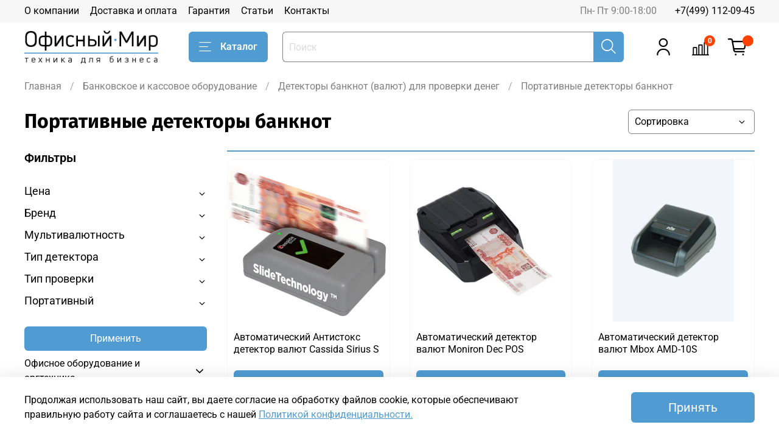

--- FILE ---
content_type: text/html; charset=utf-8
request_url: https://www.office-world.ru/collection/portativnie
body_size: 47927
content:
<!DOCTYPE html>
<html
  style="
    --color-btn-bg:#509cd2;
--color-btn-bg-is-dark:true;
--bg:#ffffff;
--bg-is-dark:false;

--color-text: var(--color-text-dark);
--color-text-minor-shade: var(--color-text-dark-minor-shade);
--color-text-major-shade: var(--color-text-dark-major-shade);
--color-text-half-shade: var(--color-text-dark-half-shade);

--color-notice-warning-is-dark:false;
--color-notice-success-is-dark:false;
--color-notice-error-is-dark:false;
--color-notice-info-is-dark:false;
--color-form-controls-bg:var(--bg);
--color-form-controls-bg-disabled:var(--bg-minor-shade);
--color-form-controls-border-color:var(--bg-half-shade);
--color-form-controls-color:var(--color-text);
--is-editor:false;


  "
  >
  <head><link media='print' onload='this.media="all"' rel='stylesheet' type='text/css' href='/served_assets/public/jquery.modal-0c2631717f4ce8fa97b5d04757d294c2bf695df1d558678306d782f4bf7b4773.css'><meta data-config="{&quot;collection_products_count&quot;:30}" name="page-config" content="" /><meta data-config="{&quot;money_with_currency_format&quot;:{&quot;delimiter&quot;:&quot; &quot;,&quot;separator&quot;:&quot;.&quot;,&quot;format&quot;:&quot;%n %u&quot;,&quot;unit&quot;:&quot;руб&quot;,&quot;show_price_without_cents&quot;:1},&quot;currency_code&quot;:&quot;RUR&quot;,&quot;currency_iso_code&quot;:&quot;RUB&quot;,&quot;default_currency&quot;:{&quot;title&quot;:&quot;Российский рубль&quot;,&quot;code&quot;:&quot;RUR&quot;,&quot;rate&quot;:1.0,&quot;format_string&quot;:&quot;%n %u&quot;,&quot;unit&quot;:&quot;руб&quot;,&quot;price_separator&quot;:&quot;&quot;,&quot;is_default&quot;:true,&quot;price_delimiter&quot;:&quot;&quot;,&quot;show_price_with_delimiter&quot;:true,&quot;show_price_without_cents&quot;:true},&quot;facebook&quot;:{&quot;pixelActive&quot;:false,&quot;currency_code&quot;:&quot;RUB&quot;,&quot;use_variants&quot;:null},&quot;vk&quot;:{&quot;pixel_active&quot;:null,&quot;price_list_id&quot;:null},&quot;new_ya_metrika&quot;:true,&quot;ecommerce_data_container&quot;:&quot;dataLayer&quot;,&quot;common_js_version&quot;:null,&quot;vue_ui_version&quot;:null,&quot;feedback_captcha_enabled&quot;:null,&quot;is_minisite&quot;:null,&quot;account_id&quot;:995838,&quot;hide_items_out_of_stock&quot;:false,&quot;forbid_order_over_existing&quot;:true,&quot;minimum_items_price&quot;:null,&quot;enable_comparison&quot;:true,&quot;locale&quot;:&quot;ru&quot;,&quot;client_group&quot;:null,&quot;consent_to_personal_data&quot;:{&quot;active&quot;:true,&quot;obligatory&quot;:true,&quot;description&quot;:&quot;\u003cp\u003eНастоящим подтверждаю, что я ознакомлен и согласен с условиями \u003ca href=\&quot;https://www.office-world.ru/page/oferta\&quot;\u003eоферты,\u003c/a\u003e\u0026nbsp;\u003ca href=\&quot;https://www.office-world.ru/page/confident\&quot;\u003eполитики конфиденциальности,\u003c/a\u003e \u003ca href=\&quot;/page/soglasie-na-obrabotku-personalnyh-dannyh\&quot;\u003eсогласия на обработку персональных данных\u003c/a\u003e.\u003c/p\u003e&quot;},&quot;recaptcha_key&quot;:&quot;6LfXhUEmAAAAAOGNQm5_a2Ach-HWlFKD3Sq7vfFj&quot;,&quot;recaptcha_key_v3&quot;:&quot;6LcZi0EmAAAAAPNov8uGBKSHCvBArp9oO15qAhXa&quot;,&quot;yandex_captcha_key&quot;:&quot;ysc1_ec1ApqrRlTZTXotpTnO8PmXe2ISPHxsd9MO3y0rye822b9d2&quot;,&quot;checkout_float_order_content_block&quot;:false,&quot;available_products_characteristics_ids&quot;:null,&quot;sber_id_app_id&quot;:&quot;5b5a3c11-72e5-4871-8649-4cdbab3ba9a4&quot;,&quot;theme_generation&quot;:4,&quot;quick_checkout_captcha_enabled&quot;:false,&quot;max_order_lines_count&quot;:500,&quot;sber_bnpl_min_amount&quot;:1000,&quot;sber_bnpl_max_amount&quot;:150000,&quot;counter_settings&quot;:{&quot;data_layer_name&quot;:&quot;dataLayer&quot;,&quot;new_counters_setup&quot;:false,&quot;add_to_cart_event&quot;:true,&quot;remove_from_cart_event&quot;:true,&quot;add_to_wishlist_event&quot;:true},&quot;site_setting&quot;:{&quot;show_cart_button&quot;:true,&quot;show_service_button&quot;:false,&quot;show_marketplace_button&quot;:false,&quot;show_quick_checkout_button&quot;:true},&quot;warehouses&quot;:[],&quot;captcha_type&quot;:&quot;google&quot;}" name="shop-config" content="" /><meta name='js-evnvironment' content='production' /><meta name='default-locale' content='ru' /><meta name='insales-redefined-api-methods' content="[]" /><script type="text/javascript" src="https://static.insales-cdn.com/assets/static-versioned/v3.72/static/libs/lodash/4.17.21/lodash.min.js"></script>
        <!--InsalesCounter -->
        <script type="text/javascript">
        if (typeof(__id) == 'undefined') {
          var __id=995838;

          (function() {
            var ic = document.createElement('script'); ic.type = 'text/javascript'; ic.async = true;
            ic.src = '/javascripts/insales_counter.js?6';
            var s = document.getElementsByTagName('script')[0]; s.parentNode.insertBefore(ic, s);
          })();
        }
        </script>
        <!-- /InsalesCounter -->
      <script>gtmDataLayer = []; </script>
      <!-- Google Tag Manager -->
      <script>(function(w,d,s,l,i){w[l]=w[l]||[];w[l].push({'gtm.start':
      new Date().getTime(),event:'gtm.js'});var f=d.getElementsByTagName(s)[0],
      j=d.createElement(s),dl=l!='dataLayer'?'&l='+l:'';j.async=true;j.src=
      'https://www.googletagmanager.com/gtm.js?id='+i+dl;f.parentNode.insertBefore(j,f);
      })(window,document,'script','gtmDataLayer','GTM-N32WWT');
      </script>
      <!-- End Google Tag Manager -->

    <!-- meta -->
<meta charset="UTF-8" /><title>Портативные детекторы банкнот купить с доставкой</title><meta name="description" content="У нас вы можете купить портативные детекторы банкнот и другие офисные принадлежности с доставкой по России">
<meta data-config="{&quot;static-versioned&quot;: &quot;1.38&quot;}" name="theme-meta-data" content="">
<meta name="robots" content="index,follow" />


<meta http-equiv="X-UA-Compatible" content="IE=edge,chrome=1" />
<meta name="viewport" content="width=device-width, initial-scale=1.0" />
<meta name="SKYPE_TOOLBAR" content="SKYPE_TOOLBAR_PARSER_COMPATIBLE" />
<meta name="format-detection" content="telephone=no">

<!-- canonical url--><link rel="canonical" href="https://www.office-world.ru/collection/portativnie"/>

<!-- rss feed-->
  
    <meta property="og:title" content="Портативные детекторы банкнот">
  
  
  <meta property="og:type" content="website">
  <meta property="og:url" content="https://www.office-world.ru/collection/portativnie">




<!-- icons-->
<link rel="icon" type="image/png" sizes="16x16" href="https://static.insales-cdn.com/assets/1/7327/1645727/1754418845/favicon.png" /><style media="screen">
  @supports (content-visibility: hidden) {
    body:not(.settings_loaded) {
      content-visibility: hidden;
    }
  }
  @supports not (content-visibility: hidden) {
    body:not(.settings_loaded) {
      visibility: hidden;
    }
  }
</style>

  </head>
  <body data-multi-lang="false">
    <noscript>
<div class="njs-alert-overlay">
  <div class="njs-alert-wrapper">
    <div class="njs-alert">
      <p>Включите в вашем браузере JavaScript!</p>
    </div>
  </div>
</div>
</noscript>

    <div class="page_layout page_layout_normal_left page_layout_section_top">
      <header>
      
        <div
  class="layout widget-type_widget_v4_header_1_4c085e8b578e55c3fe5fd5aa6aeac438"
  style="--logo-img:'https://static.insales-cdn.com/files/1/6149/15808517/original/office-world-logo_1_.png'; --logo-max-width:220px; --live-search:true; --hide-search:false; --hide-language:false; --hide-personal:false; --hide-compare:false; --hide-favorite:false; --hide-total-price:false; --hide-menu-photo:false; --hide-counts:true; --bage-bg:#ff4100; --bage-bg-is-dark:true; --bage-bg-minor-shade:#ff531a; --bage-bg-minor-shade-is-dark:true; --bage-bg-major-shade:#ff6633; --bage-bg-major-shade-is-dark:true; --bage-bg-half-shade:#ff9f80; --bage-bg-half-shade-is-light:true; --header-wide-bg:true; --menu-grid-list-min-width:170px; --menu-grid-list-row-gap:3rem; --menu-grid-list-column-gap:3rem; --subcollections-items-limit:5; --img-border-radius:0px; --menu-img-ratio:1; --menu-img-fit:cover; --header-top-pt:0.5vw; --header-top-pb:0.5vw; --header-main-pt:1vw; --header-main-pb:1vw; --layout-content-max-width:1408px; --header-wide-content:false; --hide-desktop:false; --hide-mobile:false;"
  data-widget-drop-item-id="20881782"
  
  >
  <div class="layout__content">
    



<div class="header header_no-languages">
  <div class="header__mobile-head">
    <div class="header__mobile-head-content">
      <button type="button" class="button button_size-l header__hide-mobile-menu-btn js-hide-mobile-menu">
          <span class="icon icon-times"></span>
      </button>

      
    </div>
  </div>

  <div class="header__content">
    <div class="header-part-top">
      <div class="header-part-top__inner">
        <div class="header__area-menu">
          <ul class="header__menu js-cut-list" data-navigation data-navigation data-menu-handle="main-menu">
            
              <li class="header__menu-item" data-navigation-item data-menu-item-id="11774159">
                <div class="header__menu-controls">
                  <a href="/page/about-us" class="header__menu-link" data-navigation-link="/page/about-us">
                    О компании
                  </a>
                </div>
              </li>
            
              <li class="header__menu-item" data-navigation-item data-menu-item-id="11774161">
                <div class="header__menu-controls">
                  <a href="/page/delivery" class="header__menu-link" data-navigation-link="/page/delivery">
                    Доставка и оплата
                  </a>
                </div>
              </li>
            
              <li class="header__menu-item" data-navigation-item data-menu-item-id="11844070">
                <div class="header__menu-controls">
                  <a href="/page/garantiya" class="header__menu-link" data-navigation-link="/page/garantiya">
                    Гарантия
                  </a>
                </div>
              </li>
            
              <li class="header__menu-item" data-navigation-item data-menu-item-id="11929651">
                <div class="header__menu-controls">
                  <a href="/blogs/blog" class="header__menu-link" data-navigation-link="/blogs/blog">
                    Статьи
                  </a>
                </div>
              </li>
            
              <li class="header__menu-item" data-navigation-item data-menu-item-id="11929650">
                <div class="header__menu-controls">
                  <a href="/page/contacts" class="header__menu-link" data-navigation-link="/page/contacts">
                    Контакты
                  </a>
                </div>
              </li>
            
          </ul>
        </div>

        <div class="header__area-text">
          
          <div class="header__work-time">Пн- Пт 9:00-18:00</div>
          
        </div>

        <div class="header__area-contacts">
          
  
    <div class="header__phone">
      <a class="header__phone-value" href="tel:+74991120945">+7(499) 112-09-45</a>
    </div>
  
  

        </div>

        
      </div>
    </div>


    <div class="header-part-main">
      <div class="header-part-main__inner">
        <div class="header__area-logo">
          

  
  
  
  
    <a href=" / " class="header__logo">
      <img src="https://static.insales-cdn.com/files/1/6149/15808517/original/office-world-logo_1_.png" alt="Офисный мир" title="Офисный мир" />
    </a>
  


        </div>

        <div class="header__area-catalog">
          <button type="button" class="button button_size-l header__show-collection-btn js-show-header-collections">
            <span class="icon icon-bars _show"></span>
            <span class="icon icon-times _hide"></span>
            Каталог
          </button>
        </div>

        <div class="header__area-search">
          <div class="header__search">
            <form action="/search" method="get" class="header__search-form">
              <input type="text" autocomplete="off" class="form-control form-control_size-l header__search-field" name="q" value="" placeholder="Поиск"  data-search-field />
              <button type="submit" class="button button_size-l header__search-btn">
                <span class="icon icon-search"></span>
              </button>
              <input type="hidden" name="lang" value="ru">
              <div class="header__search__results" data-search-result></div>
            </form>
            <button type="button" class="button button_size-l header__search-mobile-btn js-show-mobile-search">
                <span class="icon icon-search _show"></span>
              <span class="icon icon-times _hide"></span>
              </button>
            </div>
        </div>

        <div class="header__area-controls">
          
            <a href="/client_account/orders" class="header__control-btn header__cabinet">
              <span class="icon icon-user"></span>
            </a>
          

          
            
            <a href="/compares" class="header__control-btn header__compare" data-compare-counter-btn>
              <span class="icon icon-compare">
                <span class="header__control-bage" data-compare-counter>0</span>
              </span>
            </a>
            
          

          

          <a href="/cart_items" class="header__control-btn header__cart">
            <span class="icon icon-cart">
              <span class="header__control-bage" data-cart-positions-count></span>
            </span>
            <span class="header__control-text" data-cart-total-price></span>
          </a>
        </div>


        
        

        

        <div class="header__collections">
          <div class="header__collections-content">
            <div class="header__collections-head">Каталог</div>

            
            <ul class="grid-list header__collections-menu" data-navigation data-subcollections-items-limit=5>
              
              
                

                <li class="header__collections-item is-level-1" data-navigation-item>
                  
                    

                    
                    

                    <a href="/collection/ofisnoe_oborudovanie_i_orgtehnika" class="img-ratio img-fit header__collections-photo">
                      <div class="img-ratio__inner">
                        

                        
                          <picture>
                            <source data-srcset="https://static.insales-cdn.com/r/gC7dfbqtFqQ/rs:fit:500:500:1/plain/images/collections/1/3764/77909684/big_1611057692_1_.png@webp" type="image/webp" class="lazyload">
                            <img data-src="https://static.insales-cdn.com/r/9wIhAZd1ihs/rs:fit:500:500:1/plain/images/collections/1/3764/77909684/big_1611057692_1_.png@png" class="lazyload">
                          </picture>
                        
                      </div>
                    </a>
                  

                  <div class="header__collections-controls">
                    <a href="/collection/ofisnoe_oborudovanie_i_orgtehnika" class="header__collections-link" data-navigation-link="/collection/ofisnoe_oborudovanie_i_orgtehnika" >
                      Офисное оборудование и оргтехника
                    </a>

                    
                      <button class="header__collections-show-submenu-btn js-show-mobile-submenu" type="button">
                        <span class="icon icon-angle-down"></span>
                      </button>
                    
                  </div>

                  
                    <ul class="header__collections-submenu" data-navigation-submenu>
                      
                        <li class="header__collections-item " data-navigation-item>
                          <div class="header__collections-controls">
                            <a href="/collection/shredders" class="header__collections-link" data-navigation-link="/collection/shredders" >
                              Шредеры, уничтожители бумаг

                              

                            </a>
                          </div>
                        </li>
                      
                        <li class="header__collections-item " data-navigation-item>
                          <div class="header__collections-controls">
                            <a href="/collection/laminators" class="header__collections-link" data-navigation-link="/collection/laminators" >
                              Ламинаторы

                              

                            </a>
                          </div>
                        </li>
                      
                        <li class="header__collections-item " data-navigation-item>
                          <div class="header__collections-controls">
                            <a href="/collection/bookbinders" class="header__collections-link" data-navigation-link="/collection/bookbinders" >
                              Переплетчики (брошюраторы)

                              

                            </a>
                          </div>
                        </li>
                      
                        <li class="header__collections-item " data-navigation-item>
                          <div class="header__collections-controls">
                            <a href="/collection/cutters" class="header__collections-link" data-navigation-link="/collection/cutters" >
                              Резаки для бумаги

                              

                            </a>
                          </div>
                        </li>
                      
                        <li class="header__collections-item " data-navigation-item>
                          <div class="header__collections-controls">
                            <a href="/collection/obezzarazhivateli-vozduha" class="header__collections-link" data-navigation-link="/collection/obezzarazhivateli-vozduha" >
                              Обеззараживатели воздуха

                              

                            </a>
                          </div>
                        </li>
                      
                    </ul>
                    
                  
                </li>
              
                

                <li class="header__collections-item is-level-1" data-navigation-item>
                  
                    

                    
                    

                    <a href="/collection/bankovskoe_i_kassovoe_oborudovanie" class="img-ratio img-fit header__collections-photo">
                      <div class="img-ratio__inner">
                        

                        
                          <picture>
                            <source data-srcset="https://static.insales-cdn.com/r/QXFOxrGAgoc/rs:fit:500:500:1/plain/images/collections/1/3751/77909671/4a7663e1cf0ff94bbaef1baff36e0b3e_1_.jpg@webp" type="image/webp" class="lazyload">
                            <img data-src="https://static.insales-cdn.com/r/0mM4Ibatr34/rs:fit:500:500:1/plain/images/collections/1/3751/77909671/4a7663e1cf0ff94bbaef1baff36e0b3e_1_.jpg@jpg" class="lazyload">
                          </picture>
                        
                      </div>
                    </a>
                  

                  <div class="header__collections-controls">
                    <a href="/collection/bankovskoe_i_kassovoe_oborudovanie" class="header__collections-link" data-navigation-link="/collection/bankovskoe_i_kassovoe_oborudovanie" >
                      Банковское и кассовое оборудование
                    </a>

                    
                      <button class="header__collections-show-submenu-btn js-show-mobile-submenu" type="button">
                        <span class="icon icon-angle-down"></span>
                      </button>
                    
                  </div>

                  
                    <ul class="header__collections-submenu" data-navigation-submenu>
                      
                        <li class="header__collections-item " data-navigation-item>
                          <div class="header__collections-controls">
                            <a href="/collection/coin_counters_sort" class="header__collections-link" data-navigation-link="/collection/coin_counters_sort" >
                              Счетчики и сортировщики монет

                              

                            </a>
                          </div>
                        </li>
                      
                        <li class="header__collections-item " data-navigation-item>
                          <div class="header__collections-controls">
                            <a href="/collection/detectors" class="header__collections-link" data-navigation-link="/collection/detectors" >
                              Детекторы банкнот (валют) для проверки денег

                              

                            </a>
                          </div>
                        </li>
                      
                        <li class="header__collections-item " data-navigation-item>
                          <div class="header__collections-controls">
                            <a href="/collection/banknotes-sorters" class="header__collections-link" data-navigation-link="/collection/banknotes-sorters" >
                              Сортировщики банкнот

                              

                            </a>
                          </div>
                        </li>
                      
                        <li class="header__collections-item " data-navigation-item>
                          <div class="header__collections-controls">
                            <a href="/collection/bank-paper-counters" class="header__collections-link" data-navigation-link="/collection/bank-paper-counters" >
                              Счетчики банкнот (купюр)

                              

                            </a>
                          </div>
                        </li>
                      
                    </ul>
                    
                  
                </li>
              
                

                <li class="header__collections-item is-level-1" data-navigation-item>
                  
                    

                    
                    

                    <a href="/collection/printing-equipment" class="img-ratio img-fit header__collections-photo">
                      <div class="img-ratio__inner">
                        

                        
                          <picture>
                            <source data-srcset="https://static.insales-cdn.com/r/aQ_cTfuSpjA/rs:fit:500:500:1/plain/images/collections/1/3756/77909676/fd7fdf247ad4666866722a242f6c62c9_1_.jpg@webp" type="image/webp" class="lazyload">
                            <img data-src="https://static.insales-cdn.com/r/5kW-vgQnsdg/rs:fit:500:500:1/plain/images/collections/1/3756/77909676/fd7fdf247ad4666866722a242f6c62c9_1_.jpg@jpg" class="lazyload">
                          </picture>
                        
                      </div>
                    </a>
                  

                  <div class="header__collections-controls">
                    <a href="/collection/printing-equipment" class="header__collections-link" data-navigation-link="/collection/printing-equipment" >
                      Оборудование для полиграфии и типографии
                    </a>

                    
                      <button class="header__collections-show-submenu-btn js-show-mobile-submenu" type="button">
                        <span class="icon icon-angle-down"></span>
                      </button>
                    
                  </div>

                  
                    <ul class="header__collections-submenu" data-navigation-submenu>
                      
                        <li class="header__collections-item " data-navigation-item>
                          <div class="header__collections-controls">
                            <a href="/collection/creasing_machines" class="header__collections-link" data-navigation-link="/collection/creasing_machines" >
                              Биговщики

                              

                            </a>
                          </div>
                        </li>
                      
                        <li class="header__collections-item " data-navigation-item>
                          <div class="header__collections-controls">
                            <a href="/collection/provolokoshveiki" class="header__collections-link" data-navigation-link="/collection/provolokoshveiki" >
                              Проволокошвейки

                              

                            </a>
                          </div>
                        </li>
                      
                        <li class="header__collections-item " data-navigation-item>
                          <div class="header__collections-controls">
                            <a href="/collection/dreli_dlya_bumagi" class="header__collections-link" data-navigation-link="/collection/dreli_dlya_bumagi" >
                              Бумагосверлильные машины (дрели для бумаги)

                              

                            </a>
                          </div>
                        </li>
                      
                        <li class="header__collections-item " data-navigation-item>
                          <div class="header__collections-controls">
                            <a href="/collection/obzhimnye_pressy" class="header__collections-link" data-navigation-link="/collection/obzhimnye_pressy" >
                              Обжимные прессы

                              

                            </a>
                          </div>
                        </li>
                      
                        <li class="header__collections-item " data-navigation-item>
                          <div class="header__collections-controls">
                            <a href="/collection/termokleevye_mashiny" class="header__collections-link" data-navigation-link="/collection/termokleevye_mashiny" >
                              Термоклеевые машины

                              

                            </a>
                          </div>
                        </li>
                      
                        <li class="header__collections-item is-hide" data-navigation-item>
                          <div class="header__collections-controls">
                            <a href="/collection/virubshiki_dlya_ustanovki_luversov" class="header__collections-link" data-navigation-link="/collection/virubshiki_dlya_ustanovki_luversov" >
                              Вырубщики для установки люверсов

                              

                            </a>
                          </div>
                        </li>
                      
                        <li class="header__collections-item is-hide" data-navigation-item>
                          <div class="header__collections-controls">
                            <a href="/collection/kalandry" class="header__collections-link" data-navigation-link="/collection/kalandry" >
                              Каландры

                              

                            </a>
                          </div>
                        </li>
                      
                        <li class="header__collections-item is-hide" data-navigation-item>
                          <div class="header__collections-controls">
                            <a href="/collection/oborudovanie_dlya_fotocnig" class="header__collections-link" data-navigation-link="/collection/oborudovanie_dlya_fotocnig" >
                              Оборудование для фотокниг

                              

                            </a>
                          </div>
                        </li>
                      
                        <li class="header__collections-item is-hide" data-navigation-item>
                          <div class="header__collections-controls">
                            <a href="/collection/folders" class="header__collections-link" data-navigation-link="/collection/folders" >
                              Фальцовщики

                              

                            </a>
                          </div>
                        </li>
                      
                        <li class="header__collections-item is-hide" data-navigation-item>
                          <div class="header__collections-controls">
                            <a href="/collection/floor-saws-cards" class="header__collections-link" data-navigation-link="/collection/floor-saws-cards" >
                              Нарезчики визиток

                              

                            </a>
                          </div>
                        </li>
                      
                        <li class="header__collections-item is-hide" data-navigation-item>
                          <div class="header__collections-controls">
                            <a href="/collection/kryshkodelatelnye_apparaty" class="header__collections-link" data-navigation-link="/collection/kryshkodelatelnye_apparaty" >
                              Крышкоделательные аппараты

                              

                            </a>
                          </div>
                        </li>
                      
                        <li class="header__collections-item is-hide" data-navigation-item>
                          <div class="header__collections-controls">
                            <a href="/collection/stalkivateli_dlya_bumag" class="header__collections-link" data-navigation-link="/collection/stalkivateli_dlya_bumag" >
                              Сталкиватели для бумаг

                              

                            </a>
                          </div>
                        </li>
                      
                        <li class="header__collections-item is-hide" data-navigation-item>
                          <div class="header__collections-controls">
                            <a href="/collection/cleemazatelnoe_oborudovanie" class="header__collections-link" data-navigation-link="/collection/cleemazatelnoe_oborudovanie" >
                              Клеемазательное оборудование

                              

                            </a>
                          </div>
                        </li>
                      
                        <li class="header__collections-item is-hide" data-navigation-item>
                          <div class="header__collections-controls">
                            <a href="/collection/virubshiki_cart" class="header__collections-link" data-navigation-link="/collection/virubshiki_cart" >
                              Вырубщики карт

                              

                            </a>
                          </div>
                        </li>
                      
                        <li class="header__collections-item is-hide" data-navigation-item>
                          <div class="header__collections-controls">
                            <a href="/collection/virubshiki_foto" class="header__collections-link" data-navigation-link="/collection/virubshiki_foto" >
                              Вырубщики фотографий

                              

                            </a>
                          </div>
                        </li>
                      
                        <li class="header__collections-item is-hide" data-navigation-item>
                          <div class="header__collections-controls">
                            <a href="/collection/virubshiki_otverstiy" class="header__collections-link" data-navigation-link="/collection/virubshiki_otverstiy" >
                              Вырубщики отверстий

                              

                            </a>
                          </div>
                        </li>
                      
                        <li class="header__collections-item is-hide" data-navigation-item>
                          <div class="header__collections-controls">
                            <a href="/collection/dlya_proizvodstva_znachkov" class="header__collections-link" data-navigation-link="/collection/dlya_proizvodstva_znachkov" >
                              Оборудование для производства значков

                              

                            </a>
                          </div>
                        </li>
                      
                        <li class="header__collections-item is-hide" data-navigation-item>
                          <div class="header__collections-controls">
                            <a href="/collection/cutter-angles" class="header__collections-link" data-navigation-link="/collection/cutter-angles" >
                              Обрезчики углов

                              

                            </a>
                          </div>
                        </li>
                      
                        <li class="header__collections-item is-hide" data-navigation-item>
                          <div class="header__collections-controls">
                            <a href="/collection/bukletmeykery" class="header__collections-link" data-navigation-link="/collection/bukletmeykery" >
                              Буклетмейкеры

                              

                            </a>
                          </div>
                        </li>
                      
                        <li class="header__collections-item is-hide" data-navigation-item>
                          <div class="header__collections-controls">
                            <a href="/collection/lakirovalnye_mashiny" class="header__collections-link" data-navigation-link="/collection/lakirovalnye_mashiny" >
                              Лакировальные машины

                              

                            </a>
                          </div>
                        </li>
                      
                        <li class="header__collections-item is-hide" data-navigation-item>
                          <div class="header__collections-controls">
                            <a href="/collection/steplery_poligraficheskie" class="header__collections-link" data-navigation-link="/collection/steplery_poligraficheskie" >
                              Степлеры для бумаги

                              

                            </a>
                          </div>
                        </li>
                      
                        <li class="header__collections-item is-hide" data-navigation-item>
                          <div class="header__collections-controls">
                            <a href="/collection/termopressy" class="header__collections-link" data-navigation-link="/collection/termopressy" >
                              Термопрессы для сублимации и термотрансферного переноса

                              

                            </a>
                          </div>
                        </li>
                      
                        <li class="header__collections-item is-hide" data-navigation-item>
                          <div class="header__collections-controls">
                            <a href="/collection/nitkoshveyki" class="header__collections-link" data-navigation-link="/collection/nitkoshveyki" >
                              Ниткошвейки

                              

                            </a>
                          </div>
                        </li>
                      
                        <li class="header__collections-item is-hide" data-navigation-item>
                          <div class="header__collections-controls">
                            <a href="/collection/shtrikhovateli" class="header__collections-link" data-navigation-link="/collection/shtrikhovateli" >
                              Штрихователи

                              

                            </a>
                          </div>
                        </li>
                      
                        <li class="header__collections-item is-hide" data-navigation-item>
                          <div class="header__collections-controls">
                            <a href="/collection/rezak-dlya-provoloki" class="header__collections-link" data-navigation-link="/collection/rezak-dlya-provoloki" >
                              Резак для проволоки

                              

                            </a>
                          </div>
                        </li>
                      
                    </ul>
                    
                    <div class="header__collections-show-more is-show">
                      <span class="button-link header__collections-show-more-link js-show-more-subcollections">
                        <span class="header__collections-show-more-text-show">Показать все</span>
                        <span class="header__collections-show-more-text-hide">Скрыть</span>
                        <span class="icon icon-angle-down"></span>
                      </span>
                    </div>
                    
                  
                </li>
              
                

                <li class="header__collections-item is-level-1" data-navigation-item>
                  
                    

                    
                    

                    <a href="/collection/torgovoe-oborudovanie" class="img-ratio img-fit header__collections-photo">
                      <div class="img-ratio__inner">
                        

                        
                          <picture>
                            <source data-srcset="https://static.insales-cdn.com/r/5N09PJDftCU/rs:fit:500:500:1/plain/images/collections/1/3860/77909780/4be4fa4a6080c4da02aa7f63b9c1b62b_1_.jpg@webp" type="image/webp" class="lazyload">
                            <img data-src="https://static.insales-cdn.com/r/ovx0tUPxFSw/rs:fit:500:500:1/plain/images/collections/1/3860/77909780/4be4fa4a6080c4da02aa7f63b9c1b62b_1_.jpg@jpg" class="lazyload">
                          </picture>
                        
                      </div>
                    </a>
                  

                  <div class="header__collections-controls">
                    <a href="/collection/torgovoe-oborudovanie" class="header__collections-link" data-navigation-link="/collection/torgovoe-oborudovanie" >
                      Торговое оборудование
                    </a>

                    
                      <button class="header__collections-show-submenu-btn js-show-mobile-submenu" type="button">
                        <span class="icon icon-angle-down"></span>
                      </button>
                    
                  </div>

                  
                    <ul class="header__collections-submenu" data-navigation-submenu>
                      
                        <li class="header__collections-item " data-navigation-item>
                          <div class="header__collections-controls">
                            <a href="/collection/pos-oborudovanie" class="header__collections-link" data-navigation-link="/collection/pos-oborudovanie" >
                              POS оборудование

                              

                            </a>
                          </div>
                        </li>
                      
                        <li class="header__collections-item " data-navigation-item>
                          <div class="header__collections-controls">
                            <a href="/collection/vesy_torgovo_fasovochnye" class="header__collections-link" data-navigation-link="/collection/vesy_torgovo_fasovochnye" >
                              Весы электронные

                              

                            </a>
                          </div>
                        </li>
                      
                        <li class="header__collections-item " data-navigation-item>
                          <div class="header__collections-controls">
                            <a href="/collection/scanery_shtrih_coda" class="header__collections-link" data-navigation-link="/collection/scanery_shtrih_coda" >
                              Сканеры штрих-кода

                              

                            </a>
                          </div>
                        </li>
                      
                        <li class="header__collections-item " data-navigation-item>
                          <div class="header__collections-controls">
                            <a href="/collection/chekovye_printery" class="header__collections-link" data-navigation-link="/collection/chekovye_printery" >
                              Чековые принтеры

                              

                            </a>
                          </div>
                        </li>
                      
                        <li class="header__collections-item " data-navigation-item>
                          <div class="header__collections-controls">
                            <a href="/collection/printery_etiketok" class="header__collections-link" data-navigation-link="/collection/printery_etiketok" >
                              Принтеры этикеток

                              

                            </a>
                          </div>
                        </li>
                      
                    </ul>
                    
                  
                </li>
              
              
            </ul>
          </div>
        </div>
      </div>
    </div>
  </div>
</div>

<div class="header-mobile-panel">
  <div class="header-mobile-panel__content">
    <button type="button" class="button button_size-l header-mobile-panel__show-menu-btn js-show-mobile-menu">
      <span class="icon icon-bars"></span>
    </button>

    <div class="header-mobile-panel__logo">
      

  
  
  
  
    <a href=" / " class="header__logo">
      <img src="https://static.insales-cdn.com/files/1/6149/15808517/original/office-world-logo_1_.png" alt="Офисный мир" title="Офисный мир" />
    </a>
  


    </div>

    <div class="header-mobile-panel__controls">
      <a href="/cart_items" class="header__control-btn header__mobile-cart">
        <span class="icon icon-cart">
          <span class="header__control-bage" data-cart-positions-count></span>
        </span>
      </a>
    </div>
  </div>
</div>

<div class="header__collections-overlay"></div>



  </div>
</div>

      
      </header>

      
      
      
        <section class="page_section_top">
          
                <div
  class="layout widget-type_system_widget_v4_breadcrumbs_1"
  style="--delemeter:1; --align:start; --layout-wide-bg:false; --layout-pt:1vw; --layout-pb:1vw; --layout-content-max-width:1408px; --layout-wide-content:false; --layout-edge:false; --hide-desktop:false; --hide-mobile:false;"
  data-widget-drop-item-id="20881808"
  
  >
  <div class="layout__content">
    

<div class="breadcrumb-wrapper delemeter_1">
  <ul class="breadcrumb">
    <li class="breadcrumb-item home">
      <a class="breadcrumb-link" title="Главная" href="/">Главная</a>
    </li>
    
      
        
          
        
          
            
              <li class="breadcrumb-item" data-breadcrumbs="2">
                <a class="breadcrumb-link" title="Банковское и кассовое оборудование" href="/collection/bankovskoe_i_kassovoe_oborudovanie">Банковское и кассовое оборудование</a>
              </li>
              
                <li class="breadcrumb-item button-breadcrumb">
                  <button class="bttn-hidden-breadcrumbs hidden-breadcrumbs js-hidden-bread">
                    ...
                  </button>
                </li>
              
            
          
        
          
            
              <li class="breadcrumb-item" data-breadcrumbs="3">
                <a class="breadcrumb-link" title="Детекторы банкнот (валют) для проверки денег" href="/collection/detectors">Детекторы банкнот (валют) для проверки денег</a>
              </li>
              
            
          
        
          
            
              
                <li class="breadcrumb-item">
                  <span class="breadcrumb-page">Портативные детекторы банкнот</span>
                </li>
              
            
          
        
      
    
  </ul>
</div>




  </div>
</div>

          
                <div
  class="layout widget-type_system_widget_v4_collection_sort_1"
  style="--hide-sorting-on-mobile:true; --layout-wide-bg:false; --layout-pt:1vw; --layout-pb:1vw; --layout-content-max-width:1408px; --layout-wide-content:false; --layout-edge:false; --hide-desktop:false; --hide-mobile:false;"
  data-widget-drop-item-id="20881809"
  
  >
  <div class="layout__content">
    <div class="collection-toolbar">
  <h1 class="heading">
    
      Портативные детекторы банкнот
    
  </h1>
  <div class="collection-sort">
    
    <form class="collection-order-wrapper" action="/collection/portativnie" method="get">
      <div class="collection-order is-sort">
        <div class="select-wrapper">
        <select class="js-filter-trigger form-control form-control_size-m" name="order">
        <option  value=''>Сортировка</option>
        <option  value='price'>по возрастанию цены</option>
        <option  value='descending_price'>по убыванию цены</option>
        <option  value='descending_age'>сначала новые</option>
        <option  value='title'>по названию</option>
        </select>
     </div>
      </div>
      
      
        
        
      
        
        
      
        
        
      
        
        
      
        
        
      
      
      
      
      
      
    </form>
    
  </div>
</div>

  </div>
</div>

          
        </section>
      
      

      <main>
        





  
    
  
    <div
  class="layout widget-type_system_widget_v4_delimeter_2"
  style="--border-size:2px; --border-color:#509cd2; --border-color-is-dark:true; --border-color-minor-shade:#62a6d7; --border-color-minor-shade-is-dark:true; --border-color-major-shade:#74b0db; --border-color-major-shade-is-dark:true; --border-color-half-shade:#a8cee9; --border-color-half-shade-is-light:true; --layout-wide-bg:true; --layout-pt:0vw; --layout-pb:0vw; --layout-content-max-width:1408px; --layout-wide-content:false; --layout-edge:false; --hide-desktop:false; --hide-mobile:false;"
  data-widget-drop-item-id="21924775"
  
  >
  <div class="layout__content">
    <div class="delimeter">
  <div class="delimeter_line"></div>
</div>

  </div>
</div>

  
    <div
  class="layout widget-type_widget_v4_catalog_1_b5094948dc33680147d01084c4b525b6"
  style="--catalog-grid-list-min-width:220px; --catalog-grid-list-row-gap:2rem; --catalog-grid-list-column-gap:2rem; --img-ratio:1; --img-fit:contain; --product-desc-limit:20; --product-border-radius:10px; --sticker-font-size:0.9rem; --hide-description:true; --hide-variants:false; --hide-variants-title:true; --hide-sku:true; --catalog-grid-list-min-width-mobile:150px; --layout-wide-bg:false; --layout-mt:0vw; --layout-mb:0vw; --layout-pt:1vw; --layout-pb:1vw; --layout-content-max-width:1408px; --layout-wide-content:false; --layout-edge:false; --hide-desktop:false; --hide-mobile:false;"
  data-widget-drop-item-id="20881795"
  
  >
  <div class="layout__content">
    
 





<div class="catalog">
  <div class="grid-list catalog-list" data-collection-infinity="/collection/portativnie?page=2">
    
    
    
 
    <form
      action="/cart_items"
      method="post"
      data-product-id="234027884"
      class="product-preview  is-zero-count-shown      is-forbid-order-over-existing "
    >
      <div class="product-preview__content">
        <div class="product-preview__area-photo">
          <div class="product-preview__photo">
            <div class="img-ratio img-ratio_cover">
              <div class="img-ratio__inner">
                
                <a href="/product/cassida-sirius-s">
                  
                  

                  
                  

                  

                  <picture>
                    <source media="(min-width:768px)" data-srcset="https://static.insales-cdn.com/r/cHvk_W6t9Jc/rs:fit:440:0:1/plain/images/products/1/507/413966843/large_cassida_sirius_right_slide.png@webp" type="image/webp" class="lazyload">
                    <source media="(max-width:767px)" data-srcset="https://static.insales-cdn.com/r/CGBSD19XpwE/rs:fit:300:0:1/plain/images/products/1/507/413966843/large_cassida_sirius_right_slide.png@webp" type="image/webp" class="lazyload">

                    <img data-src="https://static.insales-cdn.com/r/UM39PHqlcGc/rs:fit:440:0:1/plain/images/products/1/507/413966843/large_cassida_sirius_right_slide.png@png" class="lazyload" alt="Автоматический Антистокс детектор валют Cassida Sirius S">
                  </picture>
                </a>
              </div>
            </div>
            <div class="product-preview__available">
              <span data-product-card-available='{
                "availableText": "В наличии",
                "notAvailableText": "Нет в наличии"
                }'
                >
              
              В наличии
              
              </span>
            </div>
            <div class="stickers">
              
              <div class="sticker sticker-sale" data-product-card-sale-value data-sticker-title="sticker-sale"></div>
              <div class="sticker sticker-preorder" data-sticker-title="sticker-preorder">Предзаказ</div>
            </div>
          </div>
        </div>

        <div class="product-preview__area-sku">
          <div class="product-preview__sku">
            
            <span data-product-card-sku='{
              "skuLabel": "арт. "
              }'
              >
            арт. 
            </span>
            
          </div>
        </div>

        <div class="product-preview__area-title">
          <div class="product-preview__title">
            <a href="/product/cassida-sirius-s">Автоматический Антистокс детектор валют Cassida Sirius S</a>
          </div>
        </div>

        <div class="product-preview__area-variants">
          
            <input type="hidden" name="variant_id" value="400679441" />
          
        </div>

        <div class="product-preview__area-bottom">
          <div class="product-preview__price">
            <span class="product-preview__price-old" data-product-card-old-price></span>
            <span class="product-preview__price-cur" data-product-card-price-from-cart></span>
          </div>

          <div class="product-preview__price-cur product-preview__price-range">
            
            3 699 руб
          </div>

          <div class="product-preview__controls">
            <div class="add-cart-counter" data-add-cart-counter>
                  <button type="button" class="button add-cart-counter__btn" data-add-cart-counter-btn>
                    <span class="add-cart-counter__btn-label">В корзину</span>
                    <span class="button__icon icon-cart"></span>
                  </button>
                  <div class="add-cart-counter__controls">
                    <button data-add-cart-counter-minus class="button add-cart-counter__controls-btn" type="button">-</button>
                    <a href="/cart_items" class="button add-cart-counter__detail">
                      <span class="add-cart-counter__detail-text">
                        <span class="add-cart-counter__detail-label">В корзине</span>
                        <span data-add-cart-counter-count class="add-cart-counter__detail-count"></span>
                        шт
                      </span>
                      <span class="add-cart-counter__detail-dop-text">Перейти</span>
                    </a>
                    <button data-add-cart-counter-plus class="button add-cart-counter__controls-btn" type="button">+</button>
                  </div>
                </div>

            <button data-product-card-preorder class="button button_wide product-preview__preorder-btn" type="button">Предзаказ</button>

            <a href="/product/cassida-sirius-s" class="button button_wide product-preview__detail-btn">Подробнее</a>

            <a href="/product/cassida-sirius-s" class="button button_wide product-preview__detail-select-btn">Выбрать</a>
          </div>
         </div>
      </div>
    </form>
    
    
    
 
    <form
      action="/cart_items"
      method="post"
      data-product-id="234027932"
      class="product-preview  is-zero-count-shown      is-forbid-order-over-existing "
    >
      <div class="product-preview__content">
        <div class="product-preview__area-photo">
          <div class="product-preview__photo">
            <div class="img-ratio img-ratio_cover">
              <div class="img-ratio__inner">
                
                <a href="/product/moniron-dec-pos">
                  
                  

                  
                  

                  

                  <picture>
                    <source media="(min-width:768px)" data-srcset="https://static.insales-cdn.com/r/WOGax3bugY0/rs:fit:440:0:1/plain/images/products/1/557/413966893/large_64a44c9c791740710fe0f45aa0356e4e.jpg@webp" type="image/webp" class="lazyload">
                    <source media="(max-width:767px)" data-srcset="https://static.insales-cdn.com/r/wh2cG6hVEPY/rs:fit:300:0:1/plain/images/products/1/557/413966893/large_64a44c9c791740710fe0f45aa0356e4e.jpg@webp" type="image/webp" class="lazyload">

                    <img data-src="https://static.insales-cdn.com/r/RHoej9xpHC0/rs:fit:440:0:1/plain/images/products/1/557/413966893/large_64a44c9c791740710fe0f45aa0356e4e.jpg@jpg" class="lazyload" alt="Автоматический детектор валют Moniron Dec POS">
                  </picture>
                </a>
              </div>
            </div>
            <div class="product-preview__available">
              <span data-product-card-available='{
                "availableText": "В наличии",
                "notAvailableText": "Нет в наличии"
                }'
                >
              
              В наличии
              
              </span>
            </div>
            <div class="stickers">
              
              <div class="sticker sticker-sale" data-product-card-sale-value data-sticker-title="sticker-sale"></div>
              <div class="sticker sticker-preorder" data-sticker-title="sticker-preorder">Предзаказ</div>
            </div>
          </div>
        </div>

        <div class="product-preview__area-sku">
          <div class="product-preview__sku">
            
            <span data-product-card-sku='{
              "skuLabel": "арт. "
              }'
              >
            арт. 
            </span>
            
          </div>
        </div>

        <div class="product-preview__area-title">
          <div class="product-preview__title">
            <a href="/product/moniron-dec-pos">Автоматический детектор валют Moniron Dec POS</a>
          </div>
        </div>

        <div class="product-preview__area-variants">
          
            <input type="hidden" name="variant_id" value="400679489" />
          
        </div>

        <div class="product-preview__area-bottom">
          <div class="product-preview__price">
            <span class="product-preview__price-old" data-product-card-old-price></span>
            <span class="product-preview__price-cur" data-product-card-price-from-cart></span>
          </div>

          <div class="product-preview__price-cur product-preview__price-range">
            
            8 100 руб
          </div>

          <div class="product-preview__controls">
            <div class="add-cart-counter" data-add-cart-counter>
                  <button type="button" class="button add-cart-counter__btn" data-add-cart-counter-btn>
                    <span class="add-cart-counter__btn-label">В корзину</span>
                    <span class="button__icon icon-cart"></span>
                  </button>
                  <div class="add-cart-counter__controls">
                    <button data-add-cart-counter-minus class="button add-cart-counter__controls-btn" type="button">-</button>
                    <a href="/cart_items" class="button add-cart-counter__detail">
                      <span class="add-cart-counter__detail-text">
                        <span class="add-cart-counter__detail-label">В корзине</span>
                        <span data-add-cart-counter-count class="add-cart-counter__detail-count"></span>
                        шт
                      </span>
                      <span class="add-cart-counter__detail-dop-text">Перейти</span>
                    </a>
                    <button data-add-cart-counter-plus class="button add-cart-counter__controls-btn" type="button">+</button>
                  </div>
                </div>

            <button data-product-card-preorder class="button button_wide product-preview__preorder-btn" type="button">Предзаказ</button>

            <a href="/product/moniron-dec-pos" class="button button_wide product-preview__detail-btn">Подробнее</a>

            <a href="/product/moniron-dec-pos" class="button button_wide product-preview__detail-select-btn">Выбрать</a>
          </div>
         </div>
      </div>
    </form>
    
    
    
 
    <form
      action="/cart_items"
      method="post"
      data-product-id="238164762"
      class="product-preview  is-zero-count-shown      is-forbid-order-over-existing "
    >
      <div class="product-preview__content">
        <div class="product-preview__area-photo">
          <div class="product-preview__photo">
            <div class="img-ratio img-ratio_cover">
              <div class="img-ratio__inner">
                
                <a href="/product/avtomaticheskiy-detektor-valyut-mbox-amd-10s">
                  
                  

                  
                  

                  

                  <picture>
                    <source media="(min-width:768px)" data-srcset="https://static.insales-cdn.com/r/8Ey7ukdOeh0/rs:fit:440:0:1/plain/images/products/1/2996/422857652/large_02_AMD-10s_1080_1440.jpg@webp" type="image/webp" class="lazyload">
                    <source media="(max-width:767px)" data-srcset="https://static.insales-cdn.com/r/VzCo9PTZxzc/rs:fit:300:0:1/plain/images/products/1/2996/422857652/large_02_AMD-10s_1080_1440.jpg@webp" type="image/webp" class="lazyload">

                    <img data-src="https://static.insales-cdn.com/r/gTKbrUvUacY/rs:fit:440:0:1/plain/images/products/1/2996/422857652/large_02_AMD-10s_1080_1440.jpg@jpg" class="lazyload" alt="Автоматический детектор валют Mbox AMD-10S">
                  </picture>
                </a>
              </div>
            </div>
            <div class="product-preview__available">
              <span data-product-card-available='{
                "availableText": "В наличии",
                "notAvailableText": "Нет в наличии"
                }'
                >
              
              В наличии
              
              </span>
            </div>
            <div class="stickers">
              
              <div class="sticker sticker-sale" data-product-card-sale-value data-sticker-title="sticker-sale"></div>
              <div class="sticker sticker-preorder" data-sticker-title="sticker-preorder">Предзаказ</div>
            </div>
          </div>
        </div>

        <div class="product-preview__area-sku">
          <div class="product-preview__sku">
            
            <span data-product-card-sku='{
              "skuLabel": "арт. "
              }'
              >
            арт. 
            </span>
            
          </div>
        </div>

        <div class="product-preview__area-title">
          <div class="product-preview__title">
            <a href="/product/avtomaticheskiy-detektor-valyut-mbox-amd-10s">Автоматический детектор валют Mbox AMD-10S</a>
          </div>
        </div>

        <div class="product-preview__area-variants">
          
            <input type="hidden" name="variant_id" value="407932098" />
          
        </div>

        <div class="product-preview__area-bottom">
          <div class="product-preview__price">
            <span class="product-preview__price-old" data-product-card-old-price></span>
            <span class="product-preview__price-cur" data-product-card-price-from-cart></span>
          </div>

          <div class="product-preview__price-cur product-preview__price-range">
            
            6 500 руб
          </div>

          <div class="product-preview__controls">
            <div class="add-cart-counter" data-add-cart-counter>
                  <button type="button" class="button add-cart-counter__btn" data-add-cart-counter-btn>
                    <span class="add-cart-counter__btn-label">В корзину</span>
                    <span class="button__icon icon-cart"></span>
                  </button>
                  <div class="add-cart-counter__controls">
                    <button data-add-cart-counter-minus class="button add-cart-counter__controls-btn" type="button">-</button>
                    <a href="/cart_items" class="button add-cart-counter__detail">
                      <span class="add-cart-counter__detail-text">
                        <span class="add-cart-counter__detail-label">В корзине</span>
                        <span data-add-cart-counter-count class="add-cart-counter__detail-count"></span>
                        шт
                      </span>
                      <span class="add-cart-counter__detail-dop-text">Перейти</span>
                    </a>
                    <button data-add-cart-counter-plus class="button add-cart-counter__controls-btn" type="button">+</button>
                  </div>
                </div>

            <button data-product-card-preorder class="button button_wide product-preview__preorder-btn" type="button">Предзаказ</button>

            <a href="/product/avtomaticheskiy-detektor-valyut-mbox-amd-10s" class="button button_wide product-preview__detail-btn">Подробнее</a>

            <a href="/product/avtomaticheskiy-detektor-valyut-mbox-amd-10s" class="button button_wide product-preview__detail-select-btn">Выбрать</a>
          </div>
         </div>
      </div>
    </form>
    
    
    
 
    <form
      action="/cart_items"
      method="post"
      data-product-id="241453056"
      class="product-preview  is-zero-count-shown      is-forbid-order-over-existing "
    >
      <div class="product-preview__content">
        <div class="product-preview__area-photo">
          <div class="product-preview__photo">
            <div class="img-ratio img-ratio_cover">
              <div class="img-ratio__inner">
                
                <a href="/product/detektor-banknot-cassida-mfd1">
                  
                  

                  
                  

                  

                  <picture>
                    <source media="(min-width:768px)" data-srcset="https://static.insales-cdn.com/r/RbFhtdEB7AI/rs:fit:440:0:1/plain/images/products/1/5761/429135489/large_th_75cca78afd278ab9fe6de0cb51928dcb_Cassida-MFD1-011-e1438788211142.png@webp" type="image/webp" class="lazyload">
                    <source media="(max-width:767px)" data-srcset="https://static.insales-cdn.com/r/d15FQY3P8d0/rs:fit:300:0:1/plain/images/products/1/5761/429135489/large_th_75cca78afd278ab9fe6de0cb51928dcb_Cassida-MFD1-011-e1438788211142.png@webp" type="image/webp" class="lazyload">

                    <img data-src="https://static.insales-cdn.com/r/par3KODweUo/rs:fit:440:0:1/plain/images/products/1/5761/429135489/large_th_75cca78afd278ab9fe6de0cb51928dcb_Cassida-MFD1-011-e1438788211142.png@png" class="lazyload" alt="Детектор банкнот Cassida MFD1">
                  </picture>
                </a>
              </div>
            </div>
            <div class="product-preview__available">
              <span data-product-card-available='{
                "availableText": "В наличии",
                "notAvailableText": "Нет в наличии"
                }'
                >
              
              В наличии
              
              </span>
            </div>
            <div class="stickers">
              
              <div class="sticker sticker-sale" data-product-card-sale-value data-sticker-title="sticker-sale"></div>
              <div class="sticker sticker-preorder" data-sticker-title="sticker-preorder">Предзаказ</div>
            </div>
          </div>
        </div>

        <div class="product-preview__area-sku">
          <div class="product-preview__sku">
            
            <span data-product-card-sku='{
              "skuLabel": "арт. "
              }'
              >
            арт. 
            </span>
            
          </div>
        </div>

        <div class="product-preview__area-title">
          <div class="product-preview__title">
            <a href="/product/detektor-banknot-cassida-mfd1">Детектор банкнот Cassida MFD1</a>
          </div>
        </div>

        <div class="product-preview__area-variants">
          
            <input type="hidden" name="variant_id" value="412688234" />
          
        </div>

        <div class="product-preview__area-bottom">
          <div class="product-preview__price">
            <span class="product-preview__price-old" data-product-card-old-price></span>
            <span class="product-preview__price-cur" data-product-card-price-from-cart></span>
          </div>

          <div class="product-preview__price-cur product-preview__price-range">
            
            44 000 руб
          </div>

          <div class="product-preview__controls">
            <div class="add-cart-counter" data-add-cart-counter>
                  <button type="button" class="button add-cart-counter__btn" data-add-cart-counter-btn>
                    <span class="add-cart-counter__btn-label">В корзину</span>
                    <span class="button__icon icon-cart"></span>
                  </button>
                  <div class="add-cart-counter__controls">
                    <button data-add-cart-counter-minus class="button add-cart-counter__controls-btn" type="button">-</button>
                    <a href="/cart_items" class="button add-cart-counter__detail">
                      <span class="add-cart-counter__detail-text">
                        <span class="add-cart-counter__detail-label">В корзине</span>
                        <span data-add-cart-counter-count class="add-cart-counter__detail-count"></span>
                        шт
                      </span>
                      <span class="add-cart-counter__detail-dop-text">Перейти</span>
                    </a>
                    <button data-add-cart-counter-plus class="button add-cart-counter__controls-btn" type="button">+</button>
                  </div>
                </div>

            <button data-product-card-preorder class="button button_wide product-preview__preorder-btn" type="button">Предзаказ</button>

            <a href="/product/detektor-banknot-cassida-mfd1" class="button button_wide product-preview__detail-btn">Подробнее</a>

            <a href="/product/detektor-banknot-cassida-mfd1" class="button button_wide product-preview__detail-select-btn">Выбрать</a>
          </div>
         </div>
      </div>
    </form>
    
    
    
 
    <form
      action="/cart_items"
      method="post"
      data-product-id="244075620"
      class="product-preview  is-zero-count-shown      is-forbid-order-over-existing "
    >
      <div class="product-preview__content">
        <div class="product-preview__area-photo">
          <div class="product-preview__photo">
            <div class="img-ratio img-ratio_cover">
              <div class="img-ratio__inner">
                
                <a href="/product/antistoks-detektor-banknot-dors-ct18">
                  
                  

                  
                  

                  

                  <picture>
                    <source media="(min-width:768px)" data-srcset="https://static.insales-cdn.com/r/UiopZyKtmVM/rs:fit:440:0:1/plain/images/products/1/6127/432781295/large_dors_ct18.jpg@webp" type="image/webp" class="lazyload">
                    <source media="(max-width:767px)" data-srcset="https://static.insales-cdn.com/r/1A6ykKbsMlc/rs:fit:300:0:1/plain/images/products/1/6127/432781295/large_dors_ct18.jpg@webp" type="image/webp" class="lazyload">

                    <img data-src="https://static.insales-cdn.com/r/EiCZviri0CM/rs:fit:440:0:1/plain/images/products/1/6127/432781295/large_dors_ct18.jpg@jpg" class="lazyload" alt="Антистокс-детектор банкнот DORS CT18">
                  </picture>
                </a>
              </div>
            </div>
            <div class="product-preview__available">
              <span data-product-card-available='{
                "availableText": "В наличии",
                "notAvailableText": "Нет в наличии"
                }'
                >
              
              В наличии
              
              </span>
            </div>
            <div class="stickers">
              
              <div class="sticker sticker-sale" data-product-card-sale-value data-sticker-title="sticker-sale"></div>
              <div class="sticker sticker-preorder" data-sticker-title="sticker-preorder">Предзаказ</div>
            </div>
          </div>
        </div>

        <div class="product-preview__area-sku">
          <div class="product-preview__sku">
            
            <span data-product-card-sku='{
              "skuLabel": "арт. "
              }'
              >
            арт. 
            </span>
            
          </div>
        </div>

        <div class="product-preview__area-title">
          <div class="product-preview__title">
            <a href="/product/antistoks-detektor-banknot-dors-ct18">Антистокс-детектор банкнот DORS CT18</a>
          </div>
        </div>

        <div class="product-preview__area-variants">
          
            <input type="hidden" name="variant_id" value="415930566" />
          
        </div>

        <div class="product-preview__area-bottom">
          <div class="product-preview__price">
            <span class="product-preview__price-old" data-product-card-old-price></span>
            <span class="product-preview__price-cur" data-product-card-price-from-cart></span>
          </div>

          <div class="product-preview__price-cur product-preview__price-range">
            
            2 608 руб
          </div>

          <div class="product-preview__controls">
            <div class="add-cart-counter" data-add-cart-counter>
                  <button type="button" class="button add-cart-counter__btn" data-add-cart-counter-btn>
                    <span class="add-cart-counter__btn-label">В корзину</span>
                    <span class="button__icon icon-cart"></span>
                  </button>
                  <div class="add-cart-counter__controls">
                    <button data-add-cart-counter-minus class="button add-cart-counter__controls-btn" type="button">-</button>
                    <a href="/cart_items" class="button add-cart-counter__detail">
                      <span class="add-cart-counter__detail-text">
                        <span class="add-cart-counter__detail-label">В корзине</span>
                        <span data-add-cart-counter-count class="add-cart-counter__detail-count"></span>
                        шт
                      </span>
                      <span class="add-cart-counter__detail-dop-text">Перейти</span>
                    </a>
                    <button data-add-cart-counter-plus class="button add-cart-counter__controls-btn" type="button">+</button>
                  </div>
                </div>

            <button data-product-card-preorder class="button button_wide product-preview__preorder-btn" type="button">Предзаказ</button>

            <a href="/product/antistoks-detektor-banknot-dors-ct18" class="button button_wide product-preview__detail-btn">Подробнее</a>

            <a href="/product/antistoks-detektor-banknot-dors-ct18" class="button button_wide product-preview__detail-select-btn">Выбрать</a>
          </div>
         </div>
      </div>
    </form>
    
    
    
 
    <form
      action="/cart_items"
      method="post"
      data-product-id="244075667"
      class="product-preview  is-zero-count-shown      is-forbid-order-over-existing "
    >
      <div class="product-preview__content">
        <div class="product-preview__area-photo">
          <div class="product-preview__photo">
            <div class="img-ratio img-ratio_cover">
              <div class="img-ratio__inner">
                
                <a href="/product/avtomaticheskiy-detektor-rossiyskih-rubley-dors-200-s-akb">
                  
                  

                  
                  

                  

                  <picture>
                    <source media="(min-width:768px)" data-srcset="https://static.insales-cdn.com/r/loN0LZq4_hc/rs:fit:440:0:1/plain/images/products/1/6217/432781385/large_dors_200_l_1300px_ias.png@webp" type="image/webp" class="lazyload">
                    <source media="(max-width:767px)" data-srcset="https://static.insales-cdn.com/r/nf9ceBenGP4/rs:fit:300:0:1/plain/images/products/1/6217/432781385/large_dors_200_l_1300px_ias.png@webp" type="image/webp" class="lazyload">

                    <img data-src="https://static.insales-cdn.com/r/baJgk-lBvEk/rs:fit:440:0:1/plain/images/products/1/6217/432781385/large_dors_200_l_1300px_ias.png@png" class="lazyload" alt="Автоматический детектор российских рублей DORS 200 с АКБ">
                  </picture>
                </a>
              </div>
            </div>
            <div class="product-preview__available">
              <span data-product-card-available='{
                "availableText": "В наличии",
                "notAvailableText": "Нет в наличии"
                }'
                >
              
              В наличии
              
              </span>
            </div>
            <div class="stickers">
              
              <div class="sticker sticker-sale" data-product-card-sale-value data-sticker-title="sticker-sale"></div>
              <div class="sticker sticker-preorder" data-sticker-title="sticker-preorder">Предзаказ</div>
            </div>
          </div>
        </div>

        <div class="product-preview__area-sku">
          <div class="product-preview__sku">
            
            <span data-product-card-sku='{
              "skuLabel": "арт. "
              }'
              >
            арт. 
            </span>
            
          </div>
        </div>

        <div class="product-preview__area-title">
          <div class="product-preview__title">
            <a href="/product/avtomaticheskiy-detektor-rossiyskih-rubley-dors-200-s-akb">Автоматический детектор российских рублей DORS 200 с АКБ</a>
          </div>
        </div>

        <div class="product-preview__area-variants">
          
            <input type="hidden" name="variant_id" value="415930615" />
          
        </div>

        <div class="product-preview__area-bottom">
          <div class="product-preview__price">
            <span class="product-preview__price-old" data-product-card-old-price></span>
            <span class="product-preview__price-cur" data-product-card-price-from-cart></span>
          </div>

          <div class="product-preview__price-cur product-preview__price-range">
            
            5 950 руб
          </div>

          <div class="product-preview__controls">
            <div class="add-cart-counter" data-add-cart-counter>
                  <button type="button" class="button add-cart-counter__btn" data-add-cart-counter-btn>
                    <span class="add-cart-counter__btn-label">В корзину</span>
                    <span class="button__icon icon-cart"></span>
                  </button>
                  <div class="add-cart-counter__controls">
                    <button data-add-cart-counter-minus class="button add-cart-counter__controls-btn" type="button">-</button>
                    <a href="/cart_items" class="button add-cart-counter__detail">
                      <span class="add-cart-counter__detail-text">
                        <span class="add-cart-counter__detail-label">В корзине</span>
                        <span data-add-cart-counter-count class="add-cart-counter__detail-count"></span>
                        шт
                      </span>
                      <span class="add-cart-counter__detail-dop-text">Перейти</span>
                    </a>
                    <button data-add-cart-counter-plus class="button add-cart-counter__controls-btn" type="button">+</button>
                  </div>
                </div>

            <button data-product-card-preorder class="button button_wide product-preview__preorder-btn" type="button">Предзаказ</button>

            <a href="/product/avtomaticheskiy-detektor-rossiyskih-rubley-dors-200-s-akb" class="button button_wide product-preview__detail-btn">Подробнее</a>

            <a href="/product/avtomaticheskiy-detektor-rossiyskih-rubley-dors-200-s-akb" class="button button_wide product-preview__detail-select-btn">Выбрать</a>
          </div>
         </div>
      </div>
    </form>
    
    
    
 
    <form
      action="/cart_items"
      method="post"
      data-product-id="234028078"
      class="product-preview  is-zero-count-shown      is-forbid-order-over-existing "
    >
      <div class="product-preview__content">
        <div class="product-preview__area-photo">
          <div class="product-preview__photo">
            <div class="img-ratio img-ratio_cover">
              <div class="img-ratio__inner">
                
                <a href="/product/docash-golf-rub-with-battery">
                  
                  

                  
                  

                  

                  <picture>
                    <source media="(min-width:768px)" data-srcset="https://static.insales-cdn.com/r/v-W2WiU8hXE/rs:fit:440:0:1/plain/images/products/1/517/434061829/large_avtomaticheskii-detektor-valiut-docash-golf-1_1_.png@webp" type="image/webp" class="lazyload">
                    <source media="(max-width:767px)" data-srcset="https://static.insales-cdn.com/r/GeGnUZ7XiEw/rs:fit:300:0:1/plain/images/products/1/517/434061829/large_avtomaticheskii-detektor-valiut-docash-golf-1_1_.png@webp" type="image/webp" class="lazyload">

                    <img data-src="https://static.insales-cdn.com/r/1SAbl6uPfrE/rs:fit:440:0:1/plain/images/products/1/517/434061829/large_avtomaticheskii-detektor-valiut-docash-golf-1_1_.png@png" class="lazyload" alt="Автоматический детектор банкнот DoCash Golf RUB с АКБ">
                  </picture>
                </a>
              </div>
            </div>
            <div class="product-preview__available">
              <span data-product-card-available='{
                "availableText": "В наличии",
                "notAvailableText": "Нет в наличии"
                }'
                >
              
              В наличии
              
              </span>
            </div>
            <div class="stickers">
              
              <div class="sticker sticker-sale" data-product-card-sale-value data-sticker-title="sticker-sale"></div>
              <div class="sticker sticker-preorder" data-sticker-title="sticker-preorder">Предзаказ</div>
            </div>
          </div>
        </div>

        <div class="product-preview__area-sku">
          <div class="product-preview__sku">
            
            <span data-product-card-sku='{
              "skuLabel": "арт. "
              }'
              >
            арт. 12953
            </span>
            
          </div>
        </div>

        <div class="product-preview__area-title">
          <div class="product-preview__title">
            <a href="/product/docash-golf-rub-with-battery">Автоматический детектор банкнот DoCash Golf RUB с АКБ</a>
          </div>
        </div>

        <div class="product-preview__area-variants">
          
            <input type="hidden" name="variant_id" value="400679655" />
          
        </div>

        <div class="product-preview__area-bottom">
          <div class="product-preview__price">
            <span class="product-preview__price-old" data-product-card-old-price></span>
            <span class="product-preview__price-cur" data-product-card-price-from-cart></span>
          </div>

          <div class="product-preview__price-cur product-preview__price-range">
            
            7 714 руб
          </div>

          <div class="product-preview__controls">
            <div class="add-cart-counter" data-add-cart-counter>
                  <button type="button" class="button add-cart-counter__btn" data-add-cart-counter-btn>
                    <span class="add-cart-counter__btn-label">В корзину</span>
                    <span class="button__icon icon-cart"></span>
                  </button>
                  <div class="add-cart-counter__controls">
                    <button data-add-cart-counter-minus class="button add-cart-counter__controls-btn" type="button">-</button>
                    <a href="/cart_items" class="button add-cart-counter__detail">
                      <span class="add-cart-counter__detail-text">
                        <span class="add-cart-counter__detail-label">В корзине</span>
                        <span data-add-cart-counter-count class="add-cart-counter__detail-count"></span>
                        шт
                      </span>
                      <span class="add-cart-counter__detail-dop-text">Перейти</span>
                    </a>
                    <button data-add-cart-counter-plus class="button add-cart-counter__controls-btn" type="button">+</button>
                  </div>
                </div>

            <button data-product-card-preorder class="button button_wide product-preview__preorder-btn" type="button">Предзаказ</button>

            <a href="/product/docash-golf-rub-with-battery" class="button button_wide product-preview__detail-btn">Подробнее</a>

            <a href="/product/docash-golf-rub-with-battery" class="button button_wide product-preview__detail-select-btn">Выбрать</a>
          </div>
         </div>
      </div>
    </form>
    
    
    
 
    <form
      action="/cart_items"
      method="post"
      data-product-id="234028037"
      class="product-preview  is-zero-count-shown      is-forbid-order-over-existing "
    >
      <div class="product-preview__content">
        <div class="product-preview__area-photo">
          <div class="product-preview__photo">
            <div class="img-ratio img-ratio_cover">
              <div class="img-ratio__inner">
                
                <a href="/product/docash-vega-with-battery">
                  
                  

                  
                  

                  

                  <picture>
                    <source media="(min-width:768px)" data-srcset="https://static.insales-cdn.com/r/tYyZ6ZRPxkU/rs:fit:440:0:1/plain/images/products/1/7593/434060713/large_avtomaticheskii-detektor-valiut-docash-vega-1_1_.png@webp" type="image/webp" class="lazyload">
                    <source media="(max-width:767px)" data-srcset="https://static.insales-cdn.com/r/zUzcNJsx3jk/rs:fit:300:0:1/plain/images/products/1/7593/434060713/large_avtomaticheskii-detektor-valiut-docash-vega-1_1_.png@webp" type="image/webp" class="lazyload">

                    <img data-src="https://static.insales-cdn.com/r/qlw0W65G14w/rs:fit:440:0:1/plain/images/products/1/7593/434060713/large_avtomaticheskii-detektor-valiut-docash-vega-1_1_.png@png" class="lazyload" alt="Автоматический детектор банкнот DoCash Vega с АКБ">
                  </picture>
                </a>
              </div>
            </div>
            <div class="product-preview__available">
              <span data-product-card-available='{
                "availableText": "В наличии",
                "notAvailableText": "Нет в наличии"
                }'
                >
              
              В наличии
              
              </span>
            </div>
            <div class="stickers">
              
              <div class="sticker sticker-sale" data-product-card-sale-value data-sticker-title="sticker-sale"></div>
              <div class="sticker sticker-preorder" data-sticker-title="sticker-preorder">Предзаказ</div>
            </div>
          </div>
        </div>

        <div class="product-preview__area-sku">
          <div class="product-preview__sku">
            
            <span data-product-card-sku='{
              "skuLabel": "арт. "
              }'
              >
            арт. 13566
            </span>
            
          </div>
        </div>

        <div class="product-preview__area-title">
          <div class="product-preview__title">
            <a href="/product/docash-vega-with-battery">Автоматический детектор банкнот DoCash Vega с АКБ</a>
          </div>
        </div>

        <div class="product-preview__area-variants">
          
            <input type="hidden" name="variant_id" value="400679611" />
          
        </div>

        <div class="product-preview__area-bottom">
          <div class="product-preview__price">
            <span class="product-preview__price-old" data-product-card-old-price></span>
            <span class="product-preview__price-cur" data-product-card-price-from-cart></span>
          </div>

          <div class="product-preview__price-cur product-preview__price-range">
            
            7 286 руб
          </div>

          <div class="product-preview__controls">
            <div class="add-cart-counter" data-add-cart-counter>
                  <button type="button" class="button add-cart-counter__btn" data-add-cart-counter-btn>
                    <span class="add-cart-counter__btn-label">В корзину</span>
                    <span class="button__icon icon-cart"></span>
                  </button>
                  <div class="add-cart-counter__controls">
                    <button data-add-cart-counter-minus class="button add-cart-counter__controls-btn" type="button">-</button>
                    <a href="/cart_items" class="button add-cart-counter__detail">
                      <span class="add-cart-counter__detail-text">
                        <span class="add-cart-counter__detail-label">В корзине</span>
                        <span data-add-cart-counter-count class="add-cart-counter__detail-count"></span>
                        шт
                      </span>
                      <span class="add-cart-counter__detail-dop-text">Перейти</span>
                    </a>
                    <button data-add-cart-counter-plus class="button add-cart-counter__controls-btn" type="button">+</button>
                  </div>
                </div>

            <button data-product-card-preorder class="button button_wide product-preview__preorder-btn" type="button">Предзаказ</button>

            <a href="/product/docash-vega-with-battery" class="button button_wide product-preview__detail-btn">Подробнее</a>

            <a href="/product/docash-vega-with-battery" class="button button_wide product-preview__detail-select-btn">Выбрать</a>
          </div>
         </div>
      </div>
    </form>
    
    
    
 
    <form
      action="/cart_items"
      method="post"
      data-product-id="245322410"
      class="product-preview  is-zero-count-shown      is-forbid-order-over-existing "
    >
      <div class="product-preview__content">
        <div class="product-preview__area-photo">
          <div class="product-preview__photo">
            <div class="img-ratio img-ratio_cover">
              <div class="img-ratio__inner">
                
                <a href="/product/avtomaticheskiy-detektor-mertech-d-20a-flash-s-akb">
                  
                  

                  
                  

                  

                  <picture>
                    <source media="(min-width:768px)" data-srcset="https://static.insales-cdn.com/r/WQHLk0gOmZA/rs:fit:440:0:1/plain/images/products/1/5761/435353217/large_5021-1-1000x1000.jpg@webp" type="image/webp" class="lazyload">
                    <source media="(max-width:767px)" data-srcset="https://static.insales-cdn.com/r/3oSIjf7YMVg/rs:fit:300:0:1/plain/images/products/1/5761/435353217/large_5021-1-1000x1000.jpg@webp" type="image/webp" class="lazyload">

                    <img data-src="https://static.insales-cdn.com/r/rGTjAr6xjlw/rs:fit:440:0:1/plain/images/products/1/5761/435353217/large_5021-1-1000x1000.jpg@jpg" class="lazyload" alt="Автоматический детектор MERTECH D-20A Flash с АКБ">
                  </picture>
                </a>
              </div>
            </div>
            <div class="product-preview__available">
              <span data-product-card-available='{
                "availableText": "В наличии",
                "notAvailableText": "Нет в наличии"
                }'
                >
              
              В наличии
              
              </span>
            </div>
            <div class="stickers">
              
              <div class="sticker sticker-sale" data-product-card-sale-value data-sticker-title="sticker-sale"></div>
              <div class="sticker sticker-preorder" data-sticker-title="sticker-preorder">Предзаказ</div>
            </div>
          </div>
        </div>

        <div class="product-preview__area-sku">
          <div class="product-preview__sku">
            
            <span data-product-card-sku='{
              "skuLabel": "арт. "
              }'
              >
            арт. 5520
            </span>
            
          </div>
        </div>

        <div class="product-preview__area-title">
          <div class="product-preview__title">
            <a href="/product/avtomaticheskiy-detektor-mertech-d-20a-flash-s-akb">Автоматический детектор MERTECH D-20A Flash с АКБ</a>
          </div>
        </div>

        <div class="product-preview__area-variants">
          
            <input type="hidden" name="variant_id" value="418345662" />
          
        </div>

        <div class="product-preview__area-bottom">
          <div class="product-preview__price">
            <span class="product-preview__price-old" data-product-card-old-price></span>
            <span class="product-preview__price-cur" data-product-card-price-from-cart></span>
          </div>

          <div class="product-preview__price-cur product-preview__price-range">
            
            8 772 руб
          </div>

          <div class="product-preview__controls">
            <div class="add-cart-counter" data-add-cart-counter>
                  <button type="button" class="button add-cart-counter__btn" data-add-cart-counter-btn>
                    <span class="add-cart-counter__btn-label">В корзину</span>
                    <span class="button__icon icon-cart"></span>
                  </button>
                  <div class="add-cart-counter__controls">
                    <button data-add-cart-counter-minus class="button add-cart-counter__controls-btn" type="button">-</button>
                    <a href="/cart_items" class="button add-cart-counter__detail">
                      <span class="add-cart-counter__detail-text">
                        <span class="add-cart-counter__detail-label">В корзине</span>
                        <span data-add-cart-counter-count class="add-cart-counter__detail-count"></span>
                        шт
                      </span>
                      <span class="add-cart-counter__detail-dop-text">Перейти</span>
                    </a>
                    <button data-add-cart-counter-plus class="button add-cart-counter__controls-btn" type="button">+</button>
                  </div>
                </div>

            <button data-product-card-preorder class="button button_wide product-preview__preorder-btn" type="button">Предзаказ</button>

            <a href="/product/avtomaticheskiy-detektor-mertech-d-20a-flash-s-akb" class="button button_wide product-preview__detail-btn">Подробнее</a>

            <a href="/product/avtomaticheskiy-detektor-mertech-d-20a-flash-s-akb" class="button button_wide product-preview__detail-select-btn">Выбрать</a>
          </div>
         </div>
      </div>
    </form>
    
    
    
 
    <form
      action="/cart_items"
      method="post"
      data-product-id="245322431"
      class="product-preview  is-zero-count-shown      is-forbid-order-over-existing "
    >
      <div class="product-preview__content">
        <div class="product-preview__area-photo">
          <div class="product-preview__photo">
            <div class="img-ratio img-ratio_cover">
              <div class="img-ratio__inner">
                
                <a href="/product/detektor-banknot-mertech-d-20a-flash-pro-lsd-s-akb">
                  
                  

                  
                  

                  

                  <picture>
                    <source media="(min-width:768px)" data-srcset="https://static.insales-cdn.com/r/NXeVB7krB_Q/rs:fit:440:0:1/plain/images/products/1/5809/435353265/large_5047-1-1000x1000.jpg@webp" type="image/webp" class="lazyload">
                    <source media="(max-width:767px)" data-srcset="https://static.insales-cdn.com/r/rLyhQZWz1f4/rs:fit:300:0:1/plain/images/products/1/5809/435353265/large_5047-1-1000x1000.jpg@webp" type="image/webp" class="lazyload">

                    <img data-src="https://static.insales-cdn.com/r/TQWTjWUcM4A/rs:fit:440:0:1/plain/images/products/1/5809/435353265/large_5047-1-1000x1000.jpg@jpg" class="lazyload" alt="Детектор банкнот MERTECH D-20A FLASH PRO LСD с АКБ">
                  </picture>
                </a>
              </div>
            </div>
            <div class="product-preview__available">
              <span data-product-card-available='{
                "availableText": "В наличии",
                "notAvailableText": "Нет в наличии"
                }'
                >
              
              В наличии
              
              </span>
            </div>
            <div class="stickers">
              
              <div class="sticker sticker-sale" data-product-card-sale-value data-sticker-title="sticker-sale"></div>
              <div class="sticker sticker-preorder" data-sticker-title="sticker-preorder">Предзаказ</div>
            </div>
          </div>
        </div>

        <div class="product-preview__area-sku">
          <div class="product-preview__sku">
            
            <span data-product-card-sku='{
              "skuLabel": "арт. "
              }'
              >
            арт. 5048
            </span>
            
          </div>
        </div>

        <div class="product-preview__area-title">
          <div class="product-preview__title">
            <a href="/product/detektor-banknot-mertech-d-20a-flash-pro-lsd-s-akb">Детектор банкнот MERTECH D-20A FLASH PRO LСD с АКБ</a>
          </div>
        </div>

        <div class="product-preview__area-variants">
          
            <input type="hidden" name="variant_id" value="418345674" />
          
        </div>

        <div class="product-preview__area-bottom">
          <div class="product-preview__price">
            <span class="product-preview__price-old" data-product-card-old-price></span>
            <span class="product-preview__price-cur" data-product-card-price-from-cart></span>
          </div>

          <div class="product-preview__price-cur product-preview__price-range">
            
            9 720 руб
          </div>

          <div class="product-preview__controls">
            <div class="add-cart-counter" data-add-cart-counter>
                  <button type="button" class="button add-cart-counter__btn" data-add-cart-counter-btn>
                    <span class="add-cart-counter__btn-label">В корзину</span>
                    <span class="button__icon icon-cart"></span>
                  </button>
                  <div class="add-cart-counter__controls">
                    <button data-add-cart-counter-minus class="button add-cart-counter__controls-btn" type="button">-</button>
                    <a href="/cart_items" class="button add-cart-counter__detail">
                      <span class="add-cart-counter__detail-text">
                        <span class="add-cart-counter__detail-label">В корзине</span>
                        <span data-add-cart-counter-count class="add-cart-counter__detail-count"></span>
                        шт
                      </span>
                      <span class="add-cart-counter__detail-dop-text">Перейти</span>
                    </a>
                    <button data-add-cart-counter-plus class="button add-cart-counter__controls-btn" type="button">+</button>
                  </div>
                </div>

            <button data-product-card-preorder class="button button_wide product-preview__preorder-btn" type="button">Предзаказ</button>

            <a href="/product/detektor-banknot-mertech-d-20a-flash-pro-lsd-s-akb" class="button button_wide product-preview__detail-btn">Подробнее</a>

            <a href="/product/detektor-banknot-mertech-d-20a-flash-pro-lsd-s-akb" class="button button_wide product-preview__detail-select-btn">Выбрать</a>
          </div>
         </div>
      </div>
    </form>
    
    
    
 
    <form
      action="/cart_items"
      method="post"
      data-product-id="245322429"
      class="product-preview  is-zero-count-shown      is-forbid-order-over-existing "
    >
      <div class="product-preview__content">
        <div class="product-preview__area-photo">
          <div class="product-preview__photo">
            <div class="img-ratio img-ratio_cover">
              <div class="img-ratio__inner">
                
                <a href="/product/detektor-banknot-mertech-d-20a-flash-pro-led-s-akb">
                  
                  

                  
                  

                  

                  <picture>
                    <source media="(min-width:768px)" data-srcset="https://static.insales-cdn.com/r/A7IoQUXRSyA/rs:fit:440:0:1/plain/images/products/1/5789/435353245/large_5049-1-1000x1000.jpg@webp" type="image/webp" class="lazyload">
                    <source media="(max-width:767px)" data-srcset="https://static.insales-cdn.com/r/PLUJpXW3zbY/rs:fit:300:0:1/plain/images/products/1/5789/435353245/large_5049-1-1000x1000.jpg@webp" type="image/webp" class="lazyload">

                    <img data-src="https://static.insales-cdn.com/r/S-gW9Nim22M/rs:fit:440:0:1/plain/images/products/1/5789/435353245/large_5049-1-1000x1000.jpg@jpg" class="lazyload" alt="Детектор банкнот Mertech D-20A FLASH PRO LED с АКБ">
                  </picture>
                </a>
              </div>
            </div>
            <div class="product-preview__available">
              <span data-product-card-available='{
                "availableText": "В наличии",
                "notAvailableText": "Нет в наличии"
                }'
                >
              
              В наличии
              
              </span>
            </div>
            <div class="stickers">
              
              <div class="sticker sticker-sale" data-product-card-sale-value data-sticker-title="sticker-sale"></div>
              <div class="sticker sticker-preorder" data-sticker-title="sticker-preorder">Предзаказ</div>
            </div>
          </div>
        </div>

        <div class="product-preview__area-sku">
          <div class="product-preview__sku">
            
            <span data-product-card-sku='{
              "skuLabel": "арт. "
              }'
              >
            арт. 5053
            </span>
            
          </div>
        </div>

        <div class="product-preview__area-title">
          <div class="product-preview__title">
            <a href="/product/detektor-banknot-mertech-d-20a-flash-pro-led-s-akb">Детектор банкнот Mertech D-20A FLASH PRO LED с АКБ</a>
          </div>
        </div>

        <div class="product-preview__area-variants">
          
            <input type="hidden" name="variant_id" value="418345671" />
          
        </div>

        <div class="product-preview__area-bottom">
          <div class="product-preview__price">
            <span class="product-preview__price-old" data-product-card-old-price></span>
            <span class="product-preview__price-cur" data-product-card-price-from-cart></span>
          </div>

          <div class="product-preview__price-cur product-preview__price-range">
            
            9 878 руб
          </div>

          <div class="product-preview__controls">
            <div class="add-cart-counter" data-add-cart-counter>
                  <button type="button" class="button add-cart-counter__btn" data-add-cart-counter-btn>
                    <span class="add-cart-counter__btn-label">В корзину</span>
                    <span class="button__icon icon-cart"></span>
                  </button>
                  <div class="add-cart-counter__controls">
                    <button data-add-cart-counter-minus class="button add-cart-counter__controls-btn" type="button">-</button>
                    <a href="/cart_items" class="button add-cart-counter__detail">
                      <span class="add-cart-counter__detail-text">
                        <span class="add-cart-counter__detail-label">В корзине</span>
                        <span data-add-cart-counter-count class="add-cart-counter__detail-count"></span>
                        шт
                      </span>
                      <span class="add-cart-counter__detail-dop-text">Перейти</span>
                    </a>
                    <button data-add-cart-counter-plus class="button add-cart-counter__controls-btn" type="button">+</button>
                  </div>
                </div>

            <button data-product-card-preorder class="button button_wide product-preview__preorder-btn" type="button">Предзаказ</button>

            <a href="/product/detektor-banknot-mertech-d-20a-flash-pro-led-s-akb" class="button button_wide product-preview__detail-btn">Подробнее</a>

            <a href="/product/detektor-banknot-mertech-d-20a-flash-pro-led-s-akb" class="button button_wide product-preview__detail-select-btn">Выбрать</a>
          </div>
         </div>
      </div>
    </form>
    
    
    
 
    <form
      action="/cart_items"
      method="post"
      data-product-id="245322374"
      class="product-preview  is-zero-count-shown      is-forbid-order-over-existing "
    >
      <div class="product-preview__content">
        <div class="product-preview__area-photo">
          <div class="product-preview__photo">
            <div class="img-ratio img-ratio_cover">
              <div class="img-ratio__inner">
                
                <a href="/product/detektor-banknot-mertech-d-20a-promatic-led-rub-c-akb">
                  
                  

                  
                  

                  

                  <picture>
                    <source media="(min-width:768px)" data-srcset="https://static.insales-cdn.com/r/Lfvcb9cNWAw/rs:fit:440:0:1/plain/images/products/1/5735/435353191/large_5027-1-1000x1000.jpg@webp" type="image/webp" class="lazyload">
                    <source media="(max-width:767px)" data-srcset="https://static.insales-cdn.com/r/2PR8-WrIN-M/rs:fit:300:0:1/plain/images/products/1/5735/435353191/large_5027-1-1000x1000.jpg@webp" type="image/webp" class="lazyload">

                    <img data-src="https://static.insales-cdn.com/r/oRSBXyTT3aY/rs:fit:440:0:1/plain/images/products/1/5735/435353191/large_5027-1-1000x1000.jpg@jpg" class="lazyload" alt="Детектор банкнот Mertech D-20A Promatic LED RUB c АКБ">
                  </picture>
                </a>
              </div>
            </div>
            <div class="product-preview__available">
              <span data-product-card-available='{
                "availableText": "В наличии",
                "notAvailableText": "Нет в наличии"
                }'
                >
              
              В наличии
              
              </span>
            </div>
            <div class="stickers">
              
              <div class="sticker sticker-sale" data-product-card-sale-value data-sticker-title="sticker-sale"></div>
              <div class="sticker sticker-preorder" data-sticker-title="sticker-preorder">Предзаказ</div>
            </div>
          </div>
        </div>

        <div class="product-preview__area-sku">
          <div class="product-preview__sku">
            
            <span data-product-card-sku='{
              "skuLabel": "арт. "
              }'
              >
            арт. 5042
            </span>
            
          </div>
        </div>

        <div class="product-preview__area-title">
          <div class="product-preview__title">
            <a href="/product/detektor-banknot-mertech-d-20a-promatic-led-rub-c-akb">Детектор банкнот Mertech D-20A Promatic LED RUB c АКБ</a>
          </div>
        </div>

        <div class="product-preview__area-variants">
          
            <input type="hidden" name="variant_id" value="418345643" />
          
        </div>

        <div class="product-preview__area-bottom">
          <div class="product-preview__price">
            <span class="product-preview__price-old" data-product-card-old-price></span>
            <span class="product-preview__price-cur" data-product-card-price-from-cart></span>
          </div>

          <div class="product-preview__price-cur product-preview__price-range">
            
            10 510 руб
          </div>

          <div class="product-preview__controls">
            <div class="add-cart-counter" data-add-cart-counter>
                  <button type="button" class="button add-cart-counter__btn" data-add-cart-counter-btn>
                    <span class="add-cart-counter__btn-label">В корзину</span>
                    <span class="button__icon icon-cart"></span>
                  </button>
                  <div class="add-cart-counter__controls">
                    <button data-add-cart-counter-minus class="button add-cart-counter__controls-btn" type="button">-</button>
                    <a href="/cart_items" class="button add-cart-counter__detail">
                      <span class="add-cart-counter__detail-text">
                        <span class="add-cart-counter__detail-label">В корзине</span>
                        <span data-add-cart-counter-count class="add-cart-counter__detail-count"></span>
                        шт
                      </span>
                      <span class="add-cart-counter__detail-dop-text">Перейти</span>
                    </a>
                    <button data-add-cart-counter-plus class="button add-cart-counter__controls-btn" type="button">+</button>
                  </div>
                </div>

            <button data-product-card-preorder class="button button_wide product-preview__preorder-btn" type="button">Предзаказ</button>

            <a href="/product/detektor-banknot-mertech-d-20a-promatic-led-rub-c-akb" class="button button_wide product-preview__detail-btn">Подробнее</a>

            <a href="/product/detektor-banknot-mertech-d-20a-promatic-led-rub-c-akb" class="button button_wide product-preview__detail-select-btn">Выбрать</a>
          </div>
         </div>
      </div>
    </form>
    
    
    
 
    <form
      action="/cart_items"
      method="post"
      data-product-id="245322303"
      class="product-preview  is-zero-count-shown      is-forbid-order-over-existing "
    >
      <div class="product-preview__content">
        <div class="product-preview__area-photo">
          <div class="product-preview__photo">
            <div class="img-ratio img-ratio_cover">
              <div class="img-ratio__inner">
                
                <a href="/product/detektor-banknot-mertech-d-20a-promatic-led-multi-c-akb">
                  
                  

                  
                  

                  

                  <picture>
                    <source media="(min-width:768px)" data-srcset="https://static.insales-cdn.com/r/sEco7Rm4xw4/rs:fit:440:0:1/plain/images/products/1/5648/435353104/large_5027-1-1000x1000.jpg@webp" type="image/webp" class="lazyload">
                    <source media="(max-width:767px)" data-srcset="https://static.insales-cdn.com/r/OEAy5YOqttE/rs:fit:300:0:1/plain/images/products/1/5648/435353104/large_5027-1-1000x1000.jpg@webp" type="image/webp" class="lazyload">

                    <img data-src="https://static.insales-cdn.com/r/9ZzwPga6wo4/rs:fit:440:0:1/plain/images/products/1/5648/435353104/large_5027-1-1000x1000.jpg@jpg" class="lazyload" alt="Детектор банкнот Mertech D-20A Promatic LED Multi c АКБ">
                  </picture>
                </a>
              </div>
            </div>
            <div class="product-preview__available">
              <span data-product-card-available='{
                "availableText": "В наличии",
                "notAvailableText": "Нет в наличии"
                }'
                >
              
              В наличии
              
              </span>
            </div>
            <div class="stickers">
              
              <div class="sticker sticker-sale" data-product-card-sale-value data-sticker-title="sticker-sale"></div>
              <div class="sticker sticker-preorder" data-sticker-title="sticker-preorder">Предзаказ</div>
            </div>
          </div>
        </div>

        <div class="product-preview__area-sku">
          <div class="product-preview__sku">
            
            <span data-product-card-sku='{
              "skuLabel": "арт. "
              }'
              >
            арт. 5043
            </span>
            
          </div>
        </div>

        <div class="product-preview__area-title">
          <div class="product-preview__title">
            <a href="/product/detektor-banknot-mertech-d-20a-promatic-led-multi-c-akb">Детектор банкнот Mertech D-20A Promatic LED Multi c АКБ</a>
          </div>
        </div>

        <div class="product-preview__area-variants">
          
            <input type="hidden" name="variant_id" value="418345596" />
          
        </div>

        <div class="product-preview__area-bottom">
          <div class="product-preview__price">
            <span class="product-preview__price-old" data-product-card-old-price></span>
            <span class="product-preview__price-cur" data-product-card-price-from-cart></span>
          </div>

          <div class="product-preview__price-cur product-preview__price-range">
            
            11 696 руб
          </div>

          <div class="product-preview__controls">
            <div class="add-cart-counter" data-add-cart-counter>
                  <button type="button" class="button add-cart-counter__btn" data-add-cart-counter-btn>
                    <span class="add-cart-counter__btn-label">В корзину</span>
                    <span class="button__icon icon-cart"></span>
                  </button>
                  <div class="add-cart-counter__controls">
                    <button data-add-cart-counter-minus class="button add-cart-counter__controls-btn" type="button">-</button>
                    <a href="/cart_items" class="button add-cart-counter__detail">
                      <span class="add-cart-counter__detail-text">
                        <span class="add-cart-counter__detail-label">В корзине</span>
                        <span data-add-cart-counter-count class="add-cart-counter__detail-count"></span>
                        шт
                      </span>
                      <span class="add-cart-counter__detail-dop-text">Перейти</span>
                    </a>
                    <button data-add-cart-counter-plus class="button add-cart-counter__controls-btn" type="button">+</button>
                  </div>
                </div>

            <button data-product-card-preorder class="button button_wide product-preview__preorder-btn" type="button">Предзаказ</button>

            <a href="/product/detektor-banknot-mertech-d-20a-promatic-led-multi-c-akb" class="button button_wide product-preview__detail-btn">Подробнее</a>

            <a href="/product/detektor-banknot-mertech-d-20a-promatic-led-multi-c-akb" class="button button_wide product-preview__detail-select-btn">Выбрать</a>
          </div>
         </div>
      </div>
    </form>
    
    
    
 
    <form
      action="/cart_items"
      method="post"
      data-product-id="245322327"
      class="product-preview  is-zero-count-shown      is-forbid-order-over-existing "
    >
      <div class="product-preview__content">
        <div class="product-preview__area-photo">
          <div class="product-preview__photo">
            <div class="img-ratio img-ratio_cover">
              <div class="img-ratio__inner">
                
                <a href="/product/detektor-banknot-mertech-d-20a-promatic-tft-multi-s-akb">
                  
                  

                  
                  

                  

                  <picture>
                    <source media="(min-width:768px)" data-srcset="https://static.insales-cdn.com/r/rSabNFAcL6U/rs:fit:440:0:1/plain/images/products/1/5685/435353141/large_5035-1-1000x1000.jpg@webp" type="image/webp" class="lazyload">
                    <source media="(max-width:767px)" data-srcset="https://static.insales-cdn.com/r/4NKoREP4mBc/rs:fit:300:0:1/plain/images/products/1/5685/435353141/large_5035-1-1000x1000.jpg@webp" type="image/webp" class="lazyload">

                    <img data-src="https://static.insales-cdn.com/r/zoHg8AeylYE/rs:fit:440:0:1/plain/images/products/1/5685/435353141/large_5035-1-1000x1000.jpg@jpg" class="lazyload" alt="Детектор банкнот Mertech D-20A Promatic TFT MULTI с АКБ">
                  </picture>
                </a>
              </div>
            </div>
            <div class="product-preview__available">
              <span data-product-card-available='{
                "availableText": "В наличии",
                "notAvailableText": "Нет в наличии"
                }'
                >
              
              В наличии
              
              </span>
            </div>
            <div class="stickers">
              
              <div class="sticker sticker-sale" data-product-card-sale-value data-sticker-title="sticker-sale"></div>
              <div class="sticker sticker-preorder" data-sticker-title="sticker-preorder">Предзаказ</div>
            </div>
          </div>
        </div>

        <div class="product-preview__area-sku">
          <div class="product-preview__sku">
            
            <span data-product-card-sku='{
              "skuLabel": "арт. "
              }'
              >
            арт. 5038
            </span>
            
          </div>
        </div>

        <div class="product-preview__area-title">
          <div class="product-preview__title">
            <a href="/product/detektor-banknot-mertech-d-20a-promatic-tft-multi-s-akb">Детектор банкнот Mertech D-20A Promatic TFT MULTI с АКБ</a>
          </div>
        </div>

        <div class="product-preview__area-variants">
          
            <input type="hidden" name="variant_id" value="418345621" />
          
        </div>

        <div class="product-preview__area-bottom">
          <div class="product-preview__price">
            <span class="product-preview__price-old" data-product-card-old-price></span>
            <span class="product-preview__price-cur" data-product-card-price-from-cart></span>
          </div>

          <div class="product-preview__price-cur product-preview__price-range">
            
            12 960 руб
          </div>

          <div class="product-preview__controls">
            <div class="add-cart-counter" data-add-cart-counter>
                  <button type="button" class="button add-cart-counter__btn" data-add-cart-counter-btn>
                    <span class="add-cart-counter__btn-label">В корзину</span>
                    <span class="button__icon icon-cart"></span>
                  </button>
                  <div class="add-cart-counter__controls">
                    <button data-add-cart-counter-minus class="button add-cart-counter__controls-btn" type="button">-</button>
                    <a href="/cart_items" class="button add-cart-counter__detail">
                      <span class="add-cart-counter__detail-text">
                        <span class="add-cart-counter__detail-label">В корзине</span>
                        <span data-add-cart-counter-count class="add-cart-counter__detail-count"></span>
                        шт
                      </span>
                      <span class="add-cart-counter__detail-dop-text">Перейти</span>
                    </a>
                    <button data-add-cart-counter-plus class="button add-cart-counter__controls-btn" type="button">+</button>
                  </div>
                </div>

            <button data-product-card-preorder class="button button_wide product-preview__preorder-btn" type="button">Предзаказ</button>

            <a href="/product/detektor-banknot-mertech-d-20a-promatic-tft-multi-s-akb" class="button button_wide product-preview__detail-btn">Подробнее</a>

            <a href="/product/detektor-banknot-mertech-d-20a-promatic-tft-multi-s-akb" class="button button_wide product-preview__detail-select-btn">Выбрать</a>
          </div>
         </div>
      </div>
    </form>
    
    
    
 
    <form
      action="/cart_items"
      method="post"
      data-product-id="245322356"
      class="product-preview  is-zero-count-shown      is-forbid-order-over-existing "
    >
      <div class="product-preview__content">
        <div class="product-preview__area-photo">
          <div class="product-preview__photo">
            <div class="img-ratio img-ratio_cover">
              <div class="img-ratio__inner">
                
                <a href="/product/detektor-banknot-mertech-d-20a-promatic-tft-rub-s-akb">
                  
                  

                  
                  

                  

                  <picture>
                    <source media="(min-width:768px)" data-srcset="https://static.insales-cdn.com/r/IoF4TFAAo8o/rs:fit:440:0:1/plain/images/products/1/5717/435353173/large_5036-1-1000x1000.jpg@webp" type="image/webp" class="lazyload">
                    <source media="(max-width:767px)" data-srcset="https://static.insales-cdn.com/r/SJfP_pna2o4/rs:fit:300:0:1/plain/images/products/1/5717/435353173/large_5036-1-1000x1000.jpg@webp" type="image/webp" class="lazyload">

                    <img data-src="https://static.insales-cdn.com/r/khxjIqOo2_w/rs:fit:440:0:1/plain/images/products/1/5717/435353173/large_5036-1-1000x1000.jpg@jpg" class="lazyload" alt="Детектор банкнот Mertech D-20A Promatic TFT RUB с АКБ">
                  </picture>
                </a>
              </div>
            </div>
            <div class="product-preview__available">
              <span data-product-card-available='{
                "availableText": "В наличии",
                "notAvailableText": "Нет в наличии"
                }'
                >
              
              В наличии
              
              </span>
            </div>
            <div class="stickers">
              
              <div class="sticker sticker-sale" data-product-card-sale-value data-sticker-title="sticker-sale"></div>
              <div class="sticker sticker-preorder" data-sticker-title="sticker-preorder">Предзаказ</div>
            </div>
          </div>
        </div>

        <div class="product-preview__area-sku">
          <div class="product-preview__sku">
            
            <span data-product-card-sku='{
              "skuLabel": "арт. "
              }'
              >
            арт. 5039
            </span>
            
          </div>
        </div>

        <div class="product-preview__area-title">
          <div class="product-preview__title">
            <a href="/product/detektor-banknot-mertech-d-20a-promatic-tft-rub-s-akb">Детектор банкнот Mertech D-20A Promatic TFT RUB с АКБ</a>
          </div>
        </div>

        <div class="product-preview__area-variants">
          
            <input type="hidden" name="variant_id" value="418345636" />
          
        </div>

        <div class="product-preview__area-bottom">
          <div class="product-preview__price">
            <span class="product-preview__price-old" data-product-card-old-price></span>
            <span class="product-preview__price-cur" data-product-card-price-from-cart></span>
          </div>

          <div class="product-preview__price-cur product-preview__price-range">
            
            11 617 руб
          </div>

          <div class="product-preview__controls">
            <div class="add-cart-counter" data-add-cart-counter>
                  <button type="button" class="button add-cart-counter__btn" data-add-cart-counter-btn>
                    <span class="add-cart-counter__btn-label">В корзину</span>
                    <span class="button__icon icon-cart"></span>
                  </button>
                  <div class="add-cart-counter__controls">
                    <button data-add-cart-counter-minus class="button add-cart-counter__controls-btn" type="button">-</button>
                    <a href="/cart_items" class="button add-cart-counter__detail">
                      <span class="add-cart-counter__detail-text">
                        <span class="add-cart-counter__detail-label">В корзине</span>
                        <span data-add-cart-counter-count class="add-cart-counter__detail-count"></span>
                        шт
                      </span>
                      <span class="add-cart-counter__detail-dop-text">Перейти</span>
                    </a>
                    <button data-add-cart-counter-plus class="button add-cart-counter__controls-btn" type="button">+</button>
                  </div>
                </div>

            <button data-product-card-preorder class="button button_wide product-preview__preorder-btn" type="button">Предзаказ</button>

            <a href="/product/detektor-banknot-mertech-d-20a-promatic-tft-rub-s-akb" class="button button_wide product-preview__detail-btn">Подробнее</a>

            <a href="/product/detektor-banknot-mertech-d-20a-promatic-tft-rub-s-akb" class="button button_wide product-preview__detail-select-btn">Выбрать</a>
          </div>
         </div>
      </div>
    </form>
    
    
    
 
    <form
      action="/cart_items"
      method="post"
      data-product-id="245322275"
      class="product-preview  is-zero-count-shown      is-forbid-order-over-existing "
    >
      <div class="product-preview__content">
        <div class="product-preview__area-photo">
          <div class="product-preview__photo">
            <div class="img-ratio img-ratio_cover">
              <div class="img-ratio__inner">
                
                <a href="/product/detektor-banknot-mertech-d-20a-promatic-greenred-s-akb">
                  
                  

                  
                  

                  

                  <picture>
                    <source media="(min-width:768px)" data-srcset="https://static.insales-cdn.com/r/Oy76XoJXGqs/rs:fit:440:0:1/plain/images/products/1/5619/435353075/large_5044-1000x1000.jpg@webp" type="image/webp" class="lazyload">
                    <source media="(max-width:767px)" data-srcset="https://static.insales-cdn.com/r/PfYc_WuWB8Q/rs:fit:300:0:1/plain/images/products/1/5619/435353075/large_5044-1000x1000.jpg@webp" type="image/webp" class="lazyload">

                    <img data-src="https://static.insales-cdn.com/r/Nf_6o12azs0/rs:fit:440:0:1/plain/images/products/1/5619/435353075/large_5044-1000x1000.jpg@jpg" class="lazyload" alt="Детектор банкнот Mertech D-20A Promatic GREENRED с АКБ">
                  </picture>
                </a>
              </div>
            </div>
            <div class="product-preview__available">
              <span data-product-card-available='{
                "availableText": "В наличии",
                "notAvailableText": "Нет в наличии"
                }'
                >
              
              В наличии
              
              </span>
            </div>
            <div class="stickers">
              
              <div class="sticker sticker-sale" data-product-card-sale-value data-sticker-title="sticker-sale"></div>
              <div class="sticker sticker-preorder" data-sticker-title="sticker-preorder">Предзаказ</div>
            </div>
          </div>
        </div>

        <div class="product-preview__area-sku">
          <div class="product-preview__sku">
            
            <span data-product-card-sku='{
              "skuLabel": "арт. "
              }'
              >
            арт. 5045
            </span>
            
          </div>
        </div>

        <div class="product-preview__area-title">
          <div class="product-preview__title">
            <a href="/product/detektor-banknot-mertech-d-20a-promatic-greenred-s-akb">Детектор банкнот Mertech D-20A Promatic GREENRED с АКБ</a>
          </div>
        </div>

        <div class="product-preview__area-variants">
          
            <input type="hidden" name="variant_id" value="418345569" />
          
        </div>

        <div class="product-preview__area-bottom">
          <div class="product-preview__price">
            <span class="product-preview__price-old" data-product-card-old-price></span>
            <span class="product-preview__price-cur" data-product-card-price-from-cart></span>
          </div>

          <div class="product-preview__price-cur product-preview__price-range">
            
            9 246 руб
          </div>

          <div class="product-preview__controls">
            <div class="add-cart-counter" data-add-cart-counter>
                  <button type="button" class="button add-cart-counter__btn" data-add-cart-counter-btn>
                    <span class="add-cart-counter__btn-label">В корзину</span>
                    <span class="button__icon icon-cart"></span>
                  </button>
                  <div class="add-cart-counter__controls">
                    <button data-add-cart-counter-minus class="button add-cart-counter__controls-btn" type="button">-</button>
                    <a href="/cart_items" class="button add-cart-counter__detail">
                      <span class="add-cart-counter__detail-text">
                        <span class="add-cart-counter__detail-label">В корзине</span>
                        <span data-add-cart-counter-count class="add-cart-counter__detail-count"></span>
                        шт
                      </span>
                      <span class="add-cart-counter__detail-dop-text">Перейти</span>
                    </a>
                    <button data-add-cart-counter-plus class="button add-cart-counter__controls-btn" type="button">+</button>
                  </div>
                </div>

            <button data-product-card-preorder class="button button_wide product-preview__preorder-btn" type="button">Предзаказ</button>

            <a href="/product/detektor-banknot-mertech-d-20a-promatic-greenred-s-akb" class="button button_wide product-preview__detail-btn">Подробнее</a>

            <a href="/product/detektor-banknot-mertech-d-20a-promatic-greenred-s-akb" class="button button_wide product-preview__detail-select-btn">Выбрать</a>
          </div>
         </div>
      </div>
    </form>
    
    
    
 
    <form
      action="/cart_items"
      method="post"
      data-product-id="245322435"
      class="product-preview  is-zero-count-shown      is-forbid-order-over-existing "
    >
      <div class="product-preview__content">
        <div class="product-preview__area-photo">
          <div class="product-preview__photo">
            <div class="img-ratio img-ratio_cover">
              <div class="img-ratio__inner">
                
                <a href="/product/ruchka-detektor-valyut-mertech-d-110-antistoks">
                  
                  

                  
                  

                  

                  <picture>
                    <source media="(min-width:768px)" data-srcset="https://static.insales-cdn.com/r/BisOeg7C8TI/rs:fit:440:0:1/plain/images/products/1/5828/435353284/large_5001-1-1000x1000.jpg@webp" type="image/webp" class="lazyload">
                    <source media="(max-width:767px)" data-srcset="https://static.insales-cdn.com/r/dhPbtzZuMhM/rs:fit:300:0:1/plain/images/products/1/5828/435353284/large_5001-1-1000x1000.jpg@webp" type="image/webp" class="lazyload">

                    <img data-src="https://static.insales-cdn.com/r/T66IefFNi0Y/rs:fit:440:0:1/plain/images/products/1/5828/435353284/large_5001-1-1000x1000.jpg@jpg" class="lazyload" alt="Ручка детектор валют MERTECH D-110 ANTISTOKS">
                  </picture>
                </a>
              </div>
            </div>
            <div class="product-preview__available">
              <span data-product-card-available='{
                "availableText": "В наличии",
                "notAvailableText": "Нет в наличии"
                }'
                >
              
              В наличии
              
              </span>
            </div>
            <div class="stickers">
              
              <div class="sticker sticker-sale" data-product-card-sale-value data-sticker-title="sticker-sale"></div>
              <div class="sticker sticker-preorder" data-sticker-title="sticker-preorder">Предзаказ</div>
            </div>
          </div>
        </div>

        <div class="product-preview__area-sku">
          <div class="product-preview__sku">
            
            <span data-product-card-sku='{
              "skuLabel": "арт. "
              }'
              >
            арт. 5514
            </span>
            
          </div>
        </div>

        <div class="product-preview__area-title">
          <div class="product-preview__title">
            <a href="/product/ruchka-detektor-valyut-mertech-d-110-antistoks">Ручка детектор валют MERTECH D-110 ANTISTOKS</a>
          </div>
        </div>

        <div class="product-preview__area-variants">
          
            <input type="hidden" name="variant_id" value="418345677" />
          
        </div>

        <div class="product-preview__area-bottom">
          <div class="product-preview__price">
            <span class="product-preview__price-old" data-product-card-old-price></span>
            <span class="product-preview__price-cur" data-product-card-price-from-cart></span>
          </div>

          <div class="product-preview__price-cur product-preview__price-range">
            
            3 398 руб
          </div>

          <div class="product-preview__controls">
            <div class="add-cart-counter" data-add-cart-counter>
                  <button type="button" class="button add-cart-counter__btn" data-add-cart-counter-btn>
                    <span class="add-cart-counter__btn-label">В корзину</span>
                    <span class="button__icon icon-cart"></span>
                  </button>
                  <div class="add-cart-counter__controls">
                    <button data-add-cart-counter-minus class="button add-cart-counter__controls-btn" type="button">-</button>
                    <a href="/cart_items" class="button add-cart-counter__detail">
                      <span class="add-cart-counter__detail-text">
                        <span class="add-cart-counter__detail-label">В корзине</span>
                        <span data-add-cart-counter-count class="add-cart-counter__detail-count"></span>
                        шт
                      </span>
                      <span class="add-cart-counter__detail-dop-text">Перейти</span>
                    </a>
                    <button data-add-cart-counter-plus class="button add-cart-counter__controls-btn" type="button">+</button>
                  </div>
                </div>

            <button data-product-card-preorder class="button button_wide product-preview__preorder-btn" type="button">Предзаказ</button>

            <a href="/product/ruchka-detektor-valyut-mertech-d-110-antistoks" class="button button_wide product-preview__detail-btn">Подробнее</a>

            <a href="/product/ruchka-detektor-valyut-mertech-d-110-antistoks" class="button button_wide product-preview__detail-select-btn">Выбрать</a>
          </div>
         </div>
      </div>
    </form>
    
    
    
 
    <form
      action="/cart_items"
      method="post"
      data-product-id="304691870"
      class="product-preview  is-zero-count-shown      is-forbid-order-over-existing "
    >
      <div class="product-preview__content">
        <div class="product-preview__area-photo">
          <div class="product-preview__photo">
            <div class="img-ratio img-ratio_cover">
              <div class="img-ratio__inner">
                
                <a href="/product/detektor-valyut-mbox-amd-50as">
                  
                  

                  
                  

                  

                  <picture>
                    <source media="(min-width:768px)" data-srcset="https://static.insales-cdn.com/r/WMJjbrmpb8o/rs:fit:440:0:1/plain/images/products/1/91/554131547/large_xud0j7v2d74ivr8l0xcxpbtcxewzanjl.jpg@webp" type="image/webp" class="lazyload">
                    <source media="(max-width:767px)" data-srcset="https://static.insales-cdn.com/r/JpF2If1Lec4/rs:fit:300:0:1/plain/images/products/1/91/554131547/large_xud0j7v2d74ivr8l0xcxpbtcxewzanjl.jpg@webp" type="image/webp" class="lazyload">

                    <img data-src="https://static.insales-cdn.com/r/OxHoj9Y2fRs/rs:fit:440:0:1/plain/images/products/1/91/554131547/large_xud0j7v2d74ivr8l0xcxpbtcxewzanjl.jpg@jpg" class="lazyload" alt="Детектор валют Mbox AMD-50AS">
                  </picture>
                </a>
              </div>
            </div>
            <div class="product-preview__available">
              <span data-product-card-available='{
                "availableText": "В наличии",
                "notAvailableText": "Нет в наличии"
                }'
                >
              
              В наличии
              
              </span>
            </div>
            <div class="stickers">
              
              <div class="sticker sticker-sale" data-product-card-sale-value data-sticker-title="sticker-sale"></div>
              <div class="sticker sticker-preorder" data-sticker-title="sticker-preorder">Предзаказ</div>
            </div>
          </div>
        </div>

        <div class="product-preview__area-sku">
          <div class="product-preview__sku">
            
            <span data-product-card-sku='{
              "skuLabel": "арт. "
              }'
              >
            арт. 
            </span>
            
          </div>
        </div>

        <div class="product-preview__area-title">
          <div class="product-preview__title">
            <a href="/product/detektor-valyut-mbox-amd-50as">Детектор валют Mbox AMD-50AS</a>
          </div>
        </div>

        <div class="product-preview__area-variants">
          
            <input type="hidden" name="variant_id" value="526213091" />
          
        </div>

        <div class="product-preview__area-bottom">
          <div class="product-preview__price">
            <span class="product-preview__price-old" data-product-card-old-price></span>
            <span class="product-preview__price-cur" data-product-card-price-from-cart></span>
          </div>

          <div class="product-preview__price-cur product-preview__price-range">
            
            7 838 руб
          </div>

          <div class="product-preview__controls">
            <div class="add-cart-counter" data-add-cart-counter>
                  <button type="button" class="button add-cart-counter__btn" data-add-cart-counter-btn>
                    <span class="add-cart-counter__btn-label">В корзину</span>
                    <span class="button__icon icon-cart"></span>
                  </button>
                  <div class="add-cart-counter__controls">
                    <button data-add-cart-counter-minus class="button add-cart-counter__controls-btn" type="button">-</button>
                    <a href="/cart_items" class="button add-cart-counter__detail">
                      <span class="add-cart-counter__detail-text">
                        <span class="add-cart-counter__detail-label">В корзине</span>
                        <span data-add-cart-counter-count class="add-cart-counter__detail-count"></span>
                        шт
                      </span>
                      <span class="add-cart-counter__detail-dop-text">Перейти</span>
                    </a>
                    <button data-add-cart-counter-plus class="button add-cart-counter__controls-btn" type="button">+</button>
                  </div>
                </div>

            <button data-product-card-preorder class="button button_wide product-preview__preorder-btn" type="button">Предзаказ</button>

            <a href="/product/detektor-valyut-mbox-amd-50as" class="button button_wide product-preview__detail-btn">Подробнее</a>

            <a href="/product/detektor-valyut-mbox-amd-50as" class="button button_wide product-preview__detail-select-btn">Выбрать</a>
          </div>
         </div>
      </div>
    </form>
    
    
    
 
    <form
      action="/cart_items"
      method="post"
      data-product-id="321371213"
      class="product-preview  is-zero-count-shown      is-forbid-order-over-existing "
    >
      <div class="product-preview__content">
        <div class="product-preview__area-photo">
          <div class="product-preview__photo">
            <div class="img-ratio img-ratio_cover">
              <div class="img-ratio__inner">
                
                <a href="/product/avtomaticheskiy-detektor-rossiyskih-rubley-dors-200-bez-akb">
                  
                  

                  
                  

                  

                  <picture>
                    <source media="(min-width:768px)" data-srcset="https://static.insales-cdn.com/r/txbUbyStkoE/rs:fit:440:0:1/plain/images/products/1/7162/588585978/large_dors_200_l_1300px_ias.png@webp" type="image/webp" class="lazyload">
                    <source media="(max-width:767px)" data-srcset="https://static.insales-cdn.com/r/NholtbSc-rg/rs:fit:300:0:1/plain/images/products/1/7162/588585978/large_dors_200_l_1300px_ias.png@webp" type="image/webp" class="lazyload">

                    <img data-src="https://static.insales-cdn.com/r/Guv6gBK9VaU/rs:fit:440:0:1/plain/images/products/1/7162/588585978/large_dors_200_l_1300px_ias.png@png" class="lazyload" alt="Автоматический детектор российских рублей DORS 200 БЕЗ АКБ">
                  </picture>
                </a>
              </div>
            </div>
            <div class="product-preview__available">
              <span data-product-card-available='{
                "availableText": "В наличии",
                "notAvailableText": "Нет в наличии"
                }'
                >
              
              В наличии
              
              </span>
            </div>
            <div class="stickers">
              
              <div class="sticker sticker-sale" data-product-card-sale-value data-sticker-title="sticker-sale"></div>
              <div class="sticker sticker-preorder" data-sticker-title="sticker-preorder">Предзаказ</div>
            </div>
          </div>
        </div>

        <div class="product-preview__area-sku">
          <div class="product-preview__sku">
            
            <span data-product-card-sku='{
              "skuLabel": "арт. "
              }'
              >
            арт. 
            </span>
            
          </div>
        </div>

        <div class="product-preview__area-title">
          <div class="product-preview__title">
            <a href="/product/avtomaticheskiy-detektor-rossiyskih-rubley-dors-200-bez-akb">Автоматический детектор российских рублей DORS 200 БЕЗ АКБ</a>
          </div>
        </div>

        <div class="product-preview__area-variants">
          
            <input type="hidden" name="variant_id" value="551718553" />
          
        </div>

        <div class="product-preview__area-bottom">
          <div class="product-preview__price">
            <span class="product-preview__price-old" data-product-card-old-price></span>
            <span class="product-preview__price-cur" data-product-card-price-from-cart></span>
          </div>

          <div class="product-preview__price-cur product-preview__price-range">
            
            5 200 руб
          </div>

          <div class="product-preview__controls">
            <div class="add-cart-counter" data-add-cart-counter>
                  <button type="button" class="button add-cart-counter__btn" data-add-cart-counter-btn>
                    <span class="add-cart-counter__btn-label">В корзину</span>
                    <span class="button__icon icon-cart"></span>
                  </button>
                  <div class="add-cart-counter__controls">
                    <button data-add-cart-counter-minus class="button add-cart-counter__controls-btn" type="button">-</button>
                    <a href="/cart_items" class="button add-cart-counter__detail">
                      <span class="add-cart-counter__detail-text">
                        <span class="add-cart-counter__detail-label">В корзине</span>
                        <span data-add-cart-counter-count class="add-cart-counter__detail-count"></span>
                        шт
                      </span>
                      <span class="add-cart-counter__detail-dop-text">Перейти</span>
                    </a>
                    <button data-add-cart-counter-plus class="button add-cart-counter__controls-btn" type="button">+</button>
                  </div>
                </div>

            <button data-product-card-preorder class="button button_wide product-preview__preorder-btn" type="button">Предзаказ</button>

            <a href="/product/avtomaticheskiy-detektor-rossiyskih-rubley-dors-200-bez-akb" class="button button_wide product-preview__detail-btn">Подробнее</a>

            <a href="/product/avtomaticheskiy-detektor-rossiyskih-rubley-dors-200-bez-akb" class="button button_wide product-preview__detail-select-btn">Выбрать</a>
          </div>
         </div>
      </div>
    </form>
    
    
    
 
    <form
      action="/cart_items"
      method="post"
      data-product-id="234027801"
      class="product-preview  is-zero-count-shown     is-all-variants-not-available is-forbid-order-over-existing "
    >
      <div class="product-preview__content">
        <div class="product-preview__area-photo">
          <div class="product-preview__photo">
            <div class="img-ratio img-ratio_cover">
              <div class="img-ratio__inner">
                
                <a href="/product/mercury-d-10">
                  
                  

                  
                  

                  

                  <picture>
                    <source media="(min-width:768px)" data-srcset="https://static.insales-cdn.com/r/hLiDilnDjdQ/rs:fit:440:0:1/plain/images/products/1/345/413966681/large_1ba78318ec86c0a9ecca0b42b2eb3ec0.jpg@webp" type="image/webp" class="lazyload">
                    <source media="(max-width:767px)" data-srcset="https://static.insales-cdn.com/r/-grgY-3K_b0/rs:fit:300:0:1/plain/images/products/1/345/413966681/large_1ba78318ec86c0a9ecca0b42b2eb3ec0.jpg@webp" type="image/webp" class="lazyload">

                    <img data-src="https://static.insales-cdn.com/r/vGODt0iQNB0/rs:fit:440:0:1/plain/images/products/1/345/413966681/large_1ba78318ec86c0a9ecca0b42b2eb3ec0.jpg@jpg" class="lazyload" alt="Портативный инфракрасный детектор Mercury D-10">
                  </picture>
                </a>
              </div>
            </div>
            <div class="product-preview__available">
              <span data-product-card-available='{
                "availableText": "В наличии",
                "notAvailableText": "Нет в наличии"
                }'
                >
              
              Нет в наличии
              
              </span>
            </div>
            <div class="stickers">
              
              <div class="sticker sticker-sale" data-product-card-sale-value data-sticker-title="sticker-sale"></div>
              <div class="sticker sticker-preorder" data-sticker-title="sticker-preorder">Предзаказ</div>
            </div>
          </div>
        </div>

        <div class="product-preview__area-sku">
          <div class="product-preview__sku">
            
            <span data-product-card-sku='{
              "skuLabel": "арт. "
              }'
              >
            арт. 
            </span>
            
          </div>
        </div>

        <div class="product-preview__area-title">
          <div class="product-preview__title">
            <a href="/product/mercury-d-10">Портативный инфракрасный детектор Mercury D-10</a>
          </div>
        </div>

        <div class="product-preview__area-variants">
          
            <input type="hidden" name="variant_id" value="400679342" />
          
        </div>

        <div class="product-preview__area-bottom">
          <div class="product-preview__price">
            <span class="product-preview__price-old" data-product-card-old-price></span>
            <span class="product-preview__price-cur" data-product-card-price-from-cart></span>
          </div>

          <div class="product-preview__price-cur product-preview__price-range">
            
            6 980 руб
          </div>

          <div class="product-preview__controls">
            <div class="add-cart-counter" data-add-cart-counter>
                  <button type="button" class="button add-cart-counter__btn" data-add-cart-counter-btn>
                    <span class="add-cart-counter__btn-label">В корзину</span>
                    <span class="button__icon icon-cart"></span>
                  </button>
                  <div class="add-cart-counter__controls">
                    <button data-add-cart-counter-minus class="button add-cart-counter__controls-btn" type="button">-</button>
                    <a href="/cart_items" class="button add-cart-counter__detail">
                      <span class="add-cart-counter__detail-text">
                        <span class="add-cart-counter__detail-label">В корзине</span>
                        <span data-add-cart-counter-count class="add-cart-counter__detail-count"></span>
                        шт
                      </span>
                      <span class="add-cart-counter__detail-dop-text">Перейти</span>
                    </a>
                    <button data-add-cart-counter-plus class="button add-cart-counter__controls-btn" type="button">+</button>
                  </div>
                </div>

            <button data-product-card-preorder class="button button_wide product-preview__preorder-btn" type="button">Предзаказ</button>

            <a href="/product/mercury-d-10" class="button button_wide product-preview__detail-btn">Подробнее</a>

            <a href="/product/mercury-d-10" class="button button_wide product-preview__detail-select-btn">Выбрать</a>
          </div>
         </div>
      </div>
    </form>
    
    
    
 
    <form
      action="/cart_items"
      method="post"
      data-product-id="234027836"
      class="product-preview  is-zero-count-shown     is-all-variants-not-available is-forbid-order-over-existing "
    >
      <div class="product-preview__content">
        <div class="product-preview__area-photo">
          <div class="product-preview__photo">
            <div class="img-ratio img-ratio_cover">
              <div class="img-ratio__inner">
                
                <a href="/product/moniron-mobile">
                  
                  

                  
                  

                  

                  <picture>
                    <source media="(min-width:768px)" data-srcset="https://static.insales-cdn.com/r/xHR1hVS1N9w/rs:fit:440:0:1/plain/images/products/1/402/413966738/large_2b9c2998603f5e9ef729e6da3ff2823e.jpg@webp" type="image/webp" class="lazyload">
                    <source media="(max-width:767px)" data-srcset="https://static.insales-cdn.com/r/fGytikS00gQ/rs:fit:300:0:1/plain/images/products/1/402/413966738/large_2b9c2998603f5e9ef729e6da3ff2823e.jpg@webp" type="image/webp" class="lazyload">

                    <img data-src="https://static.insales-cdn.com/r/-VhTxfZVHUI/rs:fit:440:0:1/plain/images/products/1/402/413966738/large_2b9c2998603f5e9ef729e6da3ff2823e.jpg@jpg" class="lazyload" alt="Мобильный детектор валют Moniron Mobile">
                  </picture>
                </a>
              </div>
            </div>
            <div class="product-preview__available">
              <span data-product-card-available='{
                "availableText": "В наличии",
                "notAvailableText": "Нет в наличии"
                }'
                >
              
              Нет в наличии
              
              </span>
            </div>
            <div class="stickers">
              
              <div class="sticker sticker-sale" data-product-card-sale-value data-sticker-title="sticker-sale"></div>
              <div class="sticker sticker-preorder" data-sticker-title="sticker-preorder">Предзаказ</div>
            </div>
          </div>
        </div>

        <div class="product-preview__area-sku">
          <div class="product-preview__sku">
            
            <span data-product-card-sku='{
              "skuLabel": "арт. "
              }'
              >
            арт. 
            </span>
            
          </div>
        </div>

        <div class="product-preview__area-title">
          <div class="product-preview__title">
            <a href="/product/moniron-mobile">Мобильный детектор валют Moniron Mobile</a>
          </div>
        </div>

        <div class="product-preview__area-variants">
          
            <input type="hidden" name="variant_id" value="400679391" />
          
        </div>

        <div class="product-preview__area-bottom">
          <div class="product-preview__price">
            <span class="product-preview__price-old" data-product-card-old-price></span>
            <span class="product-preview__price-cur" data-product-card-price-from-cart></span>
          </div>

          <div class="product-preview__price-cur product-preview__price-range">
            
            7 274 руб
          </div>

          <div class="product-preview__controls">
            <div class="add-cart-counter" data-add-cart-counter>
                  <button type="button" class="button add-cart-counter__btn" data-add-cart-counter-btn>
                    <span class="add-cart-counter__btn-label">В корзину</span>
                    <span class="button__icon icon-cart"></span>
                  </button>
                  <div class="add-cart-counter__controls">
                    <button data-add-cart-counter-minus class="button add-cart-counter__controls-btn" type="button">-</button>
                    <a href="/cart_items" class="button add-cart-counter__detail">
                      <span class="add-cart-counter__detail-text">
                        <span class="add-cart-counter__detail-label">В корзине</span>
                        <span data-add-cart-counter-count class="add-cart-counter__detail-count"></span>
                        шт
                      </span>
                      <span class="add-cart-counter__detail-dop-text">Перейти</span>
                    </a>
                    <button data-add-cart-counter-plus class="button add-cart-counter__controls-btn" type="button">+</button>
                  </div>
                </div>

            <button data-product-card-preorder class="button button_wide product-preview__preorder-btn" type="button">Предзаказ</button>

            <a href="/product/moniron-mobile" class="button button_wide product-preview__detail-btn">Подробнее</a>

            <a href="/product/moniron-mobile" class="button button_wide product-preview__detail-select-btn">Выбрать</a>
          </div>
         </div>
      </div>
    </form>
    
    
    
 
    <form
      action="/cart_items"
      method="post"
      data-product-id="234027851"
      class="product-preview  is-zero-count-shown     is-all-variants-not-available is-forbid-order-over-existing "
    >
      <div class="product-preview__content">
        <div class="product-preview__area-photo">
          <div class="product-preview__photo">
            <div class="img-ratio img-ratio_cover">
              <div class="img-ratio__inner">
                
                <a href="/product/pro-4p">
                  
                  

                  
                  

                  

                  <picture>
                    <source media="(min-width:768px)" data-srcset="https://static.insales-cdn.com/r/HwOJEdR7w8g/rs:fit:440:0:1/plain/images/products/1/425/413966761/large_9ba938277ea41bdbb1b4d86b68f70758.jpg@webp" type="image/webp" class="lazyload">
                    <source media="(max-width:767px)" data-srcset="https://static.insales-cdn.com/r/JgY1LzJdZJg/rs:fit:300:0:1/plain/images/products/1/425/413966761/large_9ba938277ea41bdbb1b4d86b68f70758.jpg@webp" type="image/webp" class="lazyload">

                    <img data-src="https://static.insales-cdn.com/r/W_tx6LLu0P4/rs:fit:440:0:1/plain/images/products/1/425/413966761/large_9ba938277ea41bdbb1b4d86b68f70758.jpg@jpg" class="lazyload" alt="Ультрафиолетовый детектор валют PRO 4P">
                  </picture>
                </a>
              </div>
            </div>
            <div class="product-preview__available">
              <span data-product-card-available='{
                "availableText": "В наличии",
                "notAvailableText": "Нет в наличии"
                }'
                >
              
              Нет в наличии
              
              </span>
            </div>
            <div class="stickers">
              
              <div class="sticker sticker-sale" data-product-card-sale-value data-sticker-title="sticker-sale"></div>
              <div class="sticker sticker-preorder" data-sticker-title="sticker-preorder">Предзаказ</div>
            </div>
          </div>
        </div>

        <div class="product-preview__area-sku">
          <div class="product-preview__sku">
            
            <span data-product-card-sku='{
              "skuLabel": "арт. "
              }'
              >
            арт. 
            </span>
            
          </div>
        </div>

        <div class="product-preview__area-title">
          <div class="product-preview__title">
            <a href="/product/pro-4p">Ультрафиолетовый детектор валют PRO 4P</a>
          </div>
        </div>

        <div class="product-preview__area-variants">
          
            <input type="hidden" name="variant_id" value="400679408" />
          
        </div>

        <div class="product-preview__area-bottom">
          <div class="product-preview__price">
            <span class="product-preview__price-old" data-product-card-old-price></span>
            <span class="product-preview__price-cur" data-product-card-price-from-cart></span>
          </div>

          <div class="product-preview__price-cur product-preview__price-range">
            
            1 990 руб
          </div>

          <div class="product-preview__controls">
            <div class="add-cart-counter" data-add-cart-counter>
                  <button type="button" class="button add-cart-counter__btn" data-add-cart-counter-btn>
                    <span class="add-cart-counter__btn-label">В корзину</span>
                    <span class="button__icon icon-cart"></span>
                  </button>
                  <div class="add-cart-counter__controls">
                    <button data-add-cart-counter-minus class="button add-cart-counter__controls-btn" type="button">-</button>
                    <a href="/cart_items" class="button add-cart-counter__detail">
                      <span class="add-cart-counter__detail-text">
                        <span class="add-cart-counter__detail-label">В корзине</span>
                        <span data-add-cart-counter-count class="add-cart-counter__detail-count"></span>
                        шт
                      </span>
                      <span class="add-cart-counter__detail-dop-text">Перейти</span>
                    </a>
                    <button data-add-cart-counter-plus class="button add-cart-counter__controls-btn" type="button">+</button>
                  </div>
                </div>

            <button data-product-card-preorder class="button button_wide product-preview__preorder-btn" type="button">Предзаказ</button>

            <a href="/product/pro-4p" class="button button_wide product-preview__detail-btn">Подробнее</a>

            <a href="/product/pro-4p" class="button button_wide product-preview__detail-select-btn">Выбрать</a>
          </div>
         </div>
      </div>
    </form>
    
    
    
 
    <form
      action="/cart_items"
      method="post"
      data-product-id="234027865"
      class="product-preview  is-zero-count-shown     is-all-variants-not-available is-forbid-order-over-existing "
    >
      <div class="product-preview__content">
        <div class="product-preview__area-photo">
          <div class="product-preview__photo">
            <div class="img-ratio img-ratio_cover">
              <div class="img-ratio__inner">
                
                <a href="/product/dors-30">
                  
                  

                  
                  

                  

                  <picture>
                    <source media="(min-width:768px)" data-srcset="https://static.insales-cdn.com/r/X8cowL2Kh_U/rs:fit:440:0:1/plain/images/products/1/444/413966780/large_0d2425bace476092781376d1dd5bd953.jpg@webp" type="image/webp" class="lazyload">
                    <source media="(max-width:767px)" data-srcset="https://static.insales-cdn.com/r/DJYNmGW0I8k/rs:fit:300:0:1/plain/images/products/1/444/413966780/large_0d2425bace476092781376d1dd5bd953.jpg@webp" type="image/webp" class="lazyload">

                    <img data-src="https://static.insales-cdn.com/r/TvSz2I_aJAs/rs:fit:440:0:1/plain/images/products/1/444/413966780/large_0d2425bace476092781376d1dd5bd953.jpg@jpg" class="lazyload" alt="Просмотровый визуализатор магнитных меток DORS 30">
                  </picture>
                </a>
              </div>
            </div>
            <div class="product-preview__available">
              <span data-product-card-available='{
                "availableText": "В наличии",
                "notAvailableText": "Нет в наличии"
                }'
                >
              
              Нет в наличии
              
              </span>
            </div>
            <div class="stickers">
              
              <div class="sticker sticker-sale" data-product-card-sale-value data-sticker-title="sticker-sale"></div>
              <div class="sticker sticker-preorder" data-sticker-title="sticker-preorder">Предзаказ</div>
            </div>
          </div>
        </div>

        <div class="product-preview__area-sku">
          <div class="product-preview__sku">
            
            <span data-product-card-sku='{
              "skuLabel": "арт. "
              }'
              >
            арт. 
            </span>
            
          </div>
        </div>

        <div class="product-preview__area-title">
          <div class="product-preview__title">
            <a href="/product/dors-30">Просмотровый визуализатор магнитных меток DORS 30</a>
          </div>
        </div>

        <div class="product-preview__area-variants">
          
            <input type="hidden" name="variant_id" value="400679422" />
          
        </div>

        <div class="product-preview__area-bottom">
          <div class="product-preview__price">
            <span class="product-preview__price-old" data-product-card-old-price></span>
            <span class="product-preview__price-cur" data-product-card-price-from-cart></span>
          </div>

          <div class="product-preview__price-cur product-preview__price-range">
            
            13 606 руб
          </div>

          <div class="product-preview__controls">
            <div class="add-cart-counter" data-add-cart-counter>
                  <button type="button" class="button add-cart-counter__btn" data-add-cart-counter-btn>
                    <span class="add-cart-counter__btn-label">В корзину</span>
                    <span class="button__icon icon-cart"></span>
                  </button>
                  <div class="add-cart-counter__controls">
                    <button data-add-cart-counter-minus class="button add-cart-counter__controls-btn" type="button">-</button>
                    <a href="/cart_items" class="button add-cart-counter__detail">
                      <span class="add-cart-counter__detail-text">
                        <span class="add-cart-counter__detail-label">В корзине</span>
                        <span data-add-cart-counter-count class="add-cart-counter__detail-count"></span>
                        шт
                      </span>
                      <span class="add-cart-counter__detail-dop-text">Перейти</span>
                    </a>
                    <button data-add-cart-counter-plus class="button add-cart-counter__controls-btn" type="button">+</button>
                  </div>
                </div>

            <button data-product-card-preorder class="button button_wide product-preview__preorder-btn" type="button">Предзаказ</button>

            <a href="/product/dors-30" class="button button_wide product-preview__detail-btn">Подробнее</a>

            <a href="/product/dors-30" class="button button_wide product-preview__detail-select-btn">Выбрать</a>
          </div>
         </div>
      </div>
    </form>
    
    
    
 
    <form
      action="/cart_items"
      method="post"
      data-product-id="234027872"
      class="product-preview  is-zero-count-shown     is-all-variants-not-available is-forbid-order-over-existing "
    >
      <div class="product-preview__content">
        <div class="product-preview__area-photo">
          <div class="product-preview__photo">
            <div class="img-ratio img-ratio_cover">
              <div class="img-ratio__inner">
                
                <a href="/product/pro-kricket">
                  
                  

                  
                  

                  

                  <picture>
                    <source media="(min-width:768px)" data-srcset="https://static.insales-cdn.com/r/LarlJ8g-Ero/rs:fit:440:0:1/plain/images/products/1/455/413966791/large_0aa4ffe7c99e84c77a35e326012d03e1.jpg@webp" type="image/webp" class="lazyload">
                    <source media="(max-width:767px)" data-srcset="https://static.insales-cdn.com/r/6IqkMP3Y-DQ/rs:fit:300:0:1/plain/images/products/1/455/413966791/large_0aa4ffe7c99e84c77a35e326012d03e1.jpg@webp" type="image/webp" class="lazyload">

                    <img data-src="https://static.insales-cdn.com/r/Vp9asdIa-18/rs:fit:440:0:1/plain/images/products/1/455/413966791/large_0aa4ffe7c99e84c77a35e326012d03e1.jpg@jpg" class="lazyload" alt="Антистокс детектор банкнот PRO Kricket">
                  </picture>
                </a>
              </div>
            </div>
            <div class="product-preview__available">
              <span data-product-card-available='{
                "availableText": "В наличии",
                "notAvailableText": "Нет в наличии"
                }'
                >
              
              Нет в наличии
              
              </span>
            </div>
            <div class="stickers">
              
              <div class="sticker sticker-sale" data-product-card-sale-value data-sticker-title="sticker-sale"></div>
              <div class="sticker sticker-preorder" data-sticker-title="sticker-preorder">Предзаказ</div>
            </div>
          </div>
        </div>

        <div class="product-preview__area-sku">
          <div class="product-preview__sku">
            
            <span data-product-card-sku='{
              "skuLabel": "арт. "
              }'
              >
            арт. 
            </span>
            
          </div>
        </div>

        <div class="product-preview__area-title">
          <div class="product-preview__title">
            <a href="/product/pro-kricket">Антистокс детектор банкнот PRO Kricket</a>
          </div>
        </div>

        <div class="product-preview__area-variants">
          
            <input type="hidden" name="variant_id" value="400679429" />
          
        </div>

        <div class="product-preview__area-bottom">
          <div class="product-preview__price">
            <span class="product-preview__price-old" data-product-card-old-price></span>
            <span class="product-preview__price-cur" data-product-card-price-from-cart></span>
          </div>

          <div class="product-preview__price-cur product-preview__price-range">
            
            4 200 руб
          </div>

          <div class="product-preview__controls">
            <div class="add-cart-counter" data-add-cart-counter>
                  <button type="button" class="button add-cart-counter__btn" data-add-cart-counter-btn>
                    <span class="add-cart-counter__btn-label">В корзину</span>
                    <span class="button__icon icon-cart"></span>
                  </button>
                  <div class="add-cart-counter__controls">
                    <button data-add-cart-counter-minus class="button add-cart-counter__controls-btn" type="button">-</button>
                    <a href="/cart_items" class="button add-cart-counter__detail">
                      <span class="add-cart-counter__detail-text">
                        <span class="add-cart-counter__detail-label">В корзине</span>
                        <span data-add-cart-counter-count class="add-cart-counter__detail-count"></span>
                        шт
                      </span>
                      <span class="add-cart-counter__detail-dop-text">Перейти</span>
                    </a>
                    <button data-add-cart-counter-plus class="button add-cart-counter__controls-btn" type="button">+</button>
                  </div>
                </div>

            <button data-product-card-preorder class="button button_wide product-preview__preorder-btn" type="button">Предзаказ</button>

            <a href="/product/pro-kricket" class="button button_wide product-preview__detail-btn">Подробнее</a>

            <a href="/product/pro-kricket" class="button button_wide product-preview__detail-select-btn">Выбрать</a>
          </div>
         </div>
      </div>
    </form>
    
  </div>
</div>

 







  </div>
</div>

  
    <div
  class="layout widget-type_system_widget_v4_pagination_1"
  style="--align:center; --layout-wide-bg:false; --layout-pt:1vw; --layout-pb:1vw; --layout-content-max-width:1408px; --layout-wide-content:false; --layout-edge:false; --hide-desktop:false; --hide-mobile:false;"
  data-widget-drop-item-id="20881796"
  
  >
  <div class="layout__content">
    
<div class="pagination">
  
  <div class="pagination-items next">
    
    
      <span class="button button_size-s pagination-span disabled">
       1
      </span>
    
    
    
    
      <a href="/collection/portativnie?page=2" class="button button_size-s  pagination-link">
       2
    </a>
    
    
    
  </div>
  
    <a href="/collection/portativnie?page=2" class="button button_size-s pagination-next hide-mobile">Следующая</a>
    <a href="/collection/portativnie?page=2" class="button button_size-s pagination-next icon icon-arrow-right show-mobile"></a>
  
</div>


  </div>
</div>

  
    <div
  class="layout widget-type_system_widget_v4_collection_description_1"
  style="--layout-wide-bg:false; --layout-pt:1vw; --layout-pb:1vw; --layout-content-max-width:1408px; --layout-wide-content:false; --layout-edge:false; --hide-desktop:false; --hide-mobile:false;"
  data-widget-drop-item-id="20881797"
  
  >
  <div class="layout__content">
    
  
    <div class="static-text">
      <p>На этой странице каталога вы можете ознакомиться с нашим ассортиментом портативных детекторов банкнот. Основными отличительными особенностями детекторов этого класса являются небольшие размеры и вес, что облегчает их переноску, а также возможность длительной работы от аккумулятора.</p> <p>Портативные детекторы банкнот относятся к высокотехнологичным электронным изделиям. Наличие видеоматрицы высокого качества и разрешения позволяет вам выводить на 3-дюймовый дисплей изображение проверяемой купюры, при подсоединении к компьютеру — сохранять данные проверки в его памяти. В устройстве применен высокоэффективный литиевый аккумулятор, что гарантирует его бесперебойную работу в течение нескольких часов. Интерфейс детекторов интуитивно понятен, в комплекте к прибору находится инструкция на русском языке. При помощи портативного детектора банкнот вы сможете проверять подлинность купюр любой страны, при условии наличия на них специальных инфракрасных меток.</p> <p>Большинство портативных детекторов банкнот из нашего каталога оборудованы дополнительными функциями, например, встроенными играми, радиоприемником, системой распознавания и чтения электронных книг.</p> <p>Всё что вам остаётся — это выбрать из перечня наиболее подходящий под ваши требования прибор, и оформить заказ. Мы осуществим доставку в любую точку России, а консультанты интернет-магазина проконсультируют вас по всем возникающим вопросам.</p>
    </div>
  


  </div>
</div>

  



      </main>

      
      <aside>
        
            
              <div
  class="layout widget-type_widget_v4_sidebar_filter_1_3bd346dc6a898a37aff1e76bd753486c"
  style="--hide-only-available:true; --load-all-items-at-once:true; --hide-sorting-on-mobile:false; --font-size-filter:1.25rem; --font-weight-filter:600; --max-filter-item-list-items-visible:10; --display-property-color:text; --layout-pt:0vw; --layout-pb:0vw; --hide-desktop:false; --hide-mobile:false;"
  data-widget-drop-item-id="20881792"
  
  >
  <div class="layout__content">
    
















<form
  data-ajax-filter='{
                            "useImages": "false",
                            "visibleItemsSize": "10",
                            "maxFilterItems": 0
                          }'class="filter"
  action="/collection/portativnie"
  method="get">
  <div class="filter__content">
    <div class="filter__head">
      <div class="filter__head-title">Фильтры</div>
      <div class="filter__head-reset" data-ajax-filter-reset>
        <span class="button-link filter__reset-btn js-reset-filter">Сбросить</span>
      </div>



      <button type="button" class="button button_size-m filter__hide-mobile-filter-btn js-hide-mobile-filter">
        <span class="icon icon-times"></span>
      </button>
    </div>
    <div class="filter__items" data-ajax-filter-items>
      <div class="only_available">
        <label
          class="filter-option _checkbox"
          for="only_available"
          style="margin-bottom: 20px;">
          <input
            type="checkbox"
            class="filter-option__field"
            id="only_available"
            name="only_available"
            value="true"
            
            onclick="$('#options').submit();" />

          <span class="filter-option__content">
            <span class="filter-option__btn icon-check"></span>
            <span class="filter-option__label">Только в наличии
            </span>
          </span>
        </label>
      </div>
    </div>
    <div class="loader"></div>
  </div>

  <div class="filter__controls">
    <button class="button button_wide" type="submit">Применить</button>
  </div>

  

  

  

  

  <!-- Шаблон элемента фильтра -->
  <template data-ajax-filter-template-item>
    <div class="filter-item" data-ajax-filter-item>
      <div class="filter-item__head js-toggle-show-filter-item">
        <span class="filter-item__name" data-ajax-filter-item-title></span>
        <span class="icon icon-angle-down"></span>
      </div>
      <div class="filter-item__content">
        <div class="filter-item__list" data-ajax-filter-item-content></div>
      </div>
    </div>
  </template>

  <!-- Шаблон характеристик и свойств фильтра -->
  <template data-ajax-filter-template-usual>
    <div class="filter-item__list-item" data-ajax-filter-item-content-list-item>
      <label class="filter-option _checkbox">
        <input
          autocomplete="off"
          class="filter-option__field"
          type="checkbox"
          value=""
          name=""
          id="" />
        <span class="filter-option__content">
          <span class="filter-option__btn icon-check"></span>
          <span class="filter-option__label" data-ajax-filter-option-label></span>
        </span>
      </label>
    </div>
  </template>

  <!-- Шаблон кнопкок спрятать/показать все опции или характеристики -->
  <template data-ajax-filter-template-view-all-btns>
    <button data-ajax-filter-view-all-btn>Показать все</button>
    <button data-ajax-filter-hide-all-btn>Свернуть все</button>
  </template>

  <!-- Шаблон элемента фильтра в виде картинки -->
  <template data-ajax-filter-template-color>
    <div class="filter-item__list-item" data-ajax-filter-item-content-list-item>
      <label class="filter-option _checkbox">
        <input
          autocomplete="off"
          class="filter-option__field"
          type="checkbox"
          value=""
          name="options[][]"
          id="">
        <span class="filter-option__content">
          <span class="filter-option__btn icon-check"></span>
          <span class="filter-option__label" data-ajax-filter-option-image></span>
        </span>
      </label>
    </div>
  </template>

  <!-- Шаблон цены -->
  <template data-ajax-filter-template-price>
    <div class="filter-item filter-item_price js-item-price">
      <div class="filter-item__head js-toggle-show-filter-item">
        <span class="filter-item__name">Цена</span>
        <span class="icon icon-angle-down"></span>
      </div>
      <div class="filter-item__content">
        <div data-ajax-filter-range class="filter-range">
          <div class="filter-range__slider"></div>
          <div class="filter-range__values">
            <div class="filter-range__values-item">
              <span class="filter-range__values-label">от</span>
              <input
                data-ajax-filter-range-field-min
                class="form-control form-control_size-s filter-range__field filter-range__field-min"
                type="text"
                name="price_min"
                value=""
                
                disabled
                 />
            </div>
            <div class="filter-range__values-item">
              <span class="filter-range__values-label">до</span>
              <input
                data-ajax-filter-range-field-max
                class="form-control form-control_size-s filter-range__field filter-range__field-max"
                type="text"
                name="price_max"
                value=""
                
                disabled
                 />
            </div>
          </div>
        </div>
      </div>
    </div>
  </template>

  <!-- Шаблон элемента фильтра если он задан как числовой -->
  <template data-ajax-filter-template-numeric>
    <div data-ajax-filter-range class="filter-range">
      <div class="filter-range__slider"></div>
      <div class="filter-range__values">
        <div class="filter-range__values-item">
          <span class="filter-range__values-label">от</span>
          <input
            data-ajax-filter-range-field-min
            class="form-control form-control_size-s filter-range__field filter-range__field-min"
            type="text"
            name=""
            value="" />
        </div>
        <div class="filter-range__values-item">
          <span class="filter-range__values-label">до</span>
          <input
            data-ajax-filter-range-field-max
            class="form-control form-control_size-s filter-range__field filter-range__field-max"
            type="text"
            name=""
            value="" />
        </div>
      </div>
    </div>
  </template>

  <!-- Шаблон элемента прелоадера для списка характеристик -->
  <template data-ajax-filter-items-template-preloader>
    <div data-ajax-filter-items-preloader></div>
  </template>
</form>



  <div class="filter-mobile-controls">
    
      <div class="collection-sort">
        <form
          class="collection-order-wrapper"
          action="/collection/portativnie"
          method="get">
          <div class="collection-order is-sort">
            <div class="select-wrapper">
              <select class="js-sorting-trigger form-control form-control_size-m" name="order">
                <option  value=''>Сортировка</option>
                <option  value='price'>по возрастанию цены</option>
                <option  value='descending_price'>по убыванию цены</option>
                <option  value='descending_age'>сначала новые</option>
                <option  value='title'>по названию</option>
              </select>
            </div>
          </div>

          

          
            
            
          
            
            
          
            
            
          
            
            
          
            
            
          

          

          

          

          

          
        </form>
      </div>
    

    
      <button type="button" class="button button_size-m show-mobile-filter-btn js-show-mobile-filter">
        <span class="icon icon-sliders"></span>
        <span class="show-mobile-filter-btn__bage icon-check"></span>
      </button>
    
  </div>


  </div>
</div>

            
              <div
  class="layout widget-type_widget_v4_sidebar_collections_menu_1_1737baae1809742c696264c7a75945f8"
  style="--hide-title:true; --layout-pt:0vw; --layout-pb:0vw; --hide-desktop:false; --hide-mobile:true;"
  data-widget-drop-item-id="20881793"
  
  >
  <div class="layout__content">
    <!--noindex--> 
<div class="sidebar-collections">
  
  

  

  
  

  

  <ul class="sidebar-collections__menu" data-navigation>
    
    
      
      
      

      
      

      
      

      
        

        

        <li class="sidebar-collections__item" data-navigation-item>
          <div class="sidebar-collections__controls with-submenu">
            <a href="/collection/ofisnoe_oborudovanie_i_orgtehnika" class="sidebar-collections__link" data-navigation-link="/collection/ofisnoe_oborudovanie_i_orgtehnika" >
              Офисное оборудование и оргтехника
            </a>

            
              <button class="button button_size-s sidebar-collections__show-submenu-btn js-show-submenu" type="button">
                <span class="icon icon-angle-down"></span>
              </button>
            
          </div>

          
            <ul class="sidebar-collections__submenu" data-navigation-submenu>
          

          

          

          
      
    
      
      
      

      
      

      
      

      
        

        

        <li class="sidebar-collections__item" data-navigation-item>
          <div class="sidebar-collections__controls with-submenu">
            <a href="/collection/shredders" class="sidebar-collections__link" data-navigation-link="/collection/shredders" >
              Шредеры, уничтожители бумаг
            </a>

            
              <button class="button button_size-s sidebar-collections__show-submenu-btn js-show-submenu" type="button">
                <span class="icon icon-angle-down"></span>
              </button>
            
          </div>

          
            <ul class="sidebar-collections__submenu" data-navigation-submenu>
          

          

          

          
      
    
      
      
      

      
      

      
      

      
        

        

        <li class="sidebar-collections__item" data-navigation-item>
          <div class="sidebar-collections__controls ">
            <a href="/collection/super-high-level" class="sidebar-collections__link" data-navigation-link="/collection/super-high-level" >
              Шредеры с размером фрагмента не более 2,5 кв. мм
            </a>

            
          </div>

          

          

          
            </li>
          

          
      
    
      
      
      

      
      

      
      

      
        

        

        <li class="sidebar-collections__item" data-navigation-item>
          <div class="sidebar-collections__controls ">
            <a href="/collection/shredders-with-adf" class="sidebar-collections__link" data-navigation-link="/collection/shredders-with-adf" >
              Шредеры, уничтожители бумаги с автоподачей
            </a>

            
          </div>

          

          

          
            </li>
          

          
      
    
      
      
      

      
      

      
      

      
        

        

        <li class="sidebar-collections__item" data-navigation-item>
          <div class="sidebar-collections__controls ">
            <a href="/collection/individual" class="sidebar-collections__link" data-navigation-link="/collection/individual" >
              Персональные шредеры, уничтожители бумаги
            </a>

            
          </div>

          

          

          
            </li>
          

          
      
    
      
      
      

      
      

      
      

      
        

        

        <li class="sidebar-collections__item" data-navigation-item>
          <div class="sidebar-collections__controls ">
            <a href="/collection/office" class="sidebar-collections__link" data-navigation-link="/collection/office" >
              Офисные шредеры, уничтожители бумаги
            </a>

            
          </div>

          

          

          
            </li>
          

          
      
    
      
      
      

      
      

      
      

      
        

        

        <li class="sidebar-collections__item" data-navigation-item>
          <div class="sidebar-collections__controls ">
            <a href="/collection/high-secrecy" class="sidebar-collections__link" data-navigation-link="/collection/high-secrecy" >
              Шредеры повышенной секретности
            </a>

            
          </div>

          

          

          
            </li>
          

          
      
    
      
      
      

      
      

      
      

      
        

        

        <li class="sidebar-collections__item" data-navigation-item>
          <div class="sidebar-collections__controls ">
            <a href="/collection/shredery-povyshennoy-moschnosti" class="sidebar-collections__link" data-navigation-link="/collection/shredery-povyshennoy-moschnosti" >
              Шредеры повышенной мощности
            </a>

            
          </div>

          

          

          
            </li>
          

          
      
    
      
      
      

      
      

      
      

      
        

        

        <li class="sidebar-collections__item" data-navigation-item>
          <div class="sidebar-collections__controls ">
            <a href="/collection/archival" class="sidebar-collections__link" data-navigation-link="/collection/archival" >
              Архивные шредеры, уничтожители бумаги
            </a>

            
          </div>

          

          

          
            </li>
          

          
      
    
      
      
      

      
      

      
      

      
        

        

        <li class="sidebar-collections__item" data-navigation-item>
          <div class="sidebar-collections__controls ">
            <a href="/collection/1-uroven" class="sidebar-collections__link" data-navigation-link="/collection/1-uroven" >
              Шредеры 1-го уровня секретности
            </a>

            
          </div>

          

          

          
            </li>
          

          
      
    
      
      
      

      
      

      
      

      
        

        

        <li class="sidebar-collections__item" data-navigation-item>
          <div class="sidebar-collections__controls ">
            <a href="/collection/2-uroven" class="sidebar-collections__link" data-navigation-link="/collection/2-uroven" >
              Шредеры 2-го уровня секретности
            </a>

            
          </div>

          

          

          
            </li>
          

          
      
    
      
      
      

      
      

      
      

      
        

        

        <li class="sidebar-collections__item" data-navigation-item>
          <div class="sidebar-collections__controls ">
            <a href="/collection/3-uroven" class="sidebar-collections__link" data-navigation-link="/collection/3-uroven" >
              Шредеры 3-го уровня секретности
            </a>

            
          </div>

          

          

          
            </li>
          

          
      
    
      
      
      

      
      

      
      

      
        

        

        <li class="sidebar-collections__item" data-navigation-item>
          <div class="sidebar-collections__controls ">
            <a href="/collection/4-uroven" class="sidebar-collections__link" data-navigation-link="/collection/4-uroven" >
              Шредеры 4-го уровня секретности
            </a>

            
          </div>

          

          

          
            </li>
          

          
      
    
      
      
      

      
      

      
      

      
        

        

        <li class="sidebar-collections__item" data-navigation-item>
          <div class="sidebar-collections__controls ">
            <a href="/collection/5-uroven" class="sidebar-collections__link" data-navigation-link="/collection/5-uroven" >
              Шредеры 5-го уровня секретности
            </a>

            
          </div>

          

          

          
            </li>
          

          
      
    
      
      
      

      
      

      
      

      
        

        

        <li class="sidebar-collections__item" data-navigation-item>
          <div class="sidebar-collections__controls ">
            <a href="/collection/6-uroven" class="sidebar-collections__link" data-navigation-link="/collection/6-uroven" >
              Шредеры 6-го уровня секретности
            </a>

            
          </div>

          

          

          
            </li>
          

          
      
    
      
      
      

      
      

      
      

      
        

        

        <li class="sidebar-collections__item" data-navigation-item>
          <div class="sidebar-collections__controls ">
            <a href="/collection/shredery-7-go-urovnya-sekretnosti" class="sidebar-collections__link" data-navigation-link="/collection/shredery-7-go-urovnya-sekretnosti" >
              Шредеры 7-го уровня секретности
            </a>

            
          </div>

          

          

          
            </li>
          

          
      
    
      
      
      

      
      

      
      

      
        

        

        <li class="sidebar-collections__item" data-navigation-item>
          <div class="sidebar-collections__controls ">
            <a href="/collection/packages_for_shredders" class="sidebar-collections__link" data-navigation-link="/collection/packages_for_shredders" >
              Аксессуары и расходные материалы для шредеров
            </a>

            
          </div>

          

          

          
            </li>
          

          
      
    
      
      
      

      
      

      
      

      
        

        

        <li class="sidebar-collections__item" data-navigation-item>
          <div class="sidebar-collections__controls ">
            <a href="/collection/shredery-kobra" class="sidebar-collections__link" data-navigation-link="/collection/shredery-kobra" >
              Шредеры  Kobra
            </a>

            
          </div>

          

          

          
            </li>
          

          
      
    
      
      
      

      
      

      
      

      
        

        

        <li class="sidebar-collections__item" data-navigation-item>
          <div class="sidebar-collections__controls ">
            <a href="/collection/shredery-bulros" class="sidebar-collections__link" data-navigation-link="/collection/shredery-bulros" >
              Шредеры Bulros
            </a>

            
          </div>

          

          

          
            </li>
          

          
      
    
      
      
      

      
      

      
      

      
        

        

        <li class="sidebar-collections__item" data-navigation-item>
          <div class="sidebar-collections__controls ">
            <a href="/collection/shredery-new-united" class="sidebar-collections__link" data-navigation-link="/collection/shredery-new-united" >
              Шредеры New United
            </a>

            
          </div>

          

          

          
            </li>
          

          
      
    
      
      
      

      
      

      
      

      
        

        

        <li class="sidebar-collections__item" data-navigation-item>
          <div class="sidebar-collections__controls ">
            <a href="/collection/shredery-gladwork" class="sidebar-collections__link" data-navigation-link="/collection/shredery-gladwork" >
              Шредеры Gladwork
            </a>

            
          </div>

          

          

          
            </li>
          

          
      
    
      
      
      

      
      

      
      

      
        

        

        <li class="sidebar-collections__item" data-navigation-item>
          <div class="sidebar-collections__controls ">
            <a href="/collection/shredery-office-kit" class="sidebar-collections__link" data-navigation-link="/collection/shredery-office-kit" >
              Шредеры Office Kit
            </a>

            
          </div>

          

          

          
            </li>
          

          
      
    
      
      
      

      
      

      
      

      
        

        

        <li class="sidebar-collections__item" data-navigation-item>
          <div class="sidebar-collections__controls ">
            <a href="/collection/shredery-hsm" class="sidebar-collections__link" data-navigation-link="/collection/shredery-hsm" >
              Шредеры HSM
            </a>

            
          </div>

          

          

          
            </li>
          

          
      
    
      
      
      

      
      

      
      

      
        

        

        <li class="sidebar-collections__item" data-navigation-item>
          <div class="sidebar-collections__controls ">
            <a href="/collection/shredery-geleos" class="sidebar-collections__link" data-navigation-link="/collection/shredery-geleos" >
              Шредеры Гелеос
            </a>

            
          </div>

          

          

          
            </li>
          

          
      
    
      
      
      

      
      

      
      

      
        

        
          
            
            </ul>
          

          </li>
        

        <li class="sidebar-collections__item" data-navigation-item>
          <div class="sidebar-collections__controls with-submenu">
            <a href="/collection/laminators" class="sidebar-collections__link" data-navigation-link="/collection/laminators" >
              Ламинаторы
            </a>

            
              <button class="button button_size-s sidebar-collections__show-submenu-btn js-show-submenu" type="button">
                <span class="icon icon-angle-down"></span>
              </button>
            
          </div>

          
            <ul class="sidebar-collections__submenu" data-navigation-submenu>
          

          

          

          
      
    
      
      
      

      
      

      
      

      
        

        

        <li class="sidebar-collections__item" data-navigation-item>
          <div class="sidebar-collections__controls ">
            <a href="/collection/A2" class="sidebar-collections__link" data-navigation-link="/collection/A2" >
              Ламинаторы A2
            </a>

            
          </div>

          

          

          
            </li>
          

          
      
    
      
      
      

      
      

      
      

      
        

        

        <li class="sidebar-collections__item" data-navigation-item>
          <div class="sidebar-collections__controls ">
            <a href="/collection/A3" class="sidebar-collections__link" data-navigation-link="/collection/A3" >
              Ламинаторы A3
            </a>

            
          </div>

          

          

          
            </li>
          

          
      
    
      
      
      

      
      

      
      

      
        

        

        <li class="sidebar-collections__item" data-navigation-item>
          <div class="sidebar-collections__controls ">
            <a href="/collection/A4" class="sidebar-collections__link" data-navigation-link="/collection/A4" >
              Ламинаторы A4
            </a>

            
          </div>

          

          

          
            </li>
          

          
      
    
      
      
      

      
      

      
      

      
        

        

        <li class="sidebar-collections__item" data-navigation-item>
          <div class="sidebar-collections__controls ">
            <a href="/collection/A6-A5" class="sidebar-collections__link" data-navigation-link="/collection/A6-A5" >
              Формата A6-A5
            </a>

            
          </div>

          

          

          
            </li>
          

          
      
    
      
      
      

      
      

      
      

      
        

        

        <li class="sidebar-collections__item" data-navigation-item>
          <div class="sidebar-collections__controls ">
            <a href="/collection/paketnie-laminatori" class="sidebar-collections__link" data-navigation-link="/collection/paketnie-laminatori" >
              Пакетные ламинаторы
            </a>

            
          </div>

          

          

          
            </li>
          

          
      
    
      
      
      

      
      

      
      

      
        

        

        <li class="sidebar-collections__item" data-navigation-item>
          <div class="sidebar-collections__controls ">
            <a href="/collection/roll-laminators" class="sidebar-collections__link" data-navigation-link="/collection/roll-laminators" >
              Рулонные ламинаторы
            </a>

            
          </div>

          

          

          
            </li>
          

          
      
    
      
      
      

      
      

      
      

      
        

        

        <li class="sidebar-collections__item" data-navigation-item>
          <div class="sidebar-collections__controls ">
            <a href="/collection/film_for_lamination" class="sidebar-collections__link" data-navigation-link="/collection/film_for_lamination" >
              Пакетная пленка
            </a>

            
          </div>

          

          

          
            </li>
          

          
      
    
      
      
      

      
      

      
      

      
        

        

        <li class="sidebar-collections__item" data-navigation-item>
          <div class="sidebar-collections__controls ">
            <a href="/collection/rulonnaya-plenka" class="sidebar-collections__link" data-navigation-link="/collection/rulonnaya-plenka" >
              Рулонная пленка
            </a>

            
          </div>

          

          

          
            </li>
          

          
      
    
      
      
      

      
      

      
      

      
        

        

        <li class="sidebar-collections__item" data-navigation-item>
          <div class="sidebar-collections__controls ">
            <a href="/collection/dlya-laminatorov" class="sidebar-collections__link" data-navigation-link="/collection/dlya-laminatorov" >
              Запчасти для ламинаторов
            </a>

            
          </div>

          

          

          
            </li>
          

          
      
    
      
      
      

      
      

      
      

      
        

        

        <li class="sidebar-collections__item" data-navigation-item>
          <div class="sidebar-collections__controls ">
            <a href="/collection/laminatory-bulros" class="sidebar-collections__link" data-navigation-link="/collection/laminatory-bulros" >
              Ламинаторы Bulros
            </a>

            
          </div>

          

          

          
            </li>
          

          
      
    
      
      
      

      
      

      
      

      
        

        

        <li class="sidebar-collections__item" data-navigation-item>
          <div class="sidebar-collections__controls ">
            <a href="/collection/laminatory-kobra" class="sidebar-collections__link" data-navigation-link="/collection/laminatory-kobra" >
              Ламинаторы Kobra
            </a>

            
          </div>

          

          

          
            </li>
          

          
      
    
      
      
      

      
      

      
      

      
        

        

        <li class="sidebar-collections__item" data-navigation-item>
          <div class="sidebar-collections__controls ">
            <a href="/collection/laminatory-office-kit" class="sidebar-collections__link" data-navigation-link="/collection/laminatory-office-kit" >
              Ламинаторы Office Kit
            </a>

            
          </div>

          

          

          
            </li>
          

          
      
    
      
      
      

      
      

      
      

      
        

        
          
            
            </ul>
          

          </li>
        

        <li class="sidebar-collections__item" data-navigation-item>
          <div class="sidebar-collections__controls with-submenu">
            <a href="/collection/bookbinders" class="sidebar-collections__link" data-navigation-link="/collection/bookbinders" >
              Переплетчики (брошюраторы)
            </a>

            
              <button class="button button_size-s sidebar-collections__show-submenu-btn js-show-submenu" type="button">
                <span class="icon icon-angle-down"></span>
              </button>
            
          </div>

          
            <ul class="sidebar-collections__submenu" data-navigation-submenu>
          

          

          

          
      
    
      
      
      

      
      

      
      

      
        

        

        <li class="sidebar-collections__item" data-navigation-item>
          <div class="sidebar-collections__controls ">
            <a href="/collection/plastic_spring" class="sidebar-collections__link" data-navigation-link="/collection/plastic_spring" >
              Брошюраторы-переплетчики на пластиковую пружину
            </a>

            
          </div>

          

          

          
            </li>
          

          
      
    
      
      
      

      
      

      
      

      
        

        

        <li class="sidebar-collections__item" data-navigation-item>
          <div class="sidebar-collections__controls ">
            <a href="/collection/metal_spring" class="sidebar-collections__link" data-navigation-link="/collection/metal_spring" >
              Брошюровщики-переплетчики на металлическую пружину
            </a>

            
          </div>

          

          

          
            </li>
          

          
      
    
      
      
      

      
      

      
      

      
        

        

        <li class="sidebar-collections__item" data-navigation-item>
          <div class="sidebar-collections__controls ">
            <a href="/collection/combi" class="sidebar-collections__link" data-navigation-link="/collection/combi" >
              Комбинированные переплетчики
            </a>

            
          </div>

          

          

          
            </li>
          

          
      
    
      
      
      

      
      

      
      

      
        

        

        <li class="sidebar-collections__item" data-navigation-item>
          <div class="sidebar-collections__controls ">
            <a href="/collection/thermo" class="sidebar-collections__link" data-navigation-link="/collection/thermo" >
              Термопереплетчики
            </a>

            
          </div>

          

          

          
            </li>
          

          
      
    
      
      
      

      
      

      
      

      
        

        

        <li class="sidebar-collections__item" data-navigation-item>
          <div class="sidebar-collections__controls ">
            <a href="/collection/covers_for_reliure" class="sidebar-collections__link" data-navigation-link="/collection/covers_for_reliure" >
              Обложки для переплета
            </a>

            
          </div>

          

          

          
            </li>
          

          
      
    
      
      
      

      
      

      
      

      
        

        

        <li class="sidebar-collections__item" data-navigation-item>
          <div class="sidebar-collections__controls ">
            <a href="/collection/springs_for_reliure" class="sidebar-collections__link" data-navigation-link="/collection/springs_for_reliure" >
              Пружины для переплета
            </a>

            
          </div>

          

          

          
            </li>
          

          
      
    
      
      
      

      
      

      
      

      
        

        

        <li class="sidebar-collections__item" data-navigation-item>
          <div class="sidebar-collections__controls ">
            <a href="/collection/termocover" class="sidebar-collections__link" data-navigation-link="/collection/termocover" >
              Термообложки для переплета
            </a>

            
          </div>

          

          

          
            </li>
          

          
      
    
      
      
      

      
      

      
      

      
        

        

        <li class="sidebar-collections__item" data-navigation-item>
          <div class="sidebar-collections__controls ">
            <a href="/collection/perepletchiki-bulros" class="sidebar-collections__link" data-navigation-link="/collection/perepletchiki-bulros" >
              Переплетчики Bulros
            </a>

            
          </div>

          

          

          
            </li>
          

          
      
    
      
      
      

      
      

      
      

      
        

        

        <li class="sidebar-collections__item" data-navigation-item>
          <div class="sidebar-collections__controls ">
            <a href="/collection/perepletchiki-gladwork" class="sidebar-collections__link" data-navigation-link="/collection/perepletchiki-gladwork" >
              Переплетчики Gladwork
            </a>

            
          </div>

          

          

          
            </li>
          

          
      
    
      
      
      

      
      

      
      

      
        

        

        <li class="sidebar-collections__item" data-navigation-item>
          <div class="sidebar-collections__controls ">
            <a href="/collection/perepletchiki-office-kit" class="sidebar-collections__link" data-navigation-link="/collection/perepletchiki-office-kit" >
              Переплетчики Office Kit
            </a>

            
          </div>

          

          

          
            </li>
          

          
      
    
      
      
      

      
      

      
      

      
        

        

        <li class="sidebar-collections__item" data-navigation-item>
          <div class="sidebar-collections__controls ">
            <a href="/collection/perepletchiki-renz" class="sidebar-collections__link" data-navigation-link="/collection/perepletchiki-renz" >
              Переплетчики Renz
            </a>

            
          </div>

          

          

          
            </li>
          

          
      
    
      
      
      

      
      

      
      

      
        

        
          
            
            </ul>
          

          </li>
        

        <li class="sidebar-collections__item" data-navigation-item>
          <div class="sidebar-collections__controls with-submenu">
            <a href="/collection/cutters" class="sidebar-collections__link" data-navigation-link="/collection/cutters" >
              Резаки для бумаги
            </a>

            
              <button class="button button_size-s sidebar-collections__show-submenu-btn js-show-submenu" type="button">
                <span class="icon icon-angle-down"></span>
              </button>
            
          </div>

          
            <ul class="sidebar-collections__submenu" data-navigation-submenu>
          

          

          

          
      
    
      
      
      

      
      

      
      

      
        

        

        <li class="sidebar-collections__item" data-navigation-item>
          <div class="sidebar-collections__controls ">
            <a href="/collection/guillotine" class="sidebar-collections__link" data-navigation-link="/collection/guillotine" >
              Гильотинные резаки
            </a>

            
          </div>

          

          

          
            </li>
          

          
      
    
      
      
      

      
      

      
      

      
        

        

        <li class="sidebar-collections__item" data-navigation-item>
          <div class="sidebar-collections__controls ">
            <a href="/collection/roller" class="sidebar-collections__link" data-navigation-link="/collection/roller" >
              Роликовые резаки для бумаги
            </a>

            
          </div>

          

          

          
            </li>
          

          
      
    
      
      
      

      
      

      
      

      
        

        

        <li class="sidebar-collections__item" data-navigation-item>
          <div class="sidebar-collections__controls ">
            <a href="/collection/sabre" class="sidebar-collections__link" data-navigation-link="/collection/sabre" >
              Сабельные резаки для бумаги
            </a>

            
          </div>

          

          

          
            </li>
          

          
      
    
      
      
      

      
      

      
      

      
        

        

        <li class="sidebar-collections__item" data-navigation-item>
          <div class="sidebar-collections__controls ">
            <a href="/collection/avtomaticheskie-rezaki" class="sidebar-collections__link" data-navigation-link="/collection/avtomaticheskie-rezaki" >
              Автоматические резаки для бумаги
            </a>

            
          </div>

          

          

          
            </li>
          

          
      
    
      
      
      

      
      

      
      

      
        

        

        <li class="sidebar-collections__item" data-navigation-item>
          <div class="sidebar-collections__controls ">
            <a href="/collection/for-cutters" class="sidebar-collections__link" data-navigation-link="/collection/for-cutters" >
              Запчасти и расходные материалы для резаков бумаги
            </a>

            
          </div>

          

          

          
            </li>
          

          
      
    
      
      
      

      
      

      
      

      
        

        

        <li class="sidebar-collections__item" data-navigation-item>
          <div class="sidebar-collections__controls ">
            <a href="/collection/rezaki-bulros" class="sidebar-collections__link" data-navigation-link="/collection/rezaki-bulros" >
              Резаки Bulros
            </a>

            
          </div>

          

          

          
            </li>
          

          
      
    
      
      
      

      
      

      
      

      
        

        

        <li class="sidebar-collections__item" data-navigation-item>
          <div class="sidebar-collections__controls ">
            <a href="/collection/rezaki-office-kit" class="sidebar-collections__link" data-navigation-link="/collection/rezaki-office-kit" >
              Резаки Office Kit
            </a>

            
          </div>

          

          

          
            </li>
          

          
      
    
      
      
      

      
      

      
      

      
        

        

        <li class="sidebar-collections__item" data-navigation-item>
          <div class="sidebar-collections__controls ">
            <a href="/collection/rezaki-kw-trio" class="sidebar-collections__link" data-navigation-link="/collection/rezaki-kw-trio" >
              Резаки KW-trio
            </a>

            
          </div>

          

          

          
            </li>
          

          
      
    
      
      
      

      
      

      
      

      
        

        
          
            
            </ul>
          

          </li>
        

        <li class="sidebar-collections__item" data-navigation-item>
          <div class="sidebar-collections__controls ">
            <a href="/collection/obezzarazhivateli-vozduha" class="sidebar-collections__link" data-navigation-link="/collection/obezzarazhivateli-vozduha" >
              Обеззараживатели воздуха
            </a>

            
          </div>

          

          

          
            </li>
          

          
      
    
      
      
      

      
      

      
      

      
        

        
          
            
            </ul>
          

          </li>
        

        <li class="sidebar-collections__item" data-navigation-item>
          <div class="sidebar-collections__controls with-submenu">
            <a href="/collection/bankovskoe_i_kassovoe_oborudovanie" class="sidebar-collections__link" data-navigation-link="/collection/bankovskoe_i_kassovoe_oborudovanie" >
              Банковское и кассовое оборудование
            </a>

            
              <button class="button button_size-s sidebar-collections__show-submenu-btn js-show-submenu" type="button">
                <span class="icon icon-angle-down"></span>
              </button>
            
          </div>

          
            <ul class="sidebar-collections__submenu" data-navigation-submenu>
          

          

          

          
      
    
      
      
      

      
      

      
      

      
        

        

        <li class="sidebar-collections__item" data-navigation-item>
          <div class="sidebar-collections__controls ">
            <a href="/collection/coin_counters_sort" class="sidebar-collections__link" data-navigation-link="/collection/coin_counters_sort" >
              Счетчики и сортировщики монет
            </a>

            
          </div>

          

          

          
            </li>
          

          
      
    
      
      
      

      
      

      
      

      
        

        

        <li class="sidebar-collections__item" data-navigation-item>
          <div class="sidebar-collections__controls with-submenu">
            <a href="/collection/detectors" class="sidebar-collections__link" data-navigation-link="/collection/detectors" >
              Детекторы банкнот (валют) для проверки денег
            </a>

            
              <button class="button button_size-s sidebar-collections__show-submenu-btn js-show-submenu" type="button">
                <span class="icon icon-angle-down"></span>
              </button>
            
          </div>

          
            <ul class="sidebar-collections__submenu" data-navigation-submenu>
          

          

          

          
      
    
      
      
      

      
      

      
      

      
        

        

        <li class="sidebar-collections__item" data-navigation-item>
          <div class="sidebar-collections__controls ">
            <a href="/collection/automatic" class="sidebar-collections__link" data-navigation-link="/collection/automatic" >
              Автоматические детекторы банкнот, валют
            </a>

            
          </div>

          

          

          
            </li>
          

          
      
    
      
      
      

      
      

      
      

      
        

        

        <li class="sidebar-collections__item" data-navigation-item>
          <div class="sidebar-collections__controls ">
            <a href="/collection/infrared" class="sidebar-collections__link" data-navigation-link="/collection/infrared" >
              Инфракрасные детекторы банкнот, валют
            </a>

            
          </div>

          

          

          
            </li>
          

          
      
    
      
      
      

      
      

      
      

      
        

        

        <li class="sidebar-collections__item" data-navigation-item>
          <div class="sidebar-collections__controls ">
            <a href="/collection/universal" class="sidebar-collections__link" data-navigation-link="/collection/universal" >
              Универсальные детекторы банкнот
            </a>

            
          </div>

          

          

          
            </li>
          

          
      
    
      
      
      

      
      

      
      

      
        

        

        <li class="sidebar-collections__item" data-navigation-item>
          <div class="sidebar-collections__controls ">
            <a href="/collection/viewed" class="sidebar-collections__link" data-navigation-link="/collection/viewed" >
              Ультрафиолетовые детекторы банкнот
            </a>

            
          </div>

          

          

          
            </li>
          

          
      
    
      
      
      

      
      

      
      

      
        

        

        <li class="sidebar-collections__item" data-navigation-item>
          <div class="sidebar-collections__controls ">
            <a href="/collection/portativnie" class="sidebar-collections__link" data-navigation-link="/collection/portativnie" >
              Портативные детекторы банкнот
            </a>

            
          </div>

          

          

          
            </li>
          

          
      
    
      
      
      

      
      

      
      

      
        

        

        <li class="sidebar-collections__item" data-navigation-item>
          <div class="sidebar-collections__controls ">
            <a href="/collection/prosmotrovie" class="sidebar-collections__link" data-navigation-link="/collection/prosmotrovie" >
              Просмотровые детекторы банкнот
            </a>

            
          </div>

          

          

          
            </li>
          

          
      
    
      
      
      

      
      

      
      

      
        

        

        <li class="sidebar-collections__item" data-navigation-item>
          <div class="sidebar-collections__controls ">
            <a href="/collection/detektory-banknot-docash" class="sidebar-collections__link" data-navigation-link="/collection/detektory-banknot-docash" >
              Детекторы банкнот DoCash
            </a>

            
          </div>

          

          

          
            </li>
          

          
      
    
      
      
      

      
      

      
      

      
        

        

        <li class="sidebar-collections__item" data-navigation-item>
          <div class="sidebar-collections__controls ">
            <a href="/collection/detektory-banknot-pro" class="sidebar-collections__link" data-navigation-link="/collection/detektory-banknot-pro" >
              Детекторы банкнот PRO
            </a>

            
          </div>

          

          

          
            </li>
          

          
      
    
      
      
      

      
      

      
      

      
        

        

        <li class="sidebar-collections__item" data-navigation-item>
          <div class="sidebar-collections__controls ">
            <a href="/collection/detektory-banknot-mertech" class="sidebar-collections__link" data-navigation-link="/collection/detektory-banknot-mertech" >
              Детекторы банкнот Mertech
            </a>

            
          </div>

          

          

          
            </li>
          

          
      
    
      
      
      

      
      

      
      

      
        

        

        <li class="sidebar-collections__item" data-navigation-item>
          <div class="sidebar-collections__controls ">
            <a href="/collection/detektor-banknot-cassida" class="sidebar-collections__link" data-navigation-link="/collection/detektor-banknot-cassida" >
              Детектор банкнот Cassida
            </a>

            
          </div>

          

          

          
            </li>
          

          
      
    
      
      
      

      
      

      
      

      
        

        

        <li class="sidebar-collections__item" data-navigation-item>
          <div class="sidebar-collections__controls ">
            <a href="/collection/detektory-banknot-mbox" class="sidebar-collections__link" data-navigation-link="/collection/detektory-banknot-mbox" >
              Детекторы банкнот Mbox
            </a>

            
          </div>

          

          

          
            </li>
          

          
      
    
      
      
      

      
      

      
      

      
        

        

        <li class="sidebar-collections__item" data-navigation-item>
          <div class="sidebar-collections__controls ">
            <a href="/collection/detektory-banknot-dors" class="sidebar-collections__link" data-navigation-link="/collection/detektory-banknot-dors" >
              Детекторы банкнот DORS
            </a>

            
          </div>

          

          

          
            </li>
          

          
      
    
      
      
      

      
      

      
      

      
        

        
          
            
            </ul>
          

          </li>
        

        <li class="sidebar-collections__item" data-navigation-item>
          <div class="sidebar-collections__controls with-submenu">
            <a href="/collection/banknotes-sorters" class="sidebar-collections__link" data-navigation-link="/collection/banknotes-sorters" >
              Сортировщики банкнот
            </a>

            
              <button class="button button_size-s sidebar-collections__show-submenu-btn js-show-submenu" type="button">
                <span class="icon icon-angle-down"></span>
              </button>
            
          </div>

          
            <ul class="sidebar-collections__submenu" data-navigation-submenu>
          

          

          

          
      
    
      
      
      

      
      

      
      

      
        

        

        <li class="sidebar-collections__item" data-navigation-item>
          <div class="sidebar-collections__controls ">
            <a href="/collection/2-h-karmannie" class="sidebar-collections__link" data-navigation-link="/collection/2-h-karmannie" >
              2-х карманные сортировщики банкнот
            </a>

            
          </div>

          

          

          
            </li>
          

          
      
    
      
      
      

      
      

      
      

      
        

        

        <li class="sidebar-collections__item" data-navigation-item>
          <div class="sidebar-collections__controls ">
            <a href="/collection/3-h-karmanie" class="sidebar-collections__link" data-navigation-link="/collection/3-h-karmanie" >
              3-х карманные сортировщики банкнот
            </a>

            
          </div>

          

          

          
            </li>
          

          
      
    
      
      
      

      
      

      
      

      
        

        

        <li class="sidebar-collections__item" data-navigation-item>
          <div class="sidebar-collections__controls ">
            <a href="/collection/4-h-karmannie" class="sidebar-collections__link" data-navigation-link="/collection/4-h-karmannie" >
              4-х карманные сортировщики банкнот
            </a>

            
          </div>

          

          

          
            </li>
          

          
      
    
      
      
      

      
      

      
      

      
        

        

        <li class="sidebar-collections__item" data-navigation-item>
          <div class="sidebar-collections__controls ">
            <a href="/collection/5-ti-karmannie" class="sidebar-collections__link" data-navigation-link="/collection/5-ti-karmannie" >
              5-ти карманные сортировщики банкнот
            </a>

            
          </div>

          

          

          
            </li>
          

          
      
    
      
      
      

      
      

      
      

      
        

        

        <li class="sidebar-collections__item" data-navigation-item>
          <div class="sidebar-collections__controls ">
            <a href="/collection/sortirovschik-banknot-cassida" class="sidebar-collections__link" data-navigation-link="/collection/sortirovschik-banknot-cassida" >
              Сортировщик банкнот Cassida
            </a>

            
          </div>

          

          

          
            </li>
          

          
      
    
      
      
      

      
      

      
      

      
        

        

        <li class="sidebar-collections__item" data-navigation-item>
          <div class="sidebar-collections__controls ">
            <a href="/collection/sortirovschik-banknot-dors" class="sidebar-collections__link" data-navigation-link="/collection/sortirovschik-banknot-dors" >
              Сортировщик банкнот DORS
            </a>

            
          </div>

          

          

          
            </li>
          

          
      
    
      
      
      

      
      

      
      

      
        

        

        <li class="sidebar-collections__item" data-navigation-item>
          <div class="sidebar-collections__controls ">
            <a href="/collection/sortirovschik-banknot-kisan" class="sidebar-collections__link" data-navigation-link="/collection/sortirovschik-banknot-kisan" >
              Сортировщик банкнот KISAN
            </a>

            
          </div>

          

          

          
            </li>
          

          
      
    
      
      
      

      
      

      
      

      
        

        

        <li class="sidebar-collections__item" data-navigation-item>
          <div class="sidebar-collections__controls ">
            <a href="/collection/sortirovschik-banknot-docash" class="sidebar-collections__link" data-navigation-link="/collection/sortirovschik-banknot-docash" >
              Сортировщик банкнот Docash
            </a>

            
          </div>

          

          

          
            </li>
          

          
      
    
      
      
      

      
      

      
      

      
        

        
          
            
            </ul>
          

          </li>
        

        <li class="sidebar-collections__item" data-navigation-item>
          <div class="sidebar-collections__controls with-submenu">
            <a href="/collection/bank-paper-counters" class="sidebar-collections__link" data-navigation-link="/collection/bank-paper-counters" >
              Счетчики банкнот (купюр)
            </a>

            
              <button class="button button_size-s sidebar-collections__show-submenu-btn js-show-submenu" type="button">
                <span class="icon icon-angle-down"></span>
              </button>
            
          </div>

          
            <ul class="sidebar-collections__submenu" data-navigation-submenu>
          

          

          

          
      
    
      
      
      

      
      

      
      

      
        

        

        <li class="sidebar-collections__item" data-navigation-item>
          <div class="sidebar-collections__controls ">
            <a href="/collection/s-proverkoi-podlinnosti" class="sidebar-collections__link" data-navigation-link="/collection/s-proverkoi-podlinnosti" >
              Счетчики банкнот с детектором и проверкой подлинности
            </a>

            
          </div>

          

          

          
            </li>
          

          
      
    
      
      
      

      
      

      
      

      
        

        

        <li class="sidebar-collections__item" data-navigation-item>
          <div class="sidebar-collections__controls ">
            <a href="/collection/raspoznavanie-nominala" class="sidebar-collections__link" data-navigation-link="/collection/raspoznavanie-nominala" >
              Счетчики банкнот с определением номинала
            </a>

            
          </div>

          

          

          
            </li>
          

          
      
    
      
      
      

      
      

      
      

      
        

        

        <li class="sidebar-collections__item" data-navigation-item>
          <div class="sidebar-collections__controls ">
            <a href="/collection/portable" class="sidebar-collections__link" data-navigation-link="/collection/portable" >
              Портативные счетчики банкнот
            </a>

            
          </div>

          

          

          
            </li>
          

          
      
    
      
      
      

      
      

      
      

      
        

        

        <li class="sidebar-collections__item" data-navigation-item>
          <div class="sidebar-collections__controls ">
            <a href="/collection/2-h-karmannie-2" class="sidebar-collections__link" data-navigation-link="/collection/2-h-karmannie-2" >
              2-х карманные счетчики банкнот
            </a>

            
          </div>

          

          

          
            </li>
          

          
      
    
      
      
      

      
      

      
      

      
        

        

        <li class="sidebar-collections__item" data-navigation-item>
          <div class="sidebar-collections__controls ">
            <a href="/collection/3-h-karmannie" class="sidebar-collections__link" data-navigation-link="/collection/3-h-karmannie" >
              3-х карманные счетчики банкнот
            </a>

            
          </div>

          

          

          
            </li>
          

          
      
    
      
      
      

      
      

      
      

      
        

        

        <li class="sidebar-collections__item" data-navigation-item>
          <div class="sidebar-collections__controls ">
            <a href="/collection/4-h-karmannie-schetchiki" class="sidebar-collections__link" data-navigation-link="/collection/4-h-karmannie-schetchiki" >
              4-х карманные счетчики банкнот
            </a>

            
          </div>

          

          

          
            </li>
          

          
      
    
      
      
      

      
      

      
      

      
        

        

        <li class="sidebar-collections__item" data-navigation-item>
          <div class="sidebar-collections__controls ">
            <a href="/collection/5-ti-karmannie-schetchiki" class="sidebar-collections__link" data-navigation-link="/collection/5-ti-karmannie-schetchiki" >
              5-ти карманные счетчики банкнот
            </a>

            
          </div>

          

          

          
            </li>
          

          
      
    
      
      
      

      
      

      
      

      
        

        

        <li class="sidebar-collections__item" data-navigation-item>
          <div class="sidebar-collections__controls ">
            <a href="/collection/bankovskogo-klassa" class="sidebar-collections__link" data-navigation-link="/collection/bankovskogo-klassa" >
              Счетчики банкнот банковского класса
            </a>

            
          </div>

          

          

          
            </li>
          

          
      
    
      
      
      

      
      

      
      

      
        

        

        <li class="sidebar-collections__item" data-navigation-item>
          <div class="sidebar-collections__controls ">
            <a href="/collection/schetchiki-banknot-bez-detektsii" class="sidebar-collections__link" data-navigation-link="/collection/schetchiki-banknot-bez-detektsii" >
              Счетчики банкнот без детекции
            </a>

            
          </div>

          

          

          
            </li>
          

          
      
    
      
      
      

      
      

      
      

      
        

        

        <li class="sidebar-collections__item" data-navigation-item>
          <div class="sidebar-collections__controls ">
            <a href="/collection/vynosnoe-oborudovanie-dlya-schetchikov" class="sidebar-collections__link" data-navigation-link="/collection/vynosnoe-oborudovanie-dlya-schetchikov" >
              Выносное оборудование для счетчиков
            </a>

            
          </div>

          

          

          
            </li>
          

          
      
    
      
      
      

      
      

      
      

      
        

        

        <li class="sidebar-collections__item" data-navigation-item>
          <div class="sidebar-collections__controls ">
            <a href="/collection/schetchik-banknot-docash" class="sidebar-collections__link" data-navigation-link="/collection/schetchik-banknot-docash" >
              Счетчик банкнот Docash
            </a>

            
          </div>

          

          

          
            </li>
          

          
      
    
      
      
      

      
      

      
      

      
        

        

        <li class="sidebar-collections__item" data-navigation-item>
          <div class="sidebar-collections__controls ">
            <a href="/collection/schetchik-banknot-pro" class="sidebar-collections__link" data-navigation-link="/collection/schetchik-banknot-pro" >
              Счетчик банкнот PRO
            </a>

            
          </div>

          

          

          
            </li>
          

          
      
    
      
      
      

      
      

      
      

      
        

        

        <li class="sidebar-collections__item" data-navigation-item>
          <div class="sidebar-collections__controls ">
            <a href="/collection/schetchik-banknot-mertech" class="sidebar-collections__link" data-navigation-link="/collection/schetchik-banknot-mertech" >
              Счетчик банкнот Mertech
            </a>

            
          </div>

          

          

          
            </li>
          

          
      
    
      
      
      

      
      

      
      

      
        

        

        <li class="sidebar-collections__item" data-navigation-item>
          <div class="sidebar-collections__controls ">
            <a href="/collection/schetchik-banknot-cassida" class="sidebar-collections__link" data-navigation-link="/collection/schetchik-banknot-cassida" >
              Счетчик банкнот Cassida
            </a>

            
          </div>

          

          

          
            </li>
          

          
      
    
      
      
      

      
      

      
      

      
        

        

        <li class="sidebar-collections__item" data-navigation-item>
          <div class="sidebar-collections__controls ">
            <a href="/collection/schetchik-banknot-mbox" class="sidebar-collections__link" data-navigation-link="/collection/schetchik-banknot-mbox" >
              Счетчик банкнот Mbox
            </a>

            
          </div>

          

          

          
            </li>
          

          
      
    
      
      
      

      
      

      
      

      
        

        

        <li class="sidebar-collections__item" data-navigation-item>
          <div class="sidebar-collections__controls ">
            <a href="/collection/schetchik-banknot-dors" class="sidebar-collections__link" data-navigation-link="/collection/schetchik-banknot-dors" >
              Счетчик банкнот DORS
            </a>

            
          </div>

          

          

          
            </li>
          

          
      
    
      
      
      

      
      

      
      

      
        

        

        <li class="sidebar-collections__item" data-navigation-item>
          <div class="sidebar-collections__controls ">
            <a href="/collection/schetchik-banknot-kisan" class="sidebar-collections__link" data-navigation-link="/collection/schetchik-banknot-kisan" >
              Счетчик банкнот KISAN
            </a>

            
          </div>

          

          

          
            </li>
          

          
      
    
      
      
      

      
      

      
      

      
        

        
          
            
            </ul>
          
            
              </li>
            
            </ul>
          

          </li>
        

        <li class="sidebar-collections__item" data-navigation-item>
          <div class="sidebar-collections__controls with-submenu">
            <a href="/collection/printing-equipment" class="sidebar-collections__link" data-navigation-link="/collection/printing-equipment" >
              Оборудование для полиграфии и типографии
            </a>

            
              <button class="button button_size-s sidebar-collections__show-submenu-btn js-show-submenu" type="button">
                <span class="icon icon-angle-down"></span>
              </button>
            
          </div>

          
            <ul class="sidebar-collections__submenu" data-navigation-submenu>
          

          

          

          
      
    
      
      
      

      
      

      
      

      
        

        

        <li class="sidebar-collections__item" data-navigation-item>
          <div class="sidebar-collections__controls with-submenu">
            <a href="/collection/creasing_machines" class="sidebar-collections__link" data-navigation-link="/collection/creasing_machines" >
              Биговщики
            </a>

            
              <button class="button button_size-s sidebar-collections__show-submenu-btn js-show-submenu" type="button">
                <span class="icon icon-angle-down"></span>
              </button>
            
          </div>

          
            <ul class="sidebar-collections__submenu" data-navigation-submenu>
          

          

          

          
      
    
      
      
      

      
      

      
      

      
        

        

        <li class="sidebar-collections__item" data-navigation-item>
          <div class="sidebar-collections__controls ">
            <a href="/collection/bigovschiki" class="sidebar-collections__link" data-navigation-link="/collection/bigovschiki" >
              Биговщики
            </a>

            
          </div>

          

          

          
            </li>
          

          
      
    
      
      
      

      
      

      
      

      
        

        

        <li class="sidebar-collections__item" data-navigation-item>
          <div class="sidebar-collections__controls ">
            <a href="/collection/scribe" class="sidebar-collections__link" data-navigation-link="/collection/scribe" >
              Запчасти для биговщиков
            </a>

            
          </div>

          

          

          
            </li>
          

          
      
    
      
      
      

      
      

      
      

      
        

        
          
            
            </ul>
          

          </li>
        

        <li class="sidebar-collections__item" data-navigation-item>
          <div class="sidebar-collections__controls ">
            <a href="/collection/provolokoshveiki" class="sidebar-collections__link" data-navigation-link="/collection/provolokoshveiki" >
              Проволокошвейки
            </a>

            
          </div>

          

          

          
            </li>
          

          
      
    
      
      
      

      
      

      
      

      
        

        

        <li class="sidebar-collections__item" data-navigation-item>
          <div class="sidebar-collections__controls ">
            <a href="/collection/dreli_dlya_bumagi" class="sidebar-collections__link" data-navigation-link="/collection/dreli_dlya_bumagi" >
              Бумагосверлильные машины (дрели для бумаги)
            </a>

            
          </div>

          

          

          
            </li>
          

          
      
    
      
      
      

      
      

      
      

      
        

        

        <li class="sidebar-collections__item" data-navigation-item>
          <div class="sidebar-collections__controls ">
            <a href="/collection/obzhimnye_pressy" class="sidebar-collections__link" data-navigation-link="/collection/obzhimnye_pressy" >
              Обжимные прессы
            </a>

            
          </div>

          

          

          
            </li>
          

          
      
    
      
      
      

      
      

      
      

      
        

        

        <li class="sidebar-collections__item" data-navigation-item>
          <div class="sidebar-collections__controls ">
            <a href="/collection/termokleevye_mashiny" class="sidebar-collections__link" data-navigation-link="/collection/termokleevye_mashiny" >
              Термоклеевые машины
            </a>

            
          </div>

          

          

          
            </li>
          

          
      
    
      
      
      

      
      

      
      

      
        

        

        <li class="sidebar-collections__item" data-navigation-item>
          <div class="sidebar-collections__controls ">
            <a href="/collection/virubshiki_dlya_ustanovki_luversov" class="sidebar-collections__link" data-navigation-link="/collection/virubshiki_dlya_ustanovki_luversov" >
              Вырубщики для установки люверсов
            </a>

            
          </div>

          

          

          
            </li>
          

          
      
    
      
      
      

      
      

      
      

      
        

        

        <li class="sidebar-collections__item" data-navigation-item>
          <div class="sidebar-collections__controls ">
            <a href="/collection/kalandry" class="sidebar-collections__link" data-navigation-link="/collection/kalandry" >
              Каландры
            </a>

            
          </div>

          

          

          
            </li>
          

          
      
    
      
      
      

      
      

      
      

      
        

        

        <li class="sidebar-collections__item" data-navigation-item>
          <div class="sidebar-collections__controls ">
            <a href="/collection/oborudovanie_dlya_fotocnig" class="sidebar-collections__link" data-navigation-link="/collection/oborudovanie_dlya_fotocnig" >
              Оборудование для фотокниг
            </a>

            
          </div>

          

          

          
            </li>
          

          
      
    
      
      
      

      
      

      
      

      
        

        

        <li class="sidebar-collections__item" data-navigation-item>
          <div class="sidebar-collections__controls ">
            <a href="/collection/folders" class="sidebar-collections__link" data-navigation-link="/collection/folders" >
              Фальцовщики
            </a>

            
          </div>

          

          

          
            </li>
          

          
      
    
      
      
      

      
      

      
      

      
        

        

        <li class="sidebar-collections__item" data-navigation-item>
          <div class="sidebar-collections__controls with-submenu">
            <a href="/collection/floor-saws-cards" class="sidebar-collections__link" data-navigation-link="/collection/floor-saws-cards" >
              Нарезчики визиток
            </a>

            
              <button class="button button_size-s sidebar-collections__show-submenu-btn js-show-submenu" type="button">
                <span class="icon icon-angle-down"></span>
              </button>
            
          </div>

          
            <ul class="sidebar-collections__submenu" data-navigation-submenu>
          

          

          

          
      
    
      
      
      

      
      

      
      

      
        

        

        <li class="sidebar-collections__item" data-navigation-item>
          <div class="sidebar-collections__controls ">
            <a href="/collection/narezchiki-vizitok" class="sidebar-collections__link" data-navigation-link="/collection/narezchiki-vizitok" >
              Нарезчики визиток
            </a>

            
          </div>

          

          

          
            </li>
          

          
      
    
      
      
      

      
      

      
      

      
        

        

        <li class="sidebar-collections__item" data-navigation-item>
          <div class="sidebar-collections__controls ">
            <a href="/collection/dlya-narezchikov-vizitok" class="sidebar-collections__link" data-navigation-link="/collection/dlya-narezchikov-vizitok" >
              Запчасти и аксессуары для нарезчиков визиток
            </a>

            
          </div>

          

          

          
            </li>
          

          
      
    
      
      
      

      
      

      
      

      
        

        
          
            
            </ul>
          

          </li>
        

        <li class="sidebar-collections__item" data-navigation-item>
          <div class="sidebar-collections__controls ">
            <a href="/collection/kryshkodelatelnye_apparaty" class="sidebar-collections__link" data-navigation-link="/collection/kryshkodelatelnye_apparaty" >
              Крышкоделательные аппараты
            </a>

            
          </div>

          

          

          
            </li>
          

          
      
    
      
      
      

      
      

      
      

      
        

        

        <li class="sidebar-collections__item" data-navigation-item>
          <div class="sidebar-collections__controls ">
            <a href="/collection/stalkivateli_dlya_bumag" class="sidebar-collections__link" data-navigation-link="/collection/stalkivateli_dlya_bumag" >
              Сталкиватели для бумаг
            </a>

            
          </div>

          

          

          
            </li>
          

          
      
    
      
      
      

      
      

      
      

      
        

        

        <li class="sidebar-collections__item" data-navigation-item>
          <div class="sidebar-collections__controls ">
            <a href="/collection/cleemazatelnoe_oborudovanie" class="sidebar-collections__link" data-navigation-link="/collection/cleemazatelnoe_oborudovanie" >
              Клеемазательное оборудование
            </a>

            
          </div>

          

          

          
            </li>
          

          
      
    
      
      
      

      
      

      
      

      
        

        

        <li class="sidebar-collections__item" data-navigation-item>
          <div class="sidebar-collections__controls ">
            <a href="/collection/virubshiki_cart" class="sidebar-collections__link" data-navigation-link="/collection/virubshiki_cart" >
              Вырубщики карт
            </a>

            
          </div>

          

          

          
            </li>
          

          
      
    
      
      
      

      
      

      
      

      
        

        

        <li class="sidebar-collections__item" data-navigation-item>
          <div class="sidebar-collections__controls ">
            <a href="/collection/virubshiki_foto" class="sidebar-collections__link" data-navigation-link="/collection/virubshiki_foto" >
              Вырубщики фотографий
            </a>

            
          </div>

          

          

          
            </li>
          

          
      
    
      
      
      

      
      

      
      

      
        

        

        <li class="sidebar-collections__item" data-navigation-item>
          <div class="sidebar-collections__controls ">
            <a href="/collection/virubshiki_otverstiy" class="sidebar-collections__link" data-navigation-link="/collection/virubshiki_otverstiy" >
              Вырубщики отверстий
            </a>

            
          </div>

          

          

          
            </li>
          

          
      
    
      
      
      

      
      

      
      

      
        

        

        <li class="sidebar-collections__item" data-navigation-item>
          <div class="sidebar-collections__controls with-submenu">
            <a href="/collection/dlya_proizvodstva_znachkov" class="sidebar-collections__link" data-navigation-link="/collection/dlya_proizvodstva_znachkov" >
              Оборудование для производства значков
            </a>

            
              <button class="button button_size-s sidebar-collections__show-submenu-btn js-show-submenu" type="button">
                <span class="icon icon-angle-down"></span>
              </button>
            
          </div>

          
            <ul class="sidebar-collections__submenu" data-navigation-submenu>
          

          

          

          
      
    
      
      
      

      
      

      
      

      
        

        

        <li class="sidebar-collections__item" data-navigation-item>
          <div class="sidebar-collections__controls ">
            <a href="/collection/virubshiki_znachkov" class="sidebar-collections__link" data-navigation-link="/collection/virubshiki_znachkov" >
              Вырубщики значков
            </a>

            
          </div>

          

          

          
            </li>
          

          
      
    
      
      
      

      
      

      
      

      
        

        

        <li class="sidebar-collections__item" data-navigation-item>
          <div class="sidebar-collections__controls ">
            <a href="/collection/zagotovki-dlya-znachkov" class="sidebar-collections__link" data-navigation-link="/collection/zagotovki-dlya-znachkov" >
              Заготовки для значков
            </a>

            
          </div>

          

          

          
            </li>
          

          
      
    
      
      
      

      
      

      
      

      
        

        

        <li class="sidebar-collections__item" data-navigation-item>
          <div class="sidebar-collections__controls ">
            <a href="/collection/klishe_dlya_pressov" class="sidebar-collections__link" data-navigation-link="/collection/klishe_dlya_pressov" >
              Клише для прессов
            </a>

            
          </div>

          

          

          
            </li>
          

          
      
    
      
      
      

      
      

      
      

      
        

        

        <li class="sidebar-collections__item" data-navigation-item>
          <div class="sidebar-collections__controls ">
            <a href="/collection/pressa_znachkov" class="sidebar-collections__link" data-navigation-link="/collection/pressa_znachkov" >
              Прессы для значков
            </a>

            
          </div>

          

          

          
            </li>
          

          
      
    
      
      
      

      
      

      
      

      
        

        
          
            
            </ul>
          

          </li>
        

        <li class="sidebar-collections__item" data-navigation-item>
          <div class="sidebar-collections__controls with-submenu">
            <a href="/collection/cutter-angles" class="sidebar-collections__link" data-navigation-link="/collection/cutter-angles" >
              Обрезчики углов
            </a>

            
              <button class="button button_size-s sidebar-collections__show-submenu-btn js-show-submenu" type="button">
                <span class="icon icon-angle-down"></span>
              </button>
            
          </div>

          
            <ul class="sidebar-collections__submenu" data-navigation-submenu>
          

          

          

          
      
    
      
      
      

      
      

      
      

      
        

        

        <li class="sidebar-collections__item" data-navigation-item>
          <div class="sidebar-collections__controls ">
            <a href="/collection/obrezchiki-uglov" class="sidebar-collections__link" data-navigation-link="/collection/obrezchiki-uglov" >
              Обрезчики углов
            </a>

            
          </div>

          

          

          
            </li>
          

          
      
    
      
      
      

      
      

      
      

      
        

        

        <li class="sidebar-collections__item" data-navigation-item>
          <div class="sidebar-collections__controls ">
            <a href="/collection/dlya-obrezchikov-uglov" class="sidebar-collections__link" data-navigation-link="/collection/dlya-obrezchikov-uglov" >
              Запчасти и аксессуары для обрезчиков углов
            </a>

            
          </div>

          

          

          
            </li>
          

          
      
    
      
      
      

      
      

      
      

      
        

        
          
            
            </ul>
          

          </li>
        

        <li class="sidebar-collections__item" data-navigation-item>
          <div class="sidebar-collections__controls ">
            <a href="/collection/bukletmeykery" class="sidebar-collections__link" data-navigation-link="/collection/bukletmeykery" >
              Буклетмейкеры
            </a>

            
          </div>

          

          

          
            </li>
          

          
      
    
      
      
      

      
      

      
      

      
        

        

        <li class="sidebar-collections__item" data-navigation-item>
          <div class="sidebar-collections__controls with-submenu">
            <a href="/collection/lakirovalnye_mashiny" class="sidebar-collections__link" data-navigation-link="/collection/lakirovalnye_mashiny" >
              Лакировальные машины
            </a>

            
              <button class="button button_size-s sidebar-collections__show-submenu-btn js-show-submenu" type="button">
                <span class="icon icon-angle-down"></span>
              </button>
            
          </div>

          
            <ul class="sidebar-collections__submenu" data-navigation-submenu>
          

          

          

          
      
    
      
      
      

      
      

      
      

      
        

        

        <li class="sidebar-collections__item" data-navigation-item>
          <div class="sidebar-collections__controls ">
            <a href="/collection/lakirovalnye-mashiny" class="sidebar-collections__link" data-navigation-link="/collection/lakirovalnye-mashiny" >
              Лакировальные машины
            </a>

            
          </div>

          

          

          
            </li>
          

          
      
    
      
      
      

      
      

      
      

      
        

        

        <li class="sidebar-collections__item" data-navigation-item>
          <div class="sidebar-collections__controls ">
            <a href="/collection/dlya-lakirovalnyh-mashin" class="sidebar-collections__link" data-navigation-link="/collection/dlya-lakirovalnyh-mashin" >
              Запчасти и аксессуары для лакировальных машин
            </a>

            
          </div>

          

          

          
            </li>
          

          
      
    
      
      
      

      
      

      
      

      
        

        
          
            
            </ul>
          

          </li>
        

        <li class="sidebar-collections__item" data-navigation-item>
          <div class="sidebar-collections__controls with-submenu">
            <a href="/collection/steplery_poligraficheskie" class="sidebar-collections__link" data-navigation-link="/collection/steplery_poligraficheskie" >
              Степлеры для бумаги
            </a>

            
              <button class="button button_size-s sidebar-collections__show-submenu-btn js-show-submenu" type="button">
                <span class="icon icon-angle-down"></span>
              </button>
            
          </div>

          
            <ul class="sidebar-collections__submenu" data-navigation-submenu>
          

          

          

          
      
    
      
      
      

      
      

      
      

      
        

        

        <li class="sidebar-collections__item" data-navigation-item>
          <div class="sidebar-collections__controls ">
            <a href="/collection/skoby-dlya-steplera" class="sidebar-collections__link" data-navigation-link="/collection/skoby-dlya-steplera" >
              Скобы для степлера
            </a>

            
          </div>

          

          

          
            </li>
          

          
      
    
      
      
      

      
      

      
      

      
        

        
          
            
            </ul>
          

          </li>
        

        <li class="sidebar-collections__item" data-navigation-item>
          <div class="sidebar-collections__controls with-submenu">
            <a href="/collection/termopressy" class="sidebar-collections__link" data-navigation-link="/collection/termopressy" >
              Термопрессы для сублимации и термотрансферного переноса
            </a>

            
              <button class="button button_size-s sidebar-collections__show-submenu-btn js-show-submenu" type="button">
                <span class="icon icon-angle-down"></span>
              </button>
            
          </div>

          
            <ul class="sidebar-collections__submenu" data-navigation-submenu>
          

          

          

          
      
    
      
      
      

      
      

      
      

      
        

        

        <li class="sidebar-collections__item" data-navigation-item>
          <div class="sidebar-collections__controls ">
            <a href="/collection/3d" class="sidebar-collections__link" data-navigation-link="/collection/3d" >
              3D термопрессы
            </a>

            
          </div>

          

          

          
            </li>
          

          
      
    
      
      
      

      
      

      
      

      
        

        

        <li class="sidebar-collections__item" data-navigation-item>
          <div class="sidebar-collections__controls ">
            <a href="/collection/ploskie-termopressy" class="sidebar-collections__link" data-navigation-link="/collection/ploskie-termopressy" >
              Плоские термопрессы
            </a>

            
          </div>

          

          

          
            </li>
          

          
      
    
      
      
      

      
      

      
      

      
        

        

        <li class="sidebar-collections__item" data-navigation-item>
          <div class="sidebar-collections__controls ">
            <a href="/collection/universalniy" class="sidebar-collections__link" data-navigation-link="/collection/universalniy" >
              Универальные термопрессы
            </a>

            
          </div>

          

          

          
            </li>
          

          
      
    
      
      
      

      
      

      
      

      
        

        

        <li class="sidebar-collections__item" data-navigation-item>
          <div class="sidebar-collections__controls ">
            <a href="/collection/dlya-kruzhek" class="sidebar-collections__link" data-navigation-link="/collection/dlya-kruzhek" >
              Термопрессы для кружек
            </a>

            
          </div>

          

          

          
            </li>
          

          
      
    
      
      
      

      
      

      
      

      
        

        

        <li class="sidebar-collections__item" data-navigation-item>
          <div class="sidebar-collections__controls ">
            <a href="/collection/dlya-rukavov-i-beisbolok" class="sidebar-collections__link" data-navigation-link="/collection/dlya-rukavov-i-beisbolok" >
              Термопрессы для рукавов и бейсболок
            </a>

            
          </div>

          

          

          
            </li>
          

          
      
    
      
      
      

      
      

      
      

      
        

        

        <li class="sidebar-collections__item" data-navigation-item>
          <div class="sidebar-collections__controls ">
            <a href="/collection/dlya-tarelok-i-plitki" class="sidebar-collections__link" data-navigation-link="/collection/dlya-tarelok-i-plitki" >
              Термопрессы для тарелок и плитки
            </a>

            
          </div>

          

          

          
            </li>
          

          
      
    
      
      
      

      
      

      
      

      
        

        

        <li class="sidebar-collections__item" data-navigation-item>
          <div class="sidebar-collections__controls ">
            <a href="/collection/accessories-for-thermal-transfer" class="sidebar-collections__link" data-navigation-link="/collection/accessories-for-thermal-transfer" >
              Аксессуары для термопрессов
            </a>

            
          </div>

          

          

          
            </li>
          

          
      
    
      
      
      

      
      

      
      

      
        

        

        <li class="sidebar-collections__item" data-navigation-item>
          <div class="sidebar-collections__controls ">
            <a href="/collection/dlya-tkani-i-maek" class="sidebar-collections__link" data-navigation-link="/collection/dlya-tkani-i-maek" >
              Термопрессы для ткани и маек
            </a>

            
          </div>

          

          

          
            </li>
          

          
      
    
      
      
      

      
      

      
      

      
        

        

        <li class="sidebar-collections__item" data-navigation-item>
          <div class="sidebar-collections__controls ">
            <a href="/collection/dlya-sublimacii" class="sidebar-collections__link" data-navigation-link="/collection/dlya-sublimacii" >
              Материалы для нанесения и сублимации
            </a>

            
          </div>

          

          

          
            </li>
          

          
      
    
      
      
      

      
      

      
      

      
        

        
          
            
            </ul>
          

          </li>
        

        <li class="sidebar-collections__item" data-navigation-item>
          <div class="sidebar-collections__controls ">
            <a href="/collection/nitkoshveyki" class="sidebar-collections__link" data-navigation-link="/collection/nitkoshveyki" >
              Ниткошвейки
            </a>

            
          </div>

          

          

          
            </li>
          

          
      
    
      
      
      

      
      

      
      

      
        

        

        <li class="sidebar-collections__item" data-navigation-item>
          <div class="sidebar-collections__controls ">
            <a href="/collection/shtrikhovateli" class="sidebar-collections__link" data-navigation-link="/collection/shtrikhovateli" >
              Штрихователи
            </a>

            
          </div>

          

          

          
            </li>
          

          
      
    
      
      
      

      
      

      
      

      
        

        

        <li class="sidebar-collections__item" data-navigation-item>
          <div class="sidebar-collections__controls ">
            <a href="/collection/rezak-dlya-provoloki" class="sidebar-collections__link" data-navigation-link="/collection/rezak-dlya-provoloki" >
              Резак для проволоки
            </a>

            
          </div>

          

          

          
            </li>
          

          
      
    
      
      
      

      
      

      
      

      
        

        
          
            
            </ul>
          

          </li>
        

        <li class="sidebar-collections__item" data-navigation-item>
          <div class="sidebar-collections__controls with-submenu">
            <a href="/collection/torgovoe-oborudovanie" class="sidebar-collections__link" data-navigation-link="/collection/torgovoe-oborudovanie" >
              Торговое оборудование
            </a>

            
              <button class="button button_size-s sidebar-collections__show-submenu-btn js-show-submenu" type="button">
                <span class="icon icon-angle-down"></span>
              </button>
            
          </div>

          
            <ul class="sidebar-collections__submenu" data-navigation-submenu>
          

          

          

          
      
    
      
      
      

      
      

      
      

      
        

        

        <li class="sidebar-collections__item" data-navigation-item>
          <div class="sidebar-collections__controls ">
            <a href="/collection/pos-oborudovanie" class="sidebar-collections__link" data-navigation-link="/collection/pos-oborudovanie" >
              POS оборудование
            </a>

            
          </div>

          

          

          
            </li>
          

          
      
    
      
      
      

      
      

      
      

      
        

        

        <li class="sidebar-collections__item" data-navigation-item>
          <div class="sidebar-collections__controls with-submenu">
            <a href="/collection/vesy_torgovo_fasovochnye" class="sidebar-collections__link" data-navigation-link="/collection/vesy_torgovo_fasovochnye" >
              Весы электронные
            </a>

            
              <button class="button button_size-s sidebar-collections__show-submenu-btn js-show-submenu" type="button">
                <span class="icon icon-angle-down"></span>
              </button>
            
          </div>

          
            <ul class="sidebar-collections__submenu" data-navigation-submenu>
          

          

          

          
      
    
      
      
      

      
      

      
      

      
        

        

        <li class="sidebar-collections__item" data-navigation-item>
          <div class="sidebar-collections__controls ">
            <a href="/collection/nastolnie" class="sidebar-collections__link" data-navigation-link="/collection/nastolnie" >
              Настольные торгово-фасовочные весы
            </a>

            
          </div>

          

          

          
            </li>
          

          
      
    
      
      
      

      
      

      
      

      
        

        

        <li class="sidebar-collections__item" data-navigation-item>
          <div class="sidebar-collections__controls ">
            <a href="/collection/napolnie" class="sidebar-collections__link" data-navigation-link="/collection/napolnie" >
              Напольные торгово-фасовочные весы
            </a>

            
          </div>

          

          

          
            </li>
          

          
      
    
      
      
      

      
      

      
      

      
        

        

        <li class="sidebar-collections__item" data-navigation-item>
          <div class="sidebar-collections__controls ">
            <a href="/collection/do-3-kg" class="sidebar-collections__link" data-navigation-link="/collection/do-3-kg" >
              Торгово-фасовочные весы до 3 кг
            </a>

            
          </div>

          

          

          
            </li>
          

          
      
    
      
      
      

      
      

      
      

      
        

        

        <li class="sidebar-collections__item" data-navigation-item>
          <div class="sidebar-collections__controls ">
            <a href="/collection/do-6-kg" class="sidebar-collections__link" data-navigation-link="/collection/do-6-kg" >
              Торгово-фасовочные весы до 6 кг
            </a>

            
          </div>

          

          

          
            </li>
          

          
      
    
      
      
      

      
      

      
      

      
        

        

        <li class="sidebar-collections__item" data-navigation-item>
          <div class="sidebar-collections__controls ">
            <a href="/collection/do-15-kg" class="sidebar-collections__link" data-navigation-link="/collection/do-15-kg" >
              Торгово-фасовочные весы до 15 кг
            </a>

            
          </div>

          

          

          
            </li>
          

          
      
    
      
      
      

      
      

      
      

      
        

        

        <li class="sidebar-collections__item" data-navigation-item>
          <div class="sidebar-collections__controls ">
            <a href="/collection/do-32-kg" class="sidebar-collections__link" data-navigation-link="/collection/do-32-kg" >
              Торгово-фасовочные весы до 32 кг
            </a>

            
          </div>

          

          

          
            </li>
          

          
      
    
      
      
      

      
      

      
      

      
        

        

        <li class="sidebar-collections__item" data-navigation-item>
          <div class="sidebar-collections__controls ">
            <a href="/collection/do-150-kg" class="sidebar-collections__link" data-navigation-link="/collection/do-150-kg" >
              Торгово-фасовочные весы до 150 кг
            </a>

            
          </div>

          

          

          
            </li>
          

          
      
    
      
      
      

      
      

      
      

      
        

        

        <li class="sidebar-collections__item" data-navigation-item>
          <div class="sidebar-collections__controls ">
            <a href="/collection/do-300-kg" class="sidebar-collections__link" data-navigation-link="/collection/do-300-kg" >
              Торгово-фасовочные весы до 300 кг
            </a>

            
          </div>

          

          

          
            </li>
          

          
      
    
      
      
      

      
      

      
      

      
        

        

        <li class="sidebar-collections__item" data-navigation-item>
          <div class="sidebar-collections__controls ">
            <a href="/collection/do-600-kg" class="sidebar-collections__link" data-navigation-link="/collection/do-600-kg" >
              Торгово-фасовочные весы до 600 кг
            </a>

            
          </div>

          

          

          
            </li>
          

          
      
    
      
      
      

      
      

      
      

      
        

        

        <li class="sidebar-collections__item" data-navigation-item>
          <div class="sidebar-collections__controls ">
            <a href="/collection/laboratornye-i-vysokotochnye-vesy" class="sidebar-collections__link" data-navigation-link="/collection/laboratornye-i-vysokotochnye-vesy" >
              Лабораторные и высокоточные весы
            </a>

            
          </div>

          

          

          
            </li>
          

          
      
    
      
      
      

      
      

      
      

      
        

        
          
            
            </ul>
          

          </li>
        

        <li class="sidebar-collections__item" data-navigation-item>
          <div class="sidebar-collections__controls ">
            <a href="/collection/scanery_shtrih_coda" class="sidebar-collections__link" data-navigation-link="/collection/scanery_shtrih_coda" >
              Сканеры штрих-кода
            </a>

            
          </div>

          

          

          
            </li>
          

          
      
    
      
      
      

      
      

      
      

      
        

        

        <li class="sidebar-collections__item" data-navigation-item>
          <div class="sidebar-collections__controls ">
            <a href="/collection/chekovye_printery" class="sidebar-collections__link" data-navigation-link="/collection/chekovye_printery" >
              Чековые принтеры
            </a>

            
          </div>

          

          

          
            </li>
          

          
      
    
      
      
      

      
      

      
      

      
        

        

        <li class="sidebar-collections__item" data-navigation-item>
          <div class="sidebar-collections__controls ">
            <a href="/collection/printery_etiketok" class="sidebar-collections__link" data-navigation-link="/collection/printery_etiketok" >
              Принтеры этикеток
            </a>

            
          </div>

          

          

          
            </li>
          

          
            
              
                </ul>
              
          
      
    
    
  </ul>
</div>
<!--/noindex-->
  </div>
</div>

            
        
      </aside>
      

      <footer>
        
          <div
  class="layout widget-type_widget_v4_footer_3_102319c3f69f8f38503787fde5c628af"
  style="--logo-img:'https://static.insales-cdn.com/files/1/915/15950739/original/office-world-logo.png'; --logo-max-width:220px; --hide-pay:false; --pay-img-1:'https://static.insales-cdn.com/fallback_files/1/1646/1646/original/Group.svg'; --pay-img-2:'https://static.insales-cdn.com/fallback_files/1/1695/1695/original/Visa.svg'; --pay-img-3:'https://static.insales-cdn.com/fallback_files/1/1673/1673/original/mir-logo_1.svg'; --hide-social:false; --social-img-3:'https://static.insales-cdn.com/files/1/53/17432629/original/e51e57828d288ca581e1ebe833aae1bb.png'; --social-img-4:'https://static.insales-cdn.com/fallback_files/1/1696/1696/original/vk.svg'; --social-img-5:'https://static.insales-cdn.com/fallback_files/1/1703/1703/original/yt.svg'; --bg:#fafafa; --bg-is-light:true; --bg-minor-shade:#fafafa; --bg-minor-shade-is-light:true; --bg-major-shade:#fafafa; --bg-major-shade-is-light:true; --bg-half-shade:#f7f7f7; --bg-half-shade-is-light:true; --layout-wide-bg:true; --layout-mt:0vw; --layout-mb:0vw; --layout-pt:2vw; --layout-pb:2vw; --layout-content-max-width:1408px; --layout-wide-content:false; --layout-edge:false; --hide-desktop:false; --hide-mobile:false;"
  data-widget-drop-item-id="20881783"
  
  >
  <div class="layout__content">
    
<div class="footer-wrap">
  <div class="footer-top">
    <div class="footer__area-menu">
      
      
      
      <div class="menu-item" data-menu-handle="main-menu">
        
        
        
        <a class="menu-link "
        href="/page/about-us"
        data-menu-item-id="11774159"
        >
        О компании
        </a>
        
        
        <a class="menu-link "
        href="/page/delivery"
        data-menu-item-id="11774161"
        >
        Доставка и оплата
        </a>
        
        
        <a class="menu-link "
        href="/page/garantiya"
        data-menu-item-id="11844070"
        >
        Гарантия
        </a>
        
        
        <a class="menu-link "
        href="/blogs/blog"
        data-menu-item-id="11929651"
        >
        Статьи
        </a>
        
        
        <a class="menu-link "
        href="/page/contacts"
        data-menu-item-id="11929650"
        >
        Контакты
        </a>
        
      </div>
      
      
      
      
      <div class="menu-item" data-menu-handle="footer-menu">
        
        
        
        <a class="menu-link "
        href="/page/soglasie-na-obrabotku-personalnyh-dannyh"
        data-menu-item-id="28714179"
        >
        Согласие на обработку персональных данных
        </a>
        
        
        <a class="menu-link "
        href="/page/confident"
        data-menu-item-id="11950244"
        >
        Политика конфиденциальности
        </a>
        
        
        <a class="menu-link "
        href="/page/oferta"
        data-menu-item-id="11950305"
        >
        Публичная оферта
        </a>
        
        
        <a class="menu-link "
        href="/collection/brands"
        data-menu-item-id="11950418"
        >
        Бренды
        </a>
        
      </div>
      
      
      
      
      
    </div>
    <div class="footer__area-sidebar">
      <div class="footer__area-social">
        
        <div class="title">Мы в соц. сетях</div>
        
        <div class="social-items">
          
          
          
          
          
          
          
            <a target="_blank" href="https://www.facebook.com/officeworld.ru" class="social-img-item">
              <img src=""/>
            </a>
          
          
          
          
          
          
            <a target="_blank" href="https://zen.yandex.ru/id/61248b8505ba2f1768c3dc7c" class="social-img-item">
              <img src="https://static.insales-cdn.com/files/1/53/17432629/original/e51e57828d288ca581e1ebe833aae1bb.png"/>
            </a>
          
          
          
          
          
          
            <a target="_blank" href="https://vk.com/office.world" class="social-img-item">
              <img src="https://static.insales-cdn.com/fallback_files/1/1696/1696/original/vk.svg"/>
            </a>
          
          
          
          
          
          
            <a target="_blank" href="https://www.youtube.com/channel/UCA-HJjWD24sK-C27ZwPf3mA" class="social-img-item">
              <img src="https://static.insales-cdn.com/fallback_files/1/1703/1703/original/yt.svg"/>
            </a>
          
          
          
          
          
          
            <a target="_blank" href="https://www.instagram.com/officeworld_live/" class="social-img-item">
              <img src=""/>
            </a>
          
          
          
          
          
          
        </div>
      </div>
      <div class="footer__area-contacts">
        

<div class="footer__phone">
  <a class="footer__phone-value" href="tel:+74991120945">+7(499) 112-09-45</a>
  
</div>


<div class="footer__phone">
  <a class="footer__phone-value" href="maito:sales@officeworld.ru">sales@office-world.ru</a>
  
</div>


      </div>
    </div>
  </div>
  <div class="footer-bottom">
    
      <div class="footer__area-logo">
        <a href="/" class="footer__logo">
        <img src="https://static.insales-cdn.com/files/1/915/15950739/original/office-world-logo.png" alt="Офисный мир" title="Офисный мир" />
        </a>
      </div>
    
    <div class="footer__area-pay">
      
      
      
      <div class="pay-img-item">
        <img src="https://static.insales-cdn.com/fallback_files/1/1646/1646/original/Group.svg"/>
      </div>
      
      
      
      
      <div class="pay-img-item">
        <img src="https://static.insales-cdn.com/fallback_files/1/1695/1695/original/Visa.svg"/>
      </div>
      
      
      
      
      <div class="pay-img-item">
        <img src="https://static.insales-cdn.com/fallback_files/1/1673/1673/original/mir-logo_1.svg"/>
      </div>
      
      
      
      
      
      
      
      
      
      
      
      
      
      
    </div>
  </div>
</div>

  </div>
</div>

        
          <div
  class="layout widget-type_system_widget_v4_footer_4"
  style="--hide-pay:true; --pay-img-1:'https://static.insales-cdn.com/fallback_files/1/1646/1646/original/Group.svg'; --pay-img-2:'https://static.insales-cdn.com/fallback_files/1/1695/1695/original/Visa.svg'; --pay-img-3:'https://static.insales-cdn.com/fallback_files/1/1673/1673/original/mir-logo_1.svg'; --layout-wide-bg:false; --layout-pt:1vw; --layout-pb:1vw; --layout-content-max-width:1408px; --layout-wide-content:false; --layout-edge:false; --hide-desktop:false; --hide-mobile:false;"
  data-widget-drop-item-id="20881784"
  
  >
  <div class="layout__content">
    <div class="footer">
  <div class="footer_copyright-1">
    <p>© Офисный мир. Интернет магазин техники для бизнеса. Офисное, банковское, торговое и оборудование для полиграфии, 2005–2025</p>
  </div>
  <div class="footer_copyright-2">
    
  </div>
  <div class="footer__area-pay">
    
    
    
      <div class="pay-img-item">
        <img src="https://static.insales-cdn.com/fallback_files/1/1646/1646/original/Group.svg" alt="Иконка платежной системы">
      </div>
    
    
    
    
      <div class="pay-img-item">
        <img src="https://static.insales-cdn.com/fallback_files/1/1695/1695/original/Visa.svg" alt="Иконка платежной системы">
      </div>
    
    
    
    
      <div class="pay-img-item">
        <img src="https://static.insales-cdn.com/fallback_files/1/1673/1673/original/mir-logo_1.svg" alt="Иконка платежной системы">
      </div>
    
    
    
    
    
    
    
    
    
    
    
    
    
    
  </div>
</div>

  </div>
</div>

        
      </footer>
    </div>
    <div class="outside-widgets">
      
      <div
  class="layout widget-type_system_widget_v4_button_on_top_1"
  style="--button-view:bg; --icon-view:icon-arrow-up; --align:right; --size:1.5rem; --margin-bottom:1rem; --margin-side:1rem; --hide-desktop:false; --hide-mobile:false;"
  data-widget-drop-item-id="20881785"
  
  >
  <div class="layout__content">
    <button type="button" class="btn-on-top js-go-top-page">
	<span class="icon-arrow-up"></span>
</button>
  </div>
</div>

      
      <div
  class="layout widget-type_system_widget_v4_preorder_1"
  style="--hide-use-agree:false; --layout-pt:2vw; --layout-pb:2vw; --layout-content-max-width:480px;"
  data-widget-drop-item-id="20881786"
  
  >
  <div class="layout__content">
    <div class="preorder">
  <div class="preorder__head">
    <div class="preorder__title">Предзаказ</div>
    <button type="button" class="button button_size-m preorder__hide-btn js-hide-preorder">
      <span class="icon icon-times"></span>
    </button>
  </div>
  <div class="preorder__main">
    <form method="post" action="/client_account/feedback" data-feedback-form-wrapper class="preorder__form">
      <input type="hidden" value="" name="is-preorder-form">
      <div data-feedback-form-success='{"showTime": 5000}' class="preorder__success-message">Предзаказ успешно отправлен!</div>
      <div class="preorder__content">
        <div class="preorder__fields">
          <div data-feedback-form-field-area class="preorder__field-area">
            <div class="preorder__field-label">
              Имя
              <span class="preorder__field-label-star">*</span>
            </div>
            <input name="name" data-feedback-form-field='{"isRequired": true, "errorMessage": "Необходимо заполнить поле Имя"}' type="text" value="" class="form-control form-control_size-l form-control_wide">
            <div data-feedback-form-field-error class="preorder__field-error"></div>
          </div>

          <div data-feedback-form-field-area class="preorder__field-area">
            <div class="preorder__field-label">
              Телефон
              <span class="preorder__field-label-star">*</span>
            </div>
            <input
              name="phone"
              data-feedback-form-field='{"isRequired": true, "errorMessage": "Неверно заполнено поле Телефон", "phoneNumberLength": 11}' type="text" autocomplete="off" class="form-control form-control_size-l form-control_wide" />
            <div data-feedback-form-field-error class="preorder__field-error"></div>
          </div>

          
            <div data-feedback-form-field-area class="preorder__field-area agree">
              <label class="agree__checkbox">
                <input data-feedback-form-agree='{"errorMessage": "Необходимо подтвердить согласие"}' name="agree" type="checkbox" value="" class="agree__field">
                <span class="agree__content">
                  <span class="agree__btn icon-check"></span>
                    <span class="agree__label">
                      Настоящим подтверждаю, что я ознакомлен и согласен с условиями
                      
                        оферты и политики конфиденциальности
                      
                      <span class="preorder__field-label-star">*</span>
                    </span>
                </span>
              </label>
              <div data-feedback-form-field-error class="preorder__field-error"></div>
            </div>
          

          <input type="hidden" value="Предзаказ" data-feedback-form-field name="subject">
          <input type="hidden" data-preorder-product-label="Товар: " data-preorder-variant-label="Вариант: " data-preorder-accessories-label="Опции:" value="" name="content" data-feedback-form-field>

          

          <div class="preorder__field-area">
            <button
              class="button button_size-l button_wide preorder__submit-btn"
              type="submit">Отправить</button>
          </div>
        </div>
      </div>
    </form>
  </div>
</div>

  </div>
</div>

      
      <div
  class="layout widget-type_system_widget_v4_alerts"
  style=""
  data-widget-drop-item-id="20881787"
  
  >
  <div class="layout__content">
    
<div class="micro-alerts" data-micro-alerts-settings='{"success_feedback": "✓ Сообщение успешно отправлено","success_cart": "✓ Товар добавлен в корзину","add_item_compares": "Товар добавлен в сравнение","remove_item_compares": "Товар удален из сравнения","add_item_favorites": "✓ Товар добавлен в избранное","remove_item_favorites": "Товар удален из избранного","overload_compares": "⚠ Достигнуто максимальное количество товаров для сравнения","overload_favorites": "⚠ Достигнуто максимальное количество товаров в избранном","overload_quantity": "⚠ Достигнуто максимальное количество единиц товара для заказа","success_preorder": "✓ Предзаказ успешно отправлен","accessories_count_error": "Выбрано неверное количество опций","copy_link": "Ссылка скопирована"}'></div>

  </div>
</div>

      
      <div
  class="layout widget-type_system_widget_v4_notification_add_to_cart_1"
  style="--layout-pt:2vw; --layout-pb:2vw; --layout-content-max-width:750px;"
  data-widget-drop-item-id="20881788"
  
  >
  <div class="layout__content">
    <!--noindex-->
<div class="notification" data-nosnippet>
  <div class="notification__head">
    <div class="notification__title">Добавить в корзину</div>
    <button type="button" class="button button_size-m notification__hide-btn js-hide-notification">
      <span class="icon icon-times"></span>
    </button>
  </div>
  <div class="notification__content">
    <div class="notification-product">
      <div class="notification-product__photo"><img src="/images/no_image_medium.jpg"></div>
      <div class="notification-product__title">Название товара</div>
      <div class="notification-product__info">
        <div class="notification-product__price">100 руб</div>
        <div class="notification-product__count">1 шт.</div>
      </div>
      <div class="notification-product__controls">
        <button type="button" class="button notification-product__close-btn js-hide-notification">Вернуться к покупкам</button>
        <a class="button notification-product__to-cart" href="/cart_items">Перейти в корзину</a>
      </div>
    </div>
  </div>
</div>
<!--/noindex-->

  </div>
</div>

      
      <div
  class="layout widget-type_system_widget_v4_modal_cookie_1"
  style="--cookie_show:true; --layout-wide-bg:true; --layout-pt:2vw; --layout-pb:2vw; --layout-content-max-width:1408px; --layout-wide-content:false; --layout-edge:false; --hide-desktop:false; --hide-mobile:false;"
  data-widget-drop-item-id="20881789"
  
  >
  <div class="layout__content">
    
  <div class="cookie-banner ">
    <div class="cookie-text">
      <p>Продолжая использовать наш сайт, вы даете согласие на обработку файлов cookie, которые обеспечивают правильную работу сайта и соглашаетесь с нашей <a href="/page/confident" rel="noopener" target="_blank">Политикой конфиденциальности.</a></p>
    </div>
    <div class="cookie-link">
     <button class="button button_size-l js-cookies-button">Принять</button>
    </div>
  </div>


  </div>
</div>

      
      <div
  class="layout widget-type_system_widget_v4_stiker_hex_color"
  style=""
  data-widget-drop-item-id="20881790"
  
  >
  <div class="layout__content">
    <style>
[data-sticker-title] {
    background-color: #ffffff;--bg: #ffffff;--color-text: var(--color-text-dark);
    --color-text-minor-shade: var(--color-text-dark-minor-shade);
    --color-text-major-shade: var(--color-text-dark-major-shade);
    --color-text-half-shade: var(--color-text-dark-half-shade);color: var(--color-text);
}[data-sticker-title="Новинка"] {
    background-color: #009688;--bg:#009688;--color-text: var(--color-text-light);
    --color-text-minor-shade: var(--color-text-light-minor-shade);
    --color-text-major-shade: var(--color-text-light-major-shade);
    --color-text-half-shade: var(--color-text-light-half-shade);color: var(--color-text);
  }[data-sticker-title="Распродажа"] {
    background-color: #e44542;--bg:#e44542;--color-text: var(--color-text-light);
    --color-text-minor-shade: var(--color-text-light-minor-shade);
    --color-text-major-shade: var(--color-text-light-major-shade);
    --color-text-half-shade: var(--color-text-light-half-shade);color: var(--color-text);
  }[data-sticker-title="sticker-sale"] {
    background-color: #e44542;--bg: #e44542;--color-text: var(--color-text-light);
    --color-text-minor-shade: var(--color-text-light-minor-shade);
    --color-text-major-shade: var(--color-text-light-major-shade);
    --color-text-half-shade: var(--color-text-light-half-shade);color: var(--color-text);
}
  
[data-sticker-title="sticker-preorder"] {
    background-color: #e44542;--bg: #e44542;--color-text: var(--color-text-light);
    --color-text-minor-shade: var(--color-text-light-minor-shade);
    --color-text-major-shade: var(--color-text-light-major-shade);
    --color-text-half-shade: var(--color-text-light-half-shade);color: var(--color-text);
}
</style>
  </div>
</div>

      
      <div
  class="layout widget-type_system_widget_v4_callback_modal_1"
  style="--hide-field-content:true; --hide-use-agree:false; --layout-pt:2vw; --layout-pb:2vw; --layout-content-max-width:480px;"
  data-widget-drop-item-id="20881791"
  
  >
  <div class="layout__content">
    <div class="callback">
  <div class="callback__head">
    <div class="callback__title">Обратный звонок</div>
    <button type="button" class="button button_size-m callback__hide-btn js-hide-modal">
      <span class="icon icon-times"></span>
    </button>
  </div>
  <div class="callback__main">
    <form method="post" action="/client_account/feedback" data-feedback-form-wrapper class="callback__form">
      <div data-feedback-form-success='{"showTime": 5000}' class="callback__success-message">Запрос успешно отправлен!</div>
      <div class="callback__content">
        <div class="callback__fields">
          <div data-feedback-form-field-area class="callback__field-area">
            <div class="callback__field-label">
              Имя
              <span class="callback__field-label-star">*</span>
            </div>
            <input name="name" data-feedback-form-field='{"isRequired": true, "errorMessage": "Необходимо заполнить поле Имя"}' type="text" value="" class="form-control form-control_size-l form-control_wide">
            <div data-feedback-form-field-error class="callback__field-error"></div>
          </div>

          <div data-feedback-form-field-area class="callback__field-area">
            <div class="callback__field-label">
              Телефон
              <span class="callback__field-label-star">*</span>
            </div>
            <input
              name="phone"
              data-feedback-form-field='{"isRequired": true, "errorMessage": "Неверно заполнено поле Телефон", "phoneNumberLength": 11}' type="text" autocomplete="off" class="form-control form-control_size-l form-control_wide" />
            <div data-feedback-form-field-error class="callback__field-error"></div>
          </div>

          
            <input name="content" data-feedback-form-field type="hidden" value=".">
          

          
            <div data-feedback-form-field-area class="callback__field-area agree">
              <label class="agree__checkbox">
                <input data-feedback-form-agree='{"errorMessage": "Необходимо подтвердить согласие"}' name="agree" type="checkbox" value="" class="agree__field">
                <span class="agree__content">
                  <span class="agree__btn icon-check"></span>
                    <span class="agree__label">
                      Настоящим подтверждаю, что я ознакомлен и согласен с условиями
                      
                        оферты и политики конфиденциальности
                      
                      <span class="callback__field-label-star">*</span>
                    </span>
                </span>
              </label>
              <div data-feedback-form-field-error class="callback__field-error"></div>
            </div>
          

          <input type="hidden" value="Обратный звонок" data-feedback-form-field name="subject">

          

          <div class="callback__field-area">
            <button
              class="button button_size-l button_wide callback__submit-btn"
              type="submit">Отправить</button>
          </div>
        </div>
      </div>
    </form>
  </div>
</div>

  </div>
</div>

      
    </div>
  <script type="text/javascript">
var ZCallbackWidgetLinkId  = '09ec081307d5cdfb8a91e5ad19a67a58';
var ZCallbackWidgetDomain  = 'my.zadarma.com';
(function(){
    var lt = document.createElement('script');
    lt.type ='text/javascript';
    lt.charset = 'utf-8';
    lt.async = true;
    lt.src = 'https://' + ZCallbackWidgetDomain + '/callbackWidget/js/main.min.js';
    var sc = document.getElementsByTagName('script')[0];
    if (sc) sc.parentNode.insertBefore(lt, sc);
    else document.documentElement.firstChild.appendChild(lt);
})();
</script>
      <!-- Google Tag Manager (noscript) -->
      <noscript><iframe src="https://www.googletagmanager.com/ns.html?id=GTM-N32WWT"
      height="0" width="0" style="display:none;visibility:hidden"></iframe></noscript>
      <!-- End Google Tag Manager (noscript) -->
      <!-- Yandex.Metrika counter -->
      <script type="text/javascript" >
        (function(m,e,t,r,i,k,a){m[i]=m[i]||function(){(m[i].a=m[i].a||[]).push(arguments)};
        m[i].l=1*new Date();
        for (var j = 0; j < document.scripts.length; j++) {if (document.scripts[j].src === r) { return; }}
        k=e.createElement(t),a=e.getElementsByTagName(t)[0],k.async=1,k.src=r,a.parentNode.insertBefore(k,a)})
        (window, document, "script", "https://mc.yandex.ru/metrika/tag.js", "ym");

        ym(81418, "init", {
             clickmap:true,
             trackLinks:true,
             accurateTrackBounce:true,
             webvisor:true,
             ecommerce:"dataLayer"
        });
      </script>
                                  <script type="text/javascript">
                            window.dataLayer = window.dataLayer || [];
                            window.dataLayer.push({});
                            </script>

      <noscript><div><img src="https://mc.yandex.ru/watch/81418" style="position:absolute; left:-9999px;" alt="" /></div></noscript>
      <!-- /Yandex.Metrika counter -->
<div class="m-modal m-modal--checkout" data-auto-activate="" data-quick-checkout-handle="default" data-use-mask="1" id="insales-quick-checkout-dialog"><div class="m-modal-wrapper"><form id="quick_checkout_form" data-address-autocomplete="https://kladr.insales.ru" action="/orders/create_with_quick_checkout.json" accept-charset="UTF-8" method="post"><button class="m-modal-close" data-modal="close"></button><input name="quick_checkout_id" type="hidden" value="464710" /><input name="quick_checkout_captcha_enabled" type="hidden" value="false" /><div class="m-modal-heading">Заказ в один клик</div><div class="m-modal-errors"></div><input id="shipping_address_country" type="hidden" value="RU" /><div class="m-input m-input--required m-input--checkbox"><label for="client_consent_to_personal_data" class="m-input-label">Согласие на обработку персональных данных</label><input type="hidden" name="client[consent_to_personal_data]" value="0" id="" class="" /><input type="checkbox" name="client[consent_to_personal_data]" value="1" id="client_consent_to_personal_data" /><span></span><div class="m-input-caption"><p>Настоящим подтверждаю, что я ознакомлен и согласен с условиями <a href="https://www.office-world.ru/page/oferta">оферты,</a>&nbsp;<a href="https://www.office-world.ru/page/confident">политики конфиденциальности,</a> <a href="/page/soglasie-na-obrabotku-personalnyh-dannyh">согласия на обработку персональных данных</a>.</p></div></div><div class="m-input m-input--required "><label for="client_name" class="m-input-label">Контактное лицо (ФИО):</label><input class="m-input-field" placeholder="" type="text" id="client_name" name="client[name]" value="" /></div><div class="m-input m-input--required "><label for="client_phone" class="m-input-label">Контактный телефон:</label><input class="m-input-field" placeholder="Например: +7(926)111-11-11" type="tel" id="client_phone" name="client[phone]" value="" /></div><div class="m-input"><label class="m-input-label" for="order_comment">Комментарий:</label><textarea rows="2" class="m-input-field" autocomplete="off" name="order[comment]" id="order_comment">
</textarea></div><div class="m-modal-footer"><button class="m-modal-button m-modal-button--checkout button--checkout" type="submit">Заказ в один клик</button></div></form></div></div></body>

  <div data-q1=""></div>
<script src='https://static.insales-cdn.com/assets/common-js/common.v2.25.29.js'></script><script src='https://static.insales-cdn.com/assets/static-versioned/5.83/static/libs/my-layout/1.0.0/my-layout.js'></script><link href='https://static.insales-cdn.com/assets/static-versioned/5.76/static/libs/my-layout/1.0.0/core-css.css' rel='stylesheet' type='text/css' /><script src='https://static.insales-cdn.com/assets/static-versioned/4.81/static/libs/jquery/3.5.1/jquery-3.5.1.min.js'></script><script src='https://static.insales-cdn.com/assets/static-versioned/5.4/static/libs/cut-list/1.0.0/jquery.cut-list.min.js'></script><link href='https://static.insales-cdn.com/assets/static-versioned/5.4/static/libs/cut-list/1.0.0/jquery.cut-list.css' rel='stylesheet' type='text/css' /><script src='https://static.insales-cdn.com/assets/static-versioned/4.81/static/libs/microalert/0.1.0/microAlert.js'></script><link href='https://static.insales-cdn.com/assets/static-versioned/4.81/static/libs/microalert/0.1.0/microAlert.css' rel='stylesheet' type='text/css' /><script src='https://static.insales-cdn.com/assets/static-versioned/4.81/static/libs/nouislider/14.6.3/nouislider.min.js'></script><link href='https://static.insales-cdn.com/assets/static-versioned/4.81/static/libs/nouislider/14.6.3/nouislider.min.css' rel='stylesheet' type='text/css' /><script src='https://static.insales-cdn.com/assets/static-versioned/4.81/static/libs/js-cookie/3.0.0/js.cookie.min.js'></script><script src='https://static.insales-cdn.com/assets/static-versioned/5.13/static/libs/vanilla-lazyload/17.9.0/lazyload.min.js'></script>
<div data-q2=""></div>
<style>
  :root body{ 
--bg:var(--draft-bg, #ffffff); --bg-is-light:var(--draft-bg-is-light, true); --bg-minor-shade:var(--draft-bg-minor-shade, #f7f7f7); --bg-minor-shade-is-light:var(--draft-bg-minor-shade-is-light, true); --bg-major-shade:var(--draft-bg-major-shade, #ededed); --bg-major-shade-is-light:var(--draft-bg-major-shade-is-light, true); --bg-half-shade:var(--draft-bg-half-shade, #808080); --bg-half-shade-is-dark:var(--draft-bg-half-shade-is-dark, true); --color-btn-bg:var(--draft-color-btn-bg, #509cd2); --color-btn-bg-is-dark:var(--draft-color-btn-bg-is-dark, true); --color-btn-bg-minor-shade:var(--draft-color-btn-bg-minor-shade, #62a6d7); --color-btn-bg-minor-shade-is-dark:var(--draft-color-btn-bg-minor-shade-is-dark, true); --color-btn-bg-major-shade:var(--draft-color-btn-bg-major-shade, #74b0db); --color-btn-bg-major-shade-is-dark:var(--draft-color-btn-bg-major-shade-is-dark, true); --color-btn-bg-half-shade:var(--draft-color-btn-bg-half-shade, #a8cee9); --color-btn-bg-half-shade-is-light:var(--draft-color-btn-bg-half-shade-is-light, true); --color-accent-text:var(--draft-color-accent-text, #509cd2); --color-accent-text-is-dark:var(--draft-color-accent-text-is-dark, true); --color-accent-text-minor-shade:var(--draft-color-accent-text-minor-shade, #62a6d7); --color-accent-text-minor-shade-is-dark:var(--draft-color-accent-text-minor-shade-is-dark, true); --color-accent-text-major-shade:var(--draft-color-accent-text-major-shade, #74b0db); --color-accent-text-major-shade-is-dark:var(--draft-color-accent-text-major-shade-is-dark, true); --color-accent-text-half-shade:var(--draft-color-accent-text-half-shade, #a8cee9); --color-accent-text-half-shade-is-light:var(--draft-color-accent-text-half-shade-is-light, true); --color-text-dark:var(--draft-color-text-dark, #000000); --color-text-dark-is-dark:var(--draft-color-text-dark-is-dark, true); --color-text-dark-minor-shade:var(--draft-color-text-dark-minor-shade, #1a1a1a); --color-text-dark-minor-shade-is-dark:var(--draft-color-text-dark-minor-shade-is-dark, true); --color-text-dark-major-shade:var(--draft-color-text-dark-major-shade, #333333); --color-text-dark-major-shade-is-dark:var(--draft-color-text-dark-major-shade-is-dark, true); --color-text-dark-half-shade:var(--draft-color-text-dark-half-shade, #808080); --color-text-dark-half-shade-is-dark:var(--draft-color-text-dark-half-shade-is-dark, true); --color-text-light:var(--draft-color-text-light, #ffffff); --color-text-light-is-light:var(--draft-color-text-light-is-light, true); --color-text-light-minor-shade:var(--draft-color-text-light-minor-shade, #f7f7f7); --color-text-light-minor-shade-is-light:var(--draft-color-text-light-minor-shade-is-light, true); --color-text-light-major-shade:var(--draft-color-text-light-major-shade, #ededed); --color-text-light-major-shade-is-light:var(--draft-color-text-light-major-shade-is-light, true); --color-text-light-half-shade:var(--draft-color-text-light-half-shade, #808080); --color-text-light-half-shade-is-dark:var(--draft-color-text-light-half-shade-is-dark, true); --icons_pack:var(--draft-icons_pack, minimal); --controls-btn-border-radius:var(--draft-controls-btn-border-radius, 6px); --color-notice-warning:var(--draft-color-notice-warning, #fff3cd); --color-notice-warning-is-light:var(--draft-color-notice-warning-is-light, true); --color-notice-warning-minor-shade:var(--draft-color-notice-warning-minor-shade, #fff3ca); --color-notice-warning-minor-shade-is-light:var(--draft-color-notice-warning-minor-shade-is-light, true); --color-notice-warning-major-shade:var(--draft-color-notice-warning-major-shade, #fff2c8); --color-notice-warning-major-shade-is-light:var(--draft-color-notice-warning-major-shade-is-light, true); --color-notice-warning-half-shade:var(--draft-color-notice-warning-half-shade, #ffedb3); --color-notice-warning-half-shade-is-light:var(--draft-color-notice-warning-half-shade-is-light, true); --color-notice-success:var(--draft-color-notice-success, #d4edda); --color-notice-success-is-light:var(--draft-color-notice-success-is-light, true); --color-notice-success-minor-shade:var(--draft-color-notice-success-minor-shade, #d3ecd9); --color-notice-success-minor-shade-is-light:var(--draft-color-notice-success-minor-shade-is-light, true); --color-notice-success-major-shade:var(--draft-color-notice-success-major-shade, #d1ecd7); --color-notice-success-major-shade-is-light:var(--draft-color-notice-success-major-shade-is-light, true); --color-notice-success-half-shade:var(--draft-color-notice-success-half-shade, #bee4c7); --color-notice-success-half-shade-is-light:var(--draft-color-notice-success-half-shade-is-light, true); --color-notice-error:var(--draft-color-notice-error, #f8d7da); --color-notice-error-is-light:var(--draft-color-notice-error-is-light, true); --color-notice-error-minor-shade:var(--draft-color-notice-error-minor-shade, #f8d7da); --color-notice-error-minor-shade-is-light:var(--draft-color-notice-error-minor-shade-is-light, true); --color-notice-error-major-shade:var(--draft-color-notice-error-major-shade, #f8d5d8); --color-notice-error-major-shade-is-light:var(--draft-color-notice-error-major-shade-is-light, true); --color-notice-error-half-shade:var(--draft-color-notice-error-half-shade, #f5c4c8); --color-notice-error-half-shade-is-light:var(--draft-color-notice-error-half-shade-is-light, true); --color-notice-info:var(--draft-color-notice-info, #cce5ff); --color-notice-info-is-light:var(--draft-color-notice-info-is-light, true); --color-notice-info-minor-shade:var(--draft-color-notice-info-minor-shade, #cae4ff); --color-notice-info-minor-shade-is-light:var(--draft-color-notice-info-minor-shade-is-light, true); --color-notice-info-major-shade:var(--draft-color-notice-info-major-shade, #c8e3ff); --color-notice-info-major-shade-is-light:var(--draft-color-notice-info-major-shade-is-light, true); --color-notice-info-half-shade:var(--draft-color-notice-info-half-shade, #b3d7ff); --color-notice-info-half-shade-is-light:var(--draft-color-notice-info-half-shade-is-light, true); --font-family:var(--draft-font-family, Roboto); --font-size:var(--draft-font-size, 16px); --font-family-heading:var(--draft-font-family-heading, 'Fira Sans'); --collection_count:var(--draft-collection_count, 24); --search_count:var(--draft-search_count, 15); --blog_size:var(--draft-blog_size, 10); --product_not_available:var(--draft-product_not_available, shown); --layout-content-max-width:var(--draft-layout-content-max-width, 1408px); --delta_sidebar:var(--draft-delta_sidebar, 2); --sidebar_index_show:var(--draft-sidebar_index_show, false); --sidebar_index_position:var(--draft-sidebar_index_position, left); --sidebar_collection_show:var(--draft-sidebar_collection_show, true); --sidebar_collection_position:var(--draft-sidebar_collection_position, left); --sidebar_cart_show:var(--draft-sidebar_cart_show, false); --sidebar_cart_position:var(--draft-sidebar_cart_position, left); --sidebar_product_show:var(--draft-sidebar_product_show, false); --sidebar_product_position:var(--draft-sidebar_product_position, left); --sidebar_blog_show:var(--draft-sidebar_blog_show, false); --sidebar_blog_position:var(--draft-sidebar_blog_position, left); --sidebar_article_show:var(--draft-sidebar_article_show, false); --sidebar_article_position:var(--draft-sidebar_article_position, left); --sidebar_page_show:var(--draft-sidebar_page_show, false); --sidebar_page_position:var(--draft-sidebar_page_position, left); --sidebar_compare_show:var(--draft-sidebar_compare_show, false); --sidebar_compare_position:var(--draft-sidebar_compare_position, left); --sidebar_search_show:var(--draft-sidebar_search_show, false); --sidebar_search_position:var(--draft-sidebar_search_position, left); --feedback_captcha_enabled:var(--draft-feedback_captcha_enabled, false);} 

</style>
<style>
  .widget-type_system_widget_v4_alerts .micro-alerts{display:none}
.widget-type_system_widget_v4_breadcrumbs_1{background-color:var(--bg)}.widget-type_system_widget_v4_breadcrumbs_1[style*="--bg-is-dark:true"]{color:var(--color-text-light);--color-text: var(--color-text-light);--color-text-minor-shade: var(--color-text-light-minor-shade);--color-text-major-shade: var(--color-text-light-major-shade);--color-text-half-shade: var(--color-text-light-half-shade)}.widget-type_system_widget_v4_breadcrumbs_1[style*="--bg-is-light:true"]{color:var(--color-text-dark);--color-text: var(--color-text-dark);--color-text-minor-shade: var(--color-text-dark-minor-shade);--color-text-major-shade: var(--color-text-dark-major-shade);--color-text-half-shade: var(--color-text-dark-half-shade)}.widget-type_system_widget_v4_breadcrumbs_1[style*="--delemeter:1"] .breadcrumb-wrapper ul>*:not(:last-child):after{content:"/"}.widget-type_system_widget_v4_breadcrumbs_1[style*="--delemeter:2"] .breadcrumb-wrapper ul>*:not(:last-child):after{content:'-';font-size:1.5rem;vertical-align:middle;line-height:0;font-family:auto}.widget-type_system_widget_v4_breadcrumbs_1[style*="--delemeter:3"] .breadcrumb-wrapper ul>*:not(:last-child):after{content:">"}.widget-type_system_widget_v4_breadcrumbs_1[style*="--delemeter:4"] .breadcrumb-wrapper ul>*:not(:last-child):after{content:"\2022"}@media screen and (min-width: 769px){.widget-type_system_widget_v4_breadcrumbs_1 .breadcrumb-wrapper ul .button-breadcrumb{display:none}}.widget-type_system_widget_v4_breadcrumbs_1 .breadcrumb-item.hidden{display:none}.widget-type_system_widget_v4_breadcrumbs_1 .bttn-hidden-breadcrumbs{border:none;line-height:1;background:none}.widget-type_system_widget_v4_breadcrumbs_1 .breadcrumb-wrapper{display:grid;justify-content:var(--align)}.widget-type_system_widget_v4_breadcrumbs_1 .breadcrumb-wrapper ul{margin:0;padding:0}.widget-type_system_widget_v4_breadcrumbs_1 .breadcrumb-wrapper ul li{display:inline-block;vertical-align:top;color:var(--breadcrumb-color, var(--color-text-half-shade))}.widget-type_system_widget_v4_breadcrumbs_1 .breadcrumb-wrapper ul li a{text-decoration:none;color:var(--breadcrumb-color, var(--color-text-half-shade))}.widget-type_system_widget_v4_breadcrumbs_1 .breadcrumb-wrapper ul>*:not(:last-child):after{content:"/";display:inline-block;vertical-align:top;opacity:0.7;margin:0 10px}@media screen and (max-width: 768px){.widget-type_system_widget_v4_breadcrumbs_1 .breadcrumb-wrapper ul>*:not(:last-child):after{margin:0 5px}}
.widget-type_system_widget_v4_callback_modal_1.layout{position:fixed;top:0;bottom:0;left:0;right:0;margin-top:0;padding-top:var(--layout-mt);padding-bottom:var(--layout-mb);margin-bottom:0;z-index:var(--zindex-modal);align-items:center;justify-content:center;display:flex;background:rgba(0,0,0,0.5) !important;overflow-y:auto;display:none}.widget-type_system_widget_v4_callback_modal_1.layout.is-show-fullscreen{display:flex}.widget-type_system_widget_v4_callback_modal_1.layout .layout__content{flex-grow:1;padding:0 !important;margin:auto;position:relative}.widget-type_system_widget_v4_callback_modal_1 .callback__head{position:relative;padding:2rem calc(var(--controls-height-m) + 2rem) 2rem 2rem;background-color:var(--bg-minor-shade)}@media screen and (max-width: 767px){.widget-type_system_widget_v4_callback_modal_1 .callback__head{padding:1rem calc(var(--controls-height-m) + 1rem) 1rem 1rem}}.widget-type_system_widget_v4_callback_modal_1 .callback__title{font-size:1.6rem;font-weight:600;line-height:1.3}@media screen and (max-width: 767px){.widget-type_system_widget_v4_callback_modal_1 .callback__title{font-size:1.2rem}}.widget-type_system_widget_v4_callback_modal_1 .callback__hide-btn.button{position:absolute;top:50%;right:1rem;transform:translateY(-50%);background:none;padding:0;width:var(--controls-height-m);height:var(--controls-height-m);font-size:1.5rem;color:var(--color-text);border-color:transparent}.widget-type_system_widget_v4_callback_modal_1 .callback__hide-btn.button:hover{background:none;color:var(--color-accent-text);border-color:transparent}@media screen and (max-width: 767px){.widget-type_system_widget_v4_callback_modal_1 .callback__hide-btn.button{right:0.5rem}}.widget-type_system_widget_v4_callback_modal_1 .callback__main{padding:var(--layout-pt) 2rem var(--layout-pb) 2rem}@media screen and (max-width: 767px){.widget-type_system_widget_v4_callback_modal_1 .callback__main{padding:var(--layout-pt) 1rem var(--layout-pb) 1rem}}.widget-type_system_widget_v4_callback_modal_1 .callback__form{position:relative}.widget-type_system_widget_v4_callback_modal_1 .callback__form.is-sended .callback__content{display:none}.widget-type_system_widget_v4_callback_modal_1 .callback__form.is-sended .callback__success-message{display:block}.widget-type_system_widget_v4_callback_modal_1 .callback__success-message{font-size:1.2rem;text-align:center;padding:0.5rem 0;display:none}.widget-type_system_widget_v4_callback_modal_1 .callback__field-area{margin-bottom:20px}.widget-type_system_widget_v4_callback_modal_1 .callback__field-area:last-child{margin-bottom:0}.widget-type_system_widget_v4_callback_modal_1 .callback__field_label{margin-bottom:5px}.widget-type_system_widget_v4_callback_modal_1 .callback__field-label-star{color:var(--color-error)}.widget-type_system_widget_v4_callback_modal_1 .callback__field-error{font-size:0.875rem;color:var(--color-error)}.widget-type_system_widget_v4_callback_modal_1 .agree{margin-bottom:20px;text-align:left;line-height:1.3}.widget-type_system_widget_v4_callback_modal_1 .agree__field{display:none}.widget-type_system_widget_v4_callback_modal_1 .agree__field:checked+.agree__content .agree__btn{border-color:var(--color-btn-bg)}.widget-type_system_widget_v4_callback_modal_1 .agree__field:checked+.agree__content .agree__btn:before{opacity:1;visibility:visible}.widget-type_system_widget_v4_callback_modal_1 .agree__content{display:inline-flex}.widget-type_system_widget_v4_callback_modal_1 .agree__btn{width:1.5rem;min-width:1.5rem;height:1.5rem;margin-right:0.8rem;border:var(--controls-border-width) solid var(--color-form-controls-border-color);border-radius:calc(var(--controls-form-border-radius) / 2);position:relative}.widget-type_system_widget_v4_callback_modal_1 .agree__btn:before{position:absolute;top:50%;left:50%;transform:translate(-50%, -50%);font-size:1rem;color:var(--color-btn-bg);opacity:0;visibility:hidden}.widget-type_system_widget_v4_callback_modal_1 .agree__label{align-self:center}
.widget-type_system_widget_v4_collection_description_1{background-color:var(--bg)}[style*="--bg-is-dark:true"].widget-type_system_widget_v4_collection_description_1{color:var(--color-text-light);--color-text:var(--color-text-light);--color-text-minor-shade:var(--color-text-light-minor-shade);--color-text-major-shade:var(--color-text-light-major-shade);--color-text-half-shade:var(--color-text-light-half-shade)}[style*="--bg-is-light:true"].widget-type_system_widget_v4_collection_description_1{color:var(--color-text-dark);--color-text:var(--color-text-dark);--color-text-minor-shade:var(--color-text-dark-minor-shade);--color-text-major-shade:var(--color-text-dark-major-shade);--color-text-half-shade:var(--color-text-dark-half-shade)}
.widget-type_system_widget_v4_collection_sort_1{background-color:var(--bg)}.widget-type_system_widget_v4_collection_sort_1[style*="--bg-is-dark:true"]{color:var(--color-text-light);--color-text: var(--color-text-light);--color-text-minor-shade: var(--color-text-light-minor-shade);--color-text-major-shade: var(--color-text-light-major-shade);--color-text-half-shade: var(--color-text-light-half-shade)}.widget-type_system_widget_v4_collection_sort_1[style*="--bg-is-light:true"]{color:var(--color-text-dark);--color-text: var(--color-text-dark);--color-text-minor-shade: var(--color-text-dark-minor-shade);--color-text-major-shade: var(--color-text-dark-major-shade);--color-text-half-shade: var(--color-text-dark-half-shade)}@media screen and (max-width: 767px){.widget-type_system_widget_v4_collection_sort_1[style*="--hide-sorting-on-mobile:true"] .collection-toolbar{grid-auto-flow:row;grid-template-columns:auto;gap:0rem}.widget-type_system_widget_v4_collection_sort_1[style*="--hide-sorting-on-mobile:true"] .collection-sort{display:none !important}}.widget-type_system_widget_v4_collection_sort_1 .select-wrapper{position:relative;z-index:1;background:var(--color-form-controls-bg);border-radius:var(--controls-form-border-radius);color:var(--color-form-controls-color)}.widget-type_system_widget_v4_collection_sort_1 .select-wrapper select{padding-right:2rem;-webkit-appearance:none;-moz-appearance:none;appearance:none;background:var(--bg)}.widget-type_system_widget_v4_collection_sort_1 .select-wrapper:after{content:"\ea08";font-family:'insales-icons' !important;speak:none;font-style:normal;font-weight:normal;font-variant:normal;text-transform:none;-webkit-font-smoothing:antialiased;right:0.8rem;line-height:1;margin:12px 0;position:absolute;z-index:0;pointer-events:none}.widget-type_system_widget_v4_collection_sort_1 .collection-toolbar{display:flex;flex-wrap:wrap;justify-content:space-between}.widget-type_system_widget_v4_collection_sort_1 h1{margin-right:1rem}@media screen and (max-width: 767px){.widget-type_system_widget_v4_collection_sort_1 h1{font-size:1.5rem}}.widget-type_system_widget_v4_collection_sort_1 .collection-sort{display:grid;grid-auto-flow:column;grid-template-columns:auto 1fr}.widget-type_system_widget_v4_collection_sort_1 .collection-order-wrapper{display:grid;grid-auto-flow:column;gap:0.5rem}.widget-type_system_widget_v4_collection_sort_1 .js-show-page-size{display:none}
.widget-type_system_widget_v4_footer_4{background-color:var(--bg)}.widget-type_system_widget_v4_footer_4[style*="--bg-is-dark:true"]{color:var(--color-text-light);--color-text: var(--color-text-light);--color-text-minor-shade: var(--color-text-light-minor-shade);--color-text-major-shade: var(--color-text-light-major-shade);--color-text-half-shade: var(--color-text-light-half-shade)}.widget-type_system_widget_v4_footer_4[style*="--bg-is-light:true"]{color:var(--color-text-dark);--color-text: var(--color-text-dark);--color-text-minor-shade: var(--color-text-dark-minor-shade);--color-text-major-shade: var(--color-text-dark-major-shade);--color-text-half-shade: var(--color-text-dark-half-shade)}.widget-type_system_widget_v4_footer_4[style*="--hide-pay:true"] .footer__area-pay{display:none !important}.widget-type_system_widget_v4_footer_4 .footer{display:grid;gap:2rem;font-size:0.9rem;grid-auto-flow:column;justify-content:space-between;align-items:center}@media screen and (max-width: 767px){.widget-type_system_widget_v4_footer_4 .footer{grid-auto-flow:row;gap:1rem;grid-template-columns:auto}}.widget-type_system_widget_v4_footer_4 .footer a{color:var(--color-text);text-decoration:none;font-size:0.9rem}.widget-type_system_widget_v4_footer_4 .footer p{margin:0}.widget-type_system_widget_v4_footer_4 .footer__area-pay{display:flex;grid-auto-flow:column;align-content:center;flex-wrap:wrap}@media screen and (max-width: 767px){.widget-type_system_widget_v4_footer_4 .footer__area-pay{justify-self:center}}.widget-type_system_widget_v4_footer_4 .footer__area-pay .pay-img-item{margin:0.5rem 1rem 0.5rem 0;max-height:40px}.widget-type_system_widget_v4_footer_4 .footer__area-pay .pay-img-item img{max-width:80px;max-height:40px}.widget-type_system_widget_v4_footer_4 .footer__area-pay .pay-img-item:last-child{margin-right:0}
.widget-type_system_widget_v4_modal_cookie_1{background-color:var(--bg)}[style*="--bg-is-dark:true"].widget-type_system_widget_v4_modal_cookie_1{color:var(--color-text-light);--color-text:var(--color-text-light);--color-text-minor-shade:var(--color-text-light-minor-shade);--color-text-major-shade:var(--color-text-light-major-shade);--color-text-half-shade:var(--color-text-light-half-shade)}[style*="--bg-is-light:true"].widget-type_system_widget_v4_modal_cookie_1{color:var(--color-text-dark);--color-text:var(--color-text-dark);--color-text-minor-shade:var(--color-text-dark-minor-shade);--color-text-major-shade:var(--color-text-dark-major-shade);--color-text-half-shade:var(--color-text-dark-half-shade)}.widget-type_system_widget_v4_modal_cookie_1.layout{z-index:var(--zindex-modal);position:fixed;bottom:0;width:100%;display:none;-webkit-box-shadow:0px -1px 23px 2px rgba(0,0,0,0.09);-moz-box-shadow:0px -1px 23px 2px rgba(0,0,0,0.09);box-shadow:0px -1px 23px 2px rgba(0,0,0,0.09)}.widget-type_system_widget_v4_modal_cookie_1.layout.is-show-fullscreen{display:block}.widget-type_system_widget_v4_modal_cookie_1 .cookie-banner{align-items:center;display:grid;gap:2rem;grid-template-columns:auto 300px}@media screen and (max-width: 767px){.widget-type_system_widget_v4_modal_cookie_1 .cookie-banner{grid-template-columns:auto;gap:1rem}}.widget-type_system_widget_v4_modal_cookie_1 .cookie-text p{margin:0}.widget-type_system_widget_v4_modal_cookie_1 .cookie-link{justify-self:end}@media screen and (max-width: 767px){.widget-type_system_widget_v4_modal_cookie_1 .cookie-link{justify-self:start}}.widget-type_system_widget_v4_modal_cookie_1 .cookie-link .button{padding:0 60px}
.widget-type_system_widget_v4_notification_add_to_cart_1.layout{position:fixed;top:0;bottom:0;left:0;right:0;margin-top:0;padding-top:var(--layout-mt);padding-bottom:var(--layout-mb);margin-bottom:0;z-index:var(--zindex-modal);align-items:flex-start;display:flex;background:rgba(0,0,0,0.5) !important;overflow-y:auto;display:none}.widget-type_system_widget_v4_notification_add_to_cart_1.layout.is-show-fullscreen{display:flex}.widget-type_system_widget_v4_notification_add_to_cart_1.layout .layout__content{flex-grow:1;padding:0 !important;position:relative}.widget-type_system_widget_v4_notification_add_to_cart_1 .notification__head{position:relative;padding:2rem calc(var(--controls-height-m) + 2rem) 2rem 2rem;background-color:var(--bg-minor-shade)}@media screen and (max-width: 767px){.widget-type_system_widget_v4_notification_add_to_cart_1 .notification__head{padding:1rem calc(var(--controls-height-m) + 1rem) 1rem 1rem}}.widget-type_system_widget_v4_notification_add_to_cart_1 .notification__title{font-size:1.6rem;font-weight:600;line-height:1.3}@media screen and (max-width: 767px){.widget-type_system_widget_v4_notification_add_to_cart_1 .notification__title{font-size:1.2rem}}.widget-type_system_widget_v4_notification_add_to_cart_1 .notification__hide-btn.button{position:absolute;top:50%;right:1rem;transform:translateY(-50%);background:none;padding:0;width:var(--controls-height-m);height:var(--controls-height-m);font-size:1.5rem;color:var(--color-text);border-color:transparent}.widget-type_system_widget_v4_notification_add_to_cart_1 .notification__hide-btn.button:hover{background:none;color:var(--color-accent-text);border-color:transparent}@media screen and (max-width: 767px){.widget-type_system_widget_v4_notification_add_to_cart_1 .notification__hide-btn.button{right:0.5rem}}.widget-type_system_widget_v4_notification_add_to_cart_1 .notification__content{padding:var(--layout-pt) 2rem var(--layout-pb) 2rem}@media screen and (max-width: 767px){.widget-type_system_widget_v4_notification_add_to_cart_1 .notification__content{padding:var(--layout-pt) 1rem var(--layout-pb) 1rem}}.widget-type_system_widget_v4_notification_add_to_cart_1 .notification-product{display:grid;grid-template-areas:"photo title" "photo info" "photo controls";grid-template-columns:30% 1fr;grid-template-rows:min-content 1fr min-content;grid-column-gap:2rem}@media screen and (max-width: 767px){.widget-type_system_widget_v4_notification_add_to_cart_1 .notification-product{grid-template-areas:"photo title" "info info" "controls controls";grid-column-gap:1rem;grid-row-gap:1rem;align-items:center}}.widget-type_system_widget_v4_notification_add_to_cart_1 .notification-product__photo{grid-area:photo;min-width:0}.widget-type_system_widget_v4_notification_add_to_cart_1 .notification-product__photo img{max-width:100%}.widget-type_system_widget_v4_notification_add_to_cart_1 .notification-product__title{grid-area:title;padding:5px 0 1rem;font-size:1.6rem;line-height:1.3;font-weight:600}@media screen and (max-width: 767px){.widget-type_system_widget_v4_notification_add_to_cart_1 .notification-product__title{font-size:1.2rem;padding:0}}.widget-type_system_widget_v4_notification_add_to_cart_1 .notification-product__info{grid-area:info}.widget-type_system_widget_v4_notification_add_to_cart_1 .notification-product__controls{grid-area:controls;padding-top:1rem;display:flex;flex-wrap:wrap;margin:0 -5px}@media screen and (max-width: 767px){.widget-type_system_widget_v4_notification_add_to_cart_1 .notification-product__controls{padding-top:0}}.widget-type_system_widget_v4_notification_add_to_cart_1 .notification-product__controls .button{flex-grow:1;margin:0 5px 5px}.widget-type_system_widget_v4_notification_add_to_cart_1 .notification-product__price{display:inline-block;vertical-align:middle;font-size:1.6rem;font-weight:600;margin-right:0.5rem}@media screen and (max-width: 767px){.widget-type_system_widget_v4_notification_add_to_cart_1 .notification-product__price{font-size:1.2rem}}.widget-type_system_widget_v4_notification_add_to_cart_1 .notification-product__count{display:inline-block;vertical-align:middle;font-size:1.5rem}@media screen and (max-width: 767px){.widget-type_system_widget_v4_notification_add_to_cart_1 .notification-product__count{font-size:1rem}}.widget-type_system_widget_v4_notification_add_to_cart_1 .notification-product__close-btn{background:var(--color-btn-color);color:var(--color-btn-bg);border-color:var(--color-btn-bg)}.widget-type_system_widget_v4_notification_add_to_cart_1 .notification-product__close-btn:hover{background:var(--color-btn-color);color:var(--color-btn-bg-minor-shade);border-color:var(--color-btn-bg-minor-shade)}
.widget-type_system_widget_v4_pagination_1{background-color:var(--bg)}.widget-type_system_widget_v4_pagination_1[style*="--bg-is-dark:true"]{color:var(--color-text-light);--color-text: var(--color-text-light);--color-text-minor-shade: var(--color-text-light-minor-shade);--color-text-major-shade: var(--color-text-light-major-shade);--color-text-half-shade: var(--color-text-light-half-shade)}.widget-type_system_widget_v4_pagination_1[style*="--bg-is-light:true"]{color:var(--color-text-dark);--color-text: var(--color-text-dark);--color-text-minor-shade: var(--color-text-dark-minor-shade);--color-text-major-shade: var(--color-text-dark-major-shade);--color-text-half-shade: var(--color-text-dark-half-shade)}.widget-type_system_widget_v4_pagination_1 .pagination{display:grid;grid-auto-flow:column;grid-auto-columns:max-content;gap:0.5rem;justify-content:var(--align)}@media screen and (max-width: 767px){.widget-type_system_widget_v4_pagination_1 .pagination{justify-content:center;grid-auto-flow:row;gap:0.5rem}}.widget-type_system_widget_v4_pagination_1 .pagination-items{display:grid;grid-auto-flow:column;grid-auto-columns:max-content;gap:0.5rem}@media screen and (max-width: 767px){.widget-type_system_widget_v4_pagination_1 .pagination-items{justify-self:center}}.widget-type_system_widget_v4_pagination_1 .pagination-link{font-size:1.1rem;background:transparent;color:var(--color-text);padding-left:0.8rem;padding-right:0.8rem}.widget-type_system_widget_v4_pagination_1 .pagination-link:hover{border-color:transparent}.widget-type_system_widget_v4_pagination_1 .pagination-span{font-size:1.1rem;padding-left:0.8rem;padding-right:0.8rem}.widget-type_system_widget_v4_pagination_1 .pagination-next{font-weight:bold;background:var(--bg-major-shade);color:var(--color-accent-text)}@media screen and (max-width: 767px){.widget-type_system_widget_v4_pagination_1 .pagination-next{justify-self:center;grid-row-start:1;grid-column:1/ -1}}.widget-type_system_widget_v4_pagination_1 .pagination-prev{font-weight:bold;background:var(--bg-major-shade);color:var(--color-accent-text)}.widget-type_system_widget_v4_pagination_1 .pagination-void{padding:0 0.8rem;line-height:2rem}.widget-type_system_widget_v4_pagination_1 .show-mobile{display:none}@media screen and (max-width: 992px){.widget-type_system_widget_v4_pagination_1 .show-mobile{display:block}.widget-type_system_widget_v4_pagination_1 .hide-mobile{display:none}.widget-type_system_widget_v4_pagination_1 .pagination-prev:not(.hide-mobile){display:flex;font-size:1rem;padding:0 1rem}.widget-type_system_widget_v4_pagination_1 .pagination-next:not(.hide-mobile){display:flex;font-size:1rem;padding:0 1rem}.widget-type_system_widget_v4_pagination_1 .pagination-items .button,.widget-type_system_widget_v4_pagination_1 .pagination-items span{display:flex;align-items:center;justify-content:center;font-size:1rem;padding:var(--controls-btn-padding-y) calc(var(--controls-btn-padding-x) * 0.8)}}@media screen and (max-width: 767px){.widget-type_system_widget_v4_pagination_1 .pagination-prev:not(.hide-mobile){display:flex;grid-column:1;justify-self:end;padding:0 0.5rem}.widget-type_system_widget_v4_pagination_1 .pagination-next:not(.hide-mobile){display:flex;grid-column:3;padding:0 0.5rem}.widget-type_system_widget_v4_pagination_1 .pagination-prev+.pagination-items.next{grid-column:2}.widget-type_system_widget_v4_pagination_1 .pagination-items .button,.widget-type_system_widget_v4_pagination_1 .pagination-items span{display:flex;align-items:center;justify-content:center;font-size:1rem;padding:var(--controls-btn-padding-y) calc(var(--controls-btn-padding-x) * 0.4)}.widget-type_system_widget_v4_pagination_1 .pagination-void{width:10px}.widget-type_system_widget_v4_pagination_1 .pagination-items{gap:0.2rem}}
.widget-type_system_widget_v4_preorder_1.layout{position:fixed;top:0;bottom:0;left:0;right:0;margin-top:0;padding-top:var(--layout-mt);padding-bottom:var(--layout-mb);margin-bottom:0;z-index:var(--zindex-modal);align-items:flex-start;display:flex;background:rgba(0,0,0,0.5) !important;overflow-y:auto;display:none}.widget-type_system_widget_v4_preorder_1.layout.is-show-fullscreen{display:flex}.widget-type_system_widget_v4_preorder_1.layout .layout__content{flex-grow:1;padding:0 !important;position:relative}.widget-type_system_widget_v4_preorder_1 .preorder__head{position:relative;padding:2rem calc(var(--controls-height-m) + 2rem) 2rem 2rem;background-color:var(--bg-minor-shade)}@media screen and (max-width: 767px){.widget-type_system_widget_v4_preorder_1 .preorder__head{padding:1rem calc(var(--controls-height-m) + 1rem) 1rem 1rem}}.widget-type_system_widget_v4_preorder_1 .preorder__title{font-size:1.6rem;font-weight:600;line-height:1.3}@media screen and (max-width: 767px){.widget-type_system_widget_v4_preorder_1 .preorder__title{font-size:1.2rem}}.widget-type_system_widget_v4_preorder_1 .preorder__hide-btn.button{position:absolute;top:50%;right:1rem;transform:translateY(-50%);background:none;padding:0;width:var(--controls-height-m);height:var(--controls-height-m);font-size:1.5rem;color:var(--color-text);border-color:transparent}.widget-type_system_widget_v4_preorder_1 .preorder__hide-btn.button:hover{background:none;color:var(--color-accent-text);border-color:transparent}@media screen and (max-width: 767px){.widget-type_system_widget_v4_preorder_1 .preorder__hide-btn.button{right:0.5rem}}.widget-type_system_widget_v4_preorder_1 .preorder__main{padding:var(--layout-pt) 2rem var(--layout-pb) 2rem}@media screen and (max-width: 767px){.widget-type_system_widget_v4_preorder_1 .preorder__main{padding:var(--layout-pt) 1rem var(--layout-pb) 1rem}}.widget-type_system_widget_v4_preorder_1 .preorder__form{position:relative}.widget-type_system_widget_v4_preorder_1 .preorder__form.is-sended .preorder__content{display:none}.widget-type_system_widget_v4_preorder_1 .preorder__form.is-sended .preorder__success-message{display:block}.widget-type_system_widget_v4_preorder_1 .preorder__success-message{font-size:1.2rem;text-align:center;padding:0.5rem 0;display:none}.widget-type_system_widget_v4_preorder_1 .preorder__field-area{margin-bottom:20px}.widget-type_system_widget_v4_preorder_1 .preorder__field-area:last-child{margin-bottom:0}.widget-type_system_widget_v4_preorder_1 .preorder__field_label{margin-bottom:5px}.widget-type_system_widget_v4_preorder_1 .preorder__field-label-star{color:var(--color-error)}.widget-type_system_widget_v4_preorder_1 .preorder__field-error{font-size:0.875rem;color:var(--color-error)}.widget-type_system_widget_v4_preorder_1 .agree{margin-bottom:20px;text-align:left;line-height:1.3}.widget-type_system_widget_v4_preorder_1 .agree__field{display:none}.widget-type_system_widget_v4_preorder_1 .agree__field:checked+.agree__content .agree__btn{border-color:var(--color-btn-bg)}.widget-type_system_widget_v4_preorder_1 .agree__field:checked+.agree__content .agree__btn:before{opacity:1;visibility:visible}.widget-type_system_widget_v4_preorder_1 .agree__content{display:inline-flex}.widget-type_system_widget_v4_preorder_1 .agree__btn{width:1.5rem;min-width:1.5rem;height:1.5rem;margin-right:0.8rem;border:var(--controls-border-width) solid var(--color-form-controls-border-color);border-radius:calc(var(--controls-form-border-radius) / 2);position:relative}.widget-type_system_widget_v4_preorder_1 .agree__btn:before{position:absolute;top:50%;left:50%;transform:translate(-50%, -50%);font-size:1rem;color:var(--color-btn-bg);opacity:0;visibility:hidden}.widget-type_system_widget_v4_preorder_1 .agree__label{align-self:center}
.widget-type_system_widget_v4_subcollections_1{background-color:var(--bg)}.widget-type_system_widget_v4_subcollections_1[style*="--bg-is-dark:true"]{color:var(--color-text-light);--color-text: var(--color-text-light);--color-text-minor-shade: var(--color-text-light-minor-shade);--color-text-major-shade: var(--color-text-light-major-shade);--color-text-half-shade: var(--color-text-light-half-shade)}.widget-type_system_widget_v4_subcollections_1[style*="--bg-is-light:true"]{color:var(--color-text-dark);--color-text: var(--color-text-dark);--color-text-minor-shade: var(--color-text-dark-minor-shade);--color-text-major-shade: var(--color-text-dark-major-shade);--color-text-half-shade: var(--color-text-dark-half-shade)}.widget-type_system_widget_v4_subcollections_1 .subcollection-list img{border-radius:var(--subcollection-border-radius)}@media screen and (max-width: 767px){.widget-type_system_widget_v4_subcollections_1 .subcollection-list.grid-list{gap:10px}}.widget-type_system_widget_v4_subcollections_1 .subcollection-list__item{text-decoration:none}@media screen and (max-width: 767px){.widget-type_system_widget_v4_subcollections_1 .subcollection-list__item-photo{display:none}}.widget-type_system_widget_v4_subcollections_1 .subcollection-list__item-title{color:var(--color-text);font-size:var(--card-font-size);padding-top:0.5rem;text-align:var(--text-alignment)}@media screen and (max-width: 767px){.widget-type_system_widget_v4_subcollections_1 .subcollection-list__item-title{padding:0.5rem;border:1px solid var(--bg-minor-shade);border-radius:var(--controls-btn-border-radius)}}
.widget-type_system_widget_v4_button_on_top_1[style*="--align:left"] .btn-on-top{right:auto;left:var(--margin-side)}.widget-type_system_widget_v4_button_on_top_1[style*="--button-view:bg"] .btn-on-top{background-color:var(--color-btn-bg);color:var(--color-btn-color)}[style*="--color-btn-bg-is-dark:true"].widget-type_system_widget_v4_button_on_top_1[style*="--button-view:bg"] .btn-on-top{color:var(--color-text-light);--color-text:var(--color-text-light);--color-text-minor-shade:var(--color-text-light-minor-shade);--color-text-major-shade:var(--color-text-light-major-shade);--color-text-half-shade:var(--color-text-light-half-shade)}[style*="--color-btn-bg-is-light:true"].widget-type_system_widget_v4_button_on_top_1[style*="--button-view:bg"] .btn-on-top{color:var(--color-text-dark);--color-text:var(--color-text-dark);--color-text-minor-shade:var(--color-text-dark-minor-shade);--color-text-major-shade:var(--color-text-dark-major-shade);--color-text-half-shade:var(--color-text-dark-half-shade)}.widget-type_system_widget_v4_button_on_top_1[style*="--button-view:bg"] .btn-on-top:hover{background-color:var(--color-btn-bg-minor-shade)}.widget-type_system_widget_v4_button_on_top_1[style*="--button-view:border"] .btn-on-top{background-color:var(--bg);color:var(--color-text)}.widget-type_system_widget_v4_button_on_top_1[style*="--button-view:border"] .btn-on-top:hover{background-color:var(--bg);border-color:var(--color-btn-bg-minor-shade);color:var(--color-text-minor-shade)}.widget-type_system_widget_v4_button_on_top_1[style*="--button-view:transparent"] .btn-on-top{background-color:transparent;border-color:transparent;color:var(--color-btn-bg)}.widget-type_system_widget_v4_button_on_top_1[style*="--button-view:transparent"] .btn-on-top:hover{background-color:transparent;color:var(--color-btn-bg-minor-shade)}.widget-type_system_widget_v4_button_on_top_1 .btn-on-top{position:fixed;bottom:var(--margin-bottom);right:var(--margin-side);padding:calc(var(--size) / 2);width:auto;height:auto;outline:none;cursor:pointer;background-color:var(--color-btn-bg);border:1px solid var(--color-btn-bg);border-radius:var(--controls-btn-border-radius);color:var(--color-btn-color);font-size:var(--size);line-height:1;z-index:calc(var(--zindex-modal) - 1);opacity:0;visibility:hidden;transition:.2s}.widget-type_system_widget_v4_button_on_top_1 .btn-on-top.is-show{visibility:visible;opacity:1}.widget-type_system_widget_v4_button_on_top_1 .btn-on-top>span:before{display:block}
.widget-type_system_widget_v4_delimeter_2{background-color:var(--bg)}[style*="--bg-is-dark:true"].widget-type_system_widget_v4_delimeter_2{color:var(--color-text-light);--color-text:var(--color-text-light);--color-text-minor-shade:var(--color-text-light-minor-shade);--color-text-major-shade:var(--color-text-light-major-shade);--color-text-half-shade:var(--color-text-light-half-shade)}[style*="--bg-is-light:true"].widget-type_system_widget_v4_delimeter_2{color:var(--color-text-dark);--color-text:var(--color-text-dark);--color-text-minor-shade:var(--color-text-dark-minor-shade);--color-text-major-shade:var(--color-text-dark-major-shade);--color-text-half-shade:var(--color-text-dark-half-shade)}.widget-type_system_widget_v4_delimeter_2 .delimeter{display:grid;grid-template-columns:1fr;align-items:center}.widget-type_system_widget_v4_delimeter_2 .delimeter_line{border-bottom:var(--border-size) double var(--bg-major-shade)}.widget-type_system_widget_v4_delimeter_2[style*="--border-color"] .delimeter_line{border-bottom:var(--border-size) double var(--border-color)}
.widget-type_widget_v4_catalog_1_b5094948dc33680147d01084c4b525b6{background-color:var(--bg)}[style*="--bg-is-dark:true"].widget-type_widget_v4_catalog_1_b5094948dc33680147d01084c4b525b6{color:var(--color-text-light);--color-text:var(--color-text-light);--color-text-minor-shade:var(--color-text-light-minor-shade);--color-text-major-shade:var(--color-text-light-major-shade);--color-text-half-shade:var(--color-text-light-half-shade)}[style*="--bg-is-light:true"].widget-type_widget_v4_catalog_1_b5094948dc33680147d01084c4b525b6{color:var(--color-text-dark);--color-text:var(--color-text-dark);--color-text-minor-shade:var(--color-text-dark-minor-shade);--color-text-major-shade:var(--color-text-dark-major-shade);--color-text-half-shade:var(--color-text-dark-half-shade)}.widget-type_widget_v4_catalog_1_b5094948dc33680147d01084c4b525b6[style*="--hide-description:true"] .product-preview__description{display:none !important}.widget-type_widget_v4_catalog_1_b5094948dc33680147d01084c4b525b6[style*="--img-fit:contain"] .product-preview__photo .img-ratio img{object-fit:contain}.widget-type_widget_v4_catalog_1_b5094948dc33680147d01084c4b525b6[style*="--hide-variants:true"] .product-preview__variants{display:none !important}.widget-type_widget_v4_catalog_1_b5094948dc33680147d01084c4b525b6[style*="--hide-variants:true"] .product-preview__price{display:none}.widget-type_widget_v4_catalog_1_b5094948dc33680147d01084c4b525b6[style*="--hide-variants:true"] .product-preview__price-range{display:block}.widget-type_widget_v4_catalog_1_b5094948dc33680147d01084c4b525b6[style*="--hide-variants:true"] .product-preview.is-more-variants .product-preview__preorder-btn,.widget-type_widget_v4_catalog_1_b5094948dc33680147d01084c4b525b6[style*="--hide-variants:true"] .product-preview.is-more-variants .add-cart-counter,.widget-type_widget_v4_catalog_1_b5094948dc33680147d01084c4b525b6[style*="--hide-variants:true"] .product-preview.is-more-variants .product-preview__detail-btn{display:none !important}.widget-type_widget_v4_catalog_1_b5094948dc33680147d01084c4b525b6[style*="--hide-variants:true"] .product-preview.is-more-variants .product-preview__detail-select-btn{display:inline-flex !important}.widget-type_widget_v4_catalog_1_b5094948dc33680147d01084c4b525b6[style*="--hide-variants:true"] .product-preview.is-more-variants.is-zero-count-hidden .product-preview__detail-select-btn,.widget-type_widget_v4_catalog_1_b5094948dc33680147d01084c4b525b6[style*="--hide-variants:true"] .product-preview.is-more-variants.is-all-variants-not-available.is-zero-count-shown.is-forbid-order-over-existing .product-preview__detail-select-btn{display:none !important}.widget-type_widget_v4_catalog_1_b5094948dc33680147d01084c4b525b6[style*="--hide-variants:true"] .product-preview.is-more-variants.is-zero-count-hidden .product-preview__detail-btn,.widget-type_widget_v4_catalog_1_b5094948dc33680147d01084c4b525b6[style*="--hide-variants:true"] .product-preview.is-more-variants.is-all-variants-not-available.is-zero-count-shown.is-forbid-order-over-existing .product-preview__detail-btn{display:inline-flex !important}.widget-type_widget_v4_catalog_1_b5094948dc33680147d01084c4b525b6[style*="--hide-variants:true"] .product-preview.is-more-old-prices .sticker-sale{display:none}.widget-type_widget_v4_catalog_1_b5094948dc33680147d01084c4b525b6[style*="--hide-variants:true"] .product-preview:not(".not-available") .add-cart-counter{display:grid !important}.widget-type_widget_v4_catalog_1_b5094948dc33680147d01084c4b525b6[style*="--hide-variants-title:true"] .option-selector .option-label{display:none !important}.widget-type_widget_v4_catalog_1_b5094948dc33680147d01084c4b525b6[style*="--hide-sku:true"] .product-preview__sku{display:none !important}@media screen and (max-width: 767px){.widget-type_widget_v4_catalog_1_b5094948dc33680147d01084c4b525b6[style*="--catalog-grid-list-min-width-mobile:1"] .add-cart-counter__detail{font-size:0.875rem}}@media screen and (max-width: 767px){.widget-type_widget_v4_catalog_1_b5094948dc33680147d01084c4b525b6[style*="--catalog-grid-list-min-width-mobile:1"] .add-cart-counter__detail-label,.widget-type_widget_v4_catalog_1_b5094948dc33680147d01084c4b525b6[style*="--catalog-grid-list-min-width-mobile:1"] .add-cart-counter__detail-dop-text{display:none}}.widget-type_widget_v4_catalog_1_b5094948dc33680147d01084c4b525b6 .catalog-list.grid-list{align-items:stretch;--grid-list-min-width:var(--catalog-grid-list-min-width);--grid-list-column-gap:var(--catalog-grid-list-column-gap);--grid-list-row-gap:var(--catalog-grid-list-row-gap)}@media screen and (max-width: 767px){.widget-type_widget_v4_catalog_1_b5094948dc33680147d01084c4b525b6 .catalog-list.grid-list{--grid-list-min-width:var(--catalog-grid-list-min-width-mobile);--grid-list-column-gap:calc(var(--catalog-grid-list-column-gap) / 2)}}.widget-type_widget_v4_catalog_1_b5094948dc33680147d01084c4b525b6 .product-preview{border:1px solid var(--bg-minor-shade);padding:10px;border-radius:var(--product-border-radius);background-color:var(--product-bg)}[style*="--product-bg-is-dark:true"].widget-type_widget_v4_catalog_1_b5094948dc33680147d01084c4b525b6 .product-preview{color:var(--color-text-light);--color-text:var(--color-text-light);--color-text-minor-shade:var(--color-text-light-minor-shade);--color-text-major-shade:var(--color-text-light-major-shade);--color-text-half-shade:var(--color-text-light-half-shade)}[style*="--product-bg-is-light:true"].widget-type_widget_v4_catalog_1_b5094948dc33680147d01084c4b525b6 .product-preview{color:var(--color-text-dark);--color-text:var(--color-text-dark);--color-text-minor-shade:var(--color-text-dark-minor-shade);--color-text-major-shade:var(--color-text-dark-major-shade);--color-text-half-shade:var(--color-text-dark-half-shade)}@media screen and (max-width: 767px){.widget-type_widget_v4_catalog_1_b5094948dc33680147d01084c4b525b6 .product-preview{padding:0.5rem 0.3rem}}.widget-type_widget_v4_catalog_1_b5094948dc33680147d01084c4b525b6 .product-preview.not-available.is-zero-count-hidden .product-preview__preorder-btn,.widget-type_widget_v4_catalog_1_b5094948dc33680147d01084c4b525b6 .product-preview.not-available.is-zero-count-hidden .add-cart-counter,.widget-type_widget_v4_catalog_1_b5094948dc33680147d01084c4b525b6 .product-preview.not-available.is-zero-count-shown.is-forbid-order-over-existing .product-preview__preorder-btn,.widget-type_widget_v4_catalog_1_b5094948dc33680147d01084c4b525b6 .product-preview.not-available.is-zero-count-shown.is-forbid-order-over-existing .add-cart-counter{display:none}.widget-type_widget_v4_catalog_1_b5094948dc33680147d01084c4b525b6 .product-preview.not-available.is-zero-count-hidden .product-preview__detail-btn,.widget-type_widget_v4_catalog_1_b5094948dc33680147d01084c4b525b6 .product-preview.not-available.is-zero-count-shown.is-forbid-order-over-existing .product-preview__detail-btn{display:inline-flex}.widget-type_widget_v4_catalog_1_b5094948dc33680147d01084c4b525b6 .product-preview.not-available.is-zero-count-hidden .product-preview__available,.widget-type_widget_v4_catalog_1_b5094948dc33680147d01084c4b525b6 .product-preview.not-available.is-zero-count-shown.is-forbid-order-over-existing .product-preview__available{display:block}.widget-type_widget_v4_catalog_1_b5094948dc33680147d01084c4b525b6 .product-preview.not-available.is-zero-count-hidden .product-preview__photo img,.widget-type_widget_v4_catalog_1_b5094948dc33680147d01084c4b525b6 .product-preview.not-available.is-zero-count-shown.is-forbid-order-over-existing .product-preview__photo img{opacity:0.3}.widget-type_widget_v4_catalog_1_b5094948dc33680147d01084c4b525b6 .product-preview.not-available.is-zero-count-hidden .product-preview__price-cur,.widget-type_widget_v4_catalog_1_b5094948dc33680147d01084c4b525b6 .product-preview.not-available.is-zero-count-shown.is-forbid-order-over-existing .product-preview__price-cur{color:var(--color-text-half-shade)}.widget-type_widget_v4_catalog_1_b5094948dc33680147d01084c4b525b6 .product-preview.not-available.is-zero-count-preorder .product-preview__detail-btn,.widget-type_widget_v4_catalog_1_b5094948dc33680147d01084c4b525b6 .product-preview.not-available.is-zero-count-preorder .add-cart-counter{display:none}.widget-type_widget_v4_catalog_1_b5094948dc33680147d01084c4b525b6 .product-preview.not-available.is-zero-count-preorder .product-preview__preorder-btn{display:inline-flex}.widget-type_widget_v4_catalog_1_b5094948dc33680147d01084c4b525b6 .product-preview.not-available.is-zero-count-preorder .sticker-preorder{display:inline-flex}.widget-type_widget_v4_catalog_1_b5094948dc33680147d01084c4b525b6 .product-preview.not-available .option-value.is-radio>span{color:var(--color-text)}.widget-type_widget_v4_catalog_1_b5094948dc33680147d01084c4b525b6 .product-preview__content{display:grid;grid-template-columns:100%;grid-template-rows:repeat(5, max-content) 1fr;line-height:1.25;height:100%}.widget-type_widget_v4_catalog_1_b5094948dc33680147d01084c4b525b6 .product-preview__photo{min-width:0;position:relative;margin:-10px -10px 1rem -10px}@media screen and (max-width: 767px){.widget-type_widget_v4_catalog_1_b5094948dc33680147d01084c4b525b6 .product-preview__photo{margin:-0.5rem -0.3rem 1rem -0.3rem}}.widget-type_widget_v4_catalog_1_b5094948dc33680147d01084c4b525b6 .product-preview__photo img{border-top-left-radius:var(--product-border-radius);border-top-right-radius:var(--product-border-radius)}.widget-type_widget_v4_catalog_1_b5094948dc33680147d01084c4b525b6 .product-preview__photo img.lazyload{visibility:hidden}.widget-type_widget_v4_catalog_1_b5094948dc33680147d01084c4b525b6 .product-preview__photo img.lazyload.loaded{visibility:visible}.widget-type_widget_v4_catalog_1_b5094948dc33680147d01084c4b525b6 .product-preview__title{margin-bottom:1rem}.widget-type_widget_v4_catalog_1_b5094948dc33680147d01084c4b525b6 .product-preview__title a{color:inherit;text-decoration:none}.widget-type_widget_v4_catalog_1_b5094948dc33680147d01084c4b525b6 .product-preview__title a:hover{color:var(--color-accent-text)}.widget-type_widget_v4_catalog_1_b5094948dc33680147d01084c4b525b6 .product-preview__available{position:absolute;top:50%;left:0;right:0;text-align:center;padding:0 1rem;transform:translateY(-50%);color:var(--color-text);display:none}.widget-type_widget_v4_catalog_1_b5094948dc33680147d01084c4b525b6 .product-preview__sku{color:var(--color-text-half-shade);font-size:0.75rem;margin-bottom:5px}.widget-type_widget_v4_catalog_1_b5094948dc33680147d01084c4b525b6 .product-preview__description{color:var(--color-text-half-shade);font-size:0.875rem;margin-bottom:1rem}.widget-type_widget_v4_catalog_1_b5094948dc33680147d01084c4b525b6 .product-preview__variants{margin-bottom:0.5rem}.widget-type_widget_v4_catalog_1_b5094948dc33680147d01084c4b525b6 .product-preview__variants select{display:none}.widget-type_widget_v4_catalog_1_b5094948dc33680147d01084c4b525b6 .product-preview__area-bottom{display:flex;flex-direction:column;justify-content:flex-end}.widget-type_widget_v4_catalog_1_b5094948dc33680147d01084c4b525b6 .product-preview__price{margin-bottom:0.5rem}.widget-type_widget_v4_catalog_1_b5094948dc33680147d01084c4b525b6 .product-preview__price-cur{display:block;font-size:1.75rem;font-weight:600;white-space:nowrap}@media screen and (max-width: 767px){.widget-type_widget_v4_catalog_1_b5094948dc33680147d01084c4b525b6 .product-preview__price-cur{font-size:1.3rem}}.widget-type_widget_v4_catalog_1_b5094948dc33680147d01084c4b525b6 .product-preview__price-old{display:block;font-size:1.125rem;color:var(--color-text-half-shade);text-decoration:line-through;white-space:nowrap}@media screen and (max-width: 767px){.widget-type_widget_v4_catalog_1_b5094948dc33680147d01084c4b525b6 .product-preview__price-old{font-size:1rem}}.widget-type_widget_v4_catalog_1_b5094948dc33680147d01084c4b525b6 .product-preview__price-range{margin-bottom:0.5rem;display:none}.widget-type_widget_v4_catalog_1_b5094948dc33680147d01084c4b525b6 .product-preview__price-label{font-size:1rem}.widget-type_widget_v4_catalog_1_b5094948dc33680147d01084c4b525b6 .product-preview .option-selector .option{margin-bottom:10px}.widget-type_widget_v4_catalog_1_b5094948dc33680147d01084c4b525b6 .product-preview .option-selector .option:last-child{margin-bottom:0}.widget-type_widget_v4_catalog_1_b5094948dc33680147d01084c4b525b6 .product-preview .option-selector .option-label{display:block;margin-bottom:5px;font-size:0.75rem}.widget-type_widget_v4_catalog_1_b5094948dc33680147d01084c4b525b6 .product-preview .option-selector .option-value.is-radio{display:inline-block;margin:0 2px 5px 0;line-height:1;font-size:0.875rem;cursor:pointer}@media screen and (max-width: 767px){.widget-type_widget_v4_catalog_1_b5094948dc33680147d01084c4b525b6 .product-preview .option-selector .option-value.is-radio{font-size:0.75rem}}.widget-type_widget_v4_catalog_1_b5094948dc33680147d01084c4b525b6 .product-preview .option-selector .option-value.is-radio.is-active>span{background-color:transparent;border:2px solid var(--color-btn-bg)}.widget-type_widget_v4_catalog_1_b5094948dc33680147d01084c4b525b6 .product-preview .option-selector .option-value.is-radio>input{display:none}.widget-type_widget_v4_catalog_1_b5094948dc33680147d01084c4b525b6 .product-preview .option-selector .option-value.is-radio>span{--option-bg:var(--product-bg-minor-shade, var(--bg-minor-shade));display:inline-block;padding:0.3rem 0.5rem;border-radius:var(--controls-btn-border-radius);border:2px solid var(--option-bg);background-color:var(--option-bg)}[style*="--option-bg-is-dark:true"].widget-type_widget_v4_catalog_1_b5094948dc33680147d01084c4b525b6 .product-preview .option-selector .option-value.is-radio>span{color:var(--color-text-light);--color-text:var(--color-text-light);--color-text-minor-shade:var(--color-text-light-minor-shade);--color-text-major-shade:var(--color-text-light-major-shade);--color-text-half-shade:var(--color-text-light-half-shade)}[style*="--option-bg-is-light:true"].widget-type_widget_v4_catalog_1_b5094948dc33680147d01084c4b525b6 .product-preview .option-selector .option-value.is-radio>span{color:var(--color-text-dark);--color-text:var(--color-text-dark);--color-text-minor-shade:var(--color-text-dark-minor-shade);--color-text-major-shade:var(--color-text-dark-major-shade);--color-text-half-shade:var(--color-text-dark-half-shade)}.widget-type_widget_v4_catalog_1_b5094948dc33680147d01084c4b525b6 .product-preview__preorder-btn,.widget-type_widget_v4_catalog_1_b5094948dc33680147d01084c4b525b6 .product-preview__detail-btn,.widget-type_widget_v4_catalog_1_b5094948dc33680147d01084c4b525b6 .product-preview__detail-select-btn{display:none}.widget-type_widget_v4_catalog_1_b5094948dc33680147d01084c4b525b6 .product-preview .stickers{position:absolute;top:3px;left:3px;z-index:1;line-height:1;font-size:0}.widget-type_widget_v4_catalog_1_b5094948dc33680147d01084c4b525b6 .product-preview .sticker{display:inline-flex;vertical-align:middle;margin:0 5px 5px 0;line-height:1;padding:0.35em;font-size:var(--sticker-font-size, 0.875rem);border-radius:var(--controls-btn-border-radius)}@media screen and (max-width: 767px){.widget-type_widget_v4_catalog_1_b5094948dc33680147d01084c4b525b6 .product-preview .sticker{font-size:calc(0.75 * var(--sticker-font-size, 0.875rem))}}.widget-type_widget_v4_catalog_1_b5094948dc33680147d01084c4b525b6 .product-preview .sticker.sticker-preorder{display:none}.widget-type_widget_v4_catalog_1_b5094948dc33680147d01084c4b525b6 .product-preview .sticker:empty{display:none}.widget-type_widget_v4_catalog_1_b5094948dc33680147d01084c4b525b6 .product-preview .sticker:last-child{margin-right:0}.widget-type_widget_v4_catalog_1_b5094948dc33680147d01084c4b525b6 .add-cart-counter.is-add-cart .add-cart-counter__btn{display:none}.widget-type_widget_v4_catalog_1_b5094948dc33680147d01084c4b525b6 .add-cart-counter.is-add-cart .add-cart-counter__controls{display:flex}.widget-type_widget_v4_catalog_1_b5094948dc33680147d01084c4b525b6 .add-cart-counter__btn{width:100%}.widget-type_widget_v4_catalog_1_b5094948dc33680147d01084c4b525b6 .add-cart-counter__btn .button__icon{margin-left:0.3rem}.widget-type_widget_v4_catalog_1_b5094948dc33680147d01084c4b525b6 .add-cart-counter__controls{width:100%;height:var(--controls-height-m);text-align:center;display:none}.widget-type_widget_v4_catalog_1_b5094948dc33680147d01084c4b525b6 .add-cart-counter__controls-btn{width:var(--controls-height-m);min-width:var(--controls-height-m);padding:0;font-size:1.5rem}.widget-type_widget_v4_catalog_1_b5094948dc33680147d01084c4b525b6 .add-cart-counter__controls-btn[data-add-cart-counter-minus]{border-top-right-radius:0;border-bottom-right-radius:0}.widget-type_widget_v4_catalog_1_b5094948dc33680147d01084c4b525b6 .add-cart-counter__controls-btn[data-add-cart-counter-plus]{border-top-left-radius:0;border-bottom-left-radius:0}.widget-type_widget_v4_catalog_1_b5094948dc33680147d01084c4b525b6 .add-cart-counter__detail{flex-grow:1;margin:0 1px;text-decoration:none;line-height:1;flex-direction:column;border-radius:0;padding:0 5px;font-size:0.75rem}.widget-type_widget_v4_catalog_1_b5094948dc33680147d01084c4b525b6 .add-cart-counter__detail-text{display:block}.widget-type_widget_v4_catalog_1_b5094948dc33680147d01084c4b525b6 .add-cart-counter__detail-dop-text{display:block;margin-top:4px}.widget-type_widget_v4_catalog_1_b5094948dc33680147d01084c4b525b6 .empty-catalog-message{font-size:1.5rem;font-weight:600}
.widget-type_widget_v4_footer_3_102319c3f69f8f38503787fde5c628af{background-color:var(--bg)}[style*="--bg-is-dark:true"].widget-type_widget_v4_footer_3_102319c3f69f8f38503787fde5c628af{color:var(--color-text-light);--color-text:var(--color-text-light);--color-text-minor-shade:var(--color-text-light-minor-shade);--color-text-major-shade:var(--color-text-light-major-shade);--color-text-half-shade:var(--color-text-light-half-shade)}[style*="--bg-is-light:true"].widget-type_widget_v4_footer_3_102319c3f69f8f38503787fde5c628af{color:var(--color-text-dark);--color-text:var(--color-text-dark);--color-text-minor-shade:var(--color-text-dark-minor-shade);--color-text-major-shade:var(--color-text-dark-major-shade);--color-text-half-shade:var(--color-text-dark-half-shade)}.widget-type_widget_v4_footer_3_102319c3f69f8f38503787fde5c628af[style*="--hide-social:true"] .footer__area-social{display:none !important}.widget-type_widget_v4_footer_3_102319c3f69f8f38503787fde5c628af[style*="--hide-pay:true"] .footer__area-pay{display:none !important}.widget-type_widget_v4_footer_3_102319c3f69f8f38503787fde5c628af .footer-wrap{display:grid}@media screen and (max-width: 767px){.widget-type_widget_v4_footer_3_102319c3f69f8f38503787fde5c628af .footer-wrap .footer-bottom{grid-row-start:1;padding-top:0;border:0;padding-bottom:1rem;display:flex}.widget-type_widget_v4_footer_3_102319c3f69f8f38503787fde5c628af .footer-wrap .footer-bottom .footer__area-pay{display:none}.widget-type_widget_v4_footer_3_102319c3f69f8f38503787fde5c628af .footer-wrap .footer-top{grid-template-areas:"sidebar" "menu";grid-template-columns:auto}.widget-type_widget_v4_footer_3_102319c3f69f8f38503787fde5c628af .footer-wrap .footer-top .footer__area-social .title{display:none}.widget-type_widget_v4_footer_3_102319c3f69f8f38503787fde5c628af .footer-wrap .footer-top .footer__area-sidebar{display:flex;flex-direction:column-reverse}.widget-type_widget_v4_footer_3_102319c3f69f8f38503787fde5c628af .footer-wrap .footer-top .footer__area-social{padding-bottom:0}.widget-type_widget_v4_footer_3_102319c3f69f8f38503787fde5c628af .footer-wrap .footer-top .footer__area-contacts{padding-bottom:1rem}.widget-type_widget_v4_footer_3_102319c3f69f8f38503787fde5c628af .footer-wrap .footer-top .footer__area-menu{flex-direction:column}.widget-type_widget_v4_footer_3_102319c3f69f8f38503787fde5c628af .footer-wrap .footer-top .footer__area-menu .menu-item{padding-right:0}}.widget-type_widget_v4_footer_3_102319c3f69f8f38503787fde5c628af .footer-top{display:grid;grid-template-areas:"menu sidebar";gap:2rem;padding-bottom:1.5rem;grid-template-columns:auto 300px}.widget-type_widget_v4_footer_3_102319c3f69f8f38503787fde5c628af .footer-bottom{display:grid;grid-template-areas:"logo pay";gap:2rem;grid-template-columns:auto 300px;padding-top:1.5rem;align-items:center;border-top:1px solid var(--bg-major-shade)}.widget-type_widget_v4_footer_3_102319c3f69f8f38503787fde5c628af .footer__area-sidebar{grid-area:sidebar}.widget-type_widget_v4_footer_3_102319c3f69f8f38503787fde5c628af .footer__area-pay{grid-area:pay;display:flex;grid-auto-flow:column;align-content:center;justify-self:baseline;flex-wrap:wrap}.widget-type_widget_v4_footer_3_102319c3f69f8f38503787fde5c628af .footer__area-pay .pay-img-item{margin:0.5rem 1rem 0.5rem 0;max-height:40px}.widget-type_widget_v4_footer_3_102319c3f69f8f38503787fde5c628af .footer__area-pay .pay-img-item img{max-width:80px;max-height:40px}.widget-type_widget_v4_footer_3_102319c3f69f8f38503787fde5c628af .footer__area-pay .pay-img-item:last-child{margin-right:0}.widget-type_widget_v4_footer_3_102319c3f69f8f38503787fde5c628af .footer__area-menu{grid-area:menu;display:flex;flex-wrap:wrap;font-size:0.9rem}@media screen and (max-width: 767px){.widget-type_widget_v4_footer_3_102319c3f69f8f38503787fde5c628af .footer__area-menu{display:grid;grid-auto-flow:row;font-size:1rem}}.widget-type_widget_v4_footer_3_102319c3f69f8f38503787fde5c628af .footer__area-menu .menu-title-error{width:120px;font-size:0.7rem}.widget-type_widget_v4_footer_3_102319c3f69f8f38503787fde5c628af .footer__area-menu .menu-item{display:grid;padding-right:5rem;padding-bottom:1rem;gap:0.75rem;grid-auto-rows:max-content}.widget-type_widget_v4_footer_3_102319c3f69f8f38503787fde5c628af .footer__area-menu .menu-item.is-show-mobile .menu-link{display:inline-block}.widget-type_widget_v4_footer_3_102319c3f69f8f38503787fde5c628af .footer__area-menu .menu-item.is-show-mobile .menu-show-submenu-btn{transform:rotate(-180deg)}@media screen and (max-width: 767px){.widget-type_widget_v4_footer_3_102319c3f69f8f38503787fde5c628af .footer__area-menu .menu-item{padding:1rem 0;border-top:2px solid var(--bg-half-shade)}.widget-type_widget_v4_footer_3_102319c3f69f8f38503787fde5c628af .footer__area-menu .menu-item:last-child{border-bottom:2px solid var(--bg-half-shade)}}@media screen and (max-width: 375px){.widget-type_widget_v4_footer_3_102319c3f69f8f38503787fde5c628af .footer__area-menu .menu-item{display:grid}}.widget-type_widget_v4_footer_3_102319c3f69f8f38503787fde5c628af .footer__area-menu .menu-item:last-child{padding-right:0}.widget-type_widget_v4_footer_3_102319c3f69f8f38503787fde5c628af .footer__area-menu .menu-item a{text-decoration:none;color:var(--color-text)}.widget-type_widget_v4_footer_3_102319c3f69f8f38503787fde5c628af .footer__area-menu .menu-item a.link-current,.widget-type_widget_v4_footer_3_102319c3f69f8f38503787fde5c628af .footer__area-menu .menu-item a:hover{color:var(--color-accent-text)}@media screen and (max-width: 767px){.widget-type_widget_v4_footer_3_102319c3f69f8f38503787fde5c628af .footer__area-menu .menu-item a{display:inline-block;padding-left:0.5rem}}@media screen and (max-width: 375px){.widget-type_widget_v4_footer_3_102319c3f69f8f38503787fde5c628af .footer__area-menu .menu-item a{display:inline-block;margin:0}}@media screen and (max-width: 767px){.widget-type_widget_v4_footer_3_102319c3f69f8f38503787fde5c628af .footer__area-menu .menu-item .menu-link{display:none}}.widget-type_widget_v4_footer_3_102319c3f69f8f38503787fde5c628af .footer__area-menu .menu-item .menu-title{font-weight:500;margin-bottom:0.25rem}@media screen and (max-width: 767px){.widget-type_widget_v4_footer_3_102319c3f69f8f38503787fde5c628af .footer__area-menu .menu-item .menu-title{align-self:center;position:relative;display:grid;grid-auto-flow:column;grid-template-columns:auto 2rem;padding:0 0.5rem;margin:0 !important}}.widget-type_widget_v4_footer_3_102319c3f69f8f38503787fde5c628af .footer__area-social{grid-area:social;padding-bottom:2rem}.widget-type_widget_v4_footer_3_102319c3f69f8f38503787fde5c628af .footer__area-social img{max-width:30px;max-height:30px}.widget-type_widget_v4_footer_3_102319c3f69f8f38503787fde5c628af .footer__area-social .title{font-size:0.9rem;font-weight:bold;padding-bottom:0.75rem}.widget-type_widget_v4_footer_3_102319c3f69f8f38503787fde5c628af .footer__area-social .social-items{display:flex;flex-wrap:wrap}.widget-type_widget_v4_footer_3_102319c3f69f8f38503787fde5c628af .footer__area-social .social-img-item{max-height:40px;margin:0.5rem 1rem 0.5rem 0}.widget-type_widget_v4_footer_3_102319c3f69f8f38503787fde5c628af .footer__area-social .social-img-item:last-child{margin-right:0}@media screen and (max-width: 767px){.widget-type_widget_v4_footer_3_102319c3f69f8f38503787fde5c628af .footer__area-social .social-img-item{margin-right:1.7rem}}@media screen and (max-width: 375px){.widget-type_widget_v4_footer_3_102319c3f69f8f38503787fde5c628af .footer__area-social .social-img-item{margin-right:1rem}}.widget-type_widget_v4_footer_3_102319c3f69f8f38503787fde5c628af .footer__area-contacts{grid-area:contacts;display:grid}@media screen and (max-width: 767px){.widget-type_widget_v4_footer_3_102319c3f69f8f38503787fde5c628af .footer__area-contacts{display:block}}.widget-type_widget_v4_footer_3_102319c3f69f8f38503787fde5c628af .footer__area-logo{grid-area:logo}.widget-type_widget_v4_footer_3_102319c3f69f8f38503787fde5c628af .footer__area-logo .footer__logo{display:block;max-width:var(--logo-max-width, 180px)}.widget-type_widget_v4_footer_3_102319c3f69f8f38503787fde5c628af .footer__area-logo .footer__logo img{width:100%;height:auto}.widget-type_widget_v4_footer_3_102319c3f69f8f38503787fde5c628af .footer__phone{font-weight:bold;font-size:1.3rem;align-self:center;padding-bottom:1rem}.widget-type_widget_v4_footer_3_102319c3f69f8f38503787fde5c628af .footer__phone:last-child{padding-bottom:0}@media screen and (max-width: 767px){.widget-type_widget_v4_footer_3_102319c3f69f8f38503787fde5c628af .footer__phone{display:inline-block;margin-right:2rem}.widget-type_widget_v4_footer_3_102319c3f69f8f38503787fde5c628af .footer__phone:last-child{margin-right:0}}.widget-type_widget_v4_footer_3_102319c3f69f8f38503787fde5c628af .footer__phone .phone-info{font-size:0.7rem;font-weight:normal}.widget-type_widget_v4_footer_3_102319c3f69f8f38503787fde5c628af .footer__phone a{color:inherit;text-decoration:none}.widget-type_widget_v4_footer_3_102319c3f69f8f38503787fde5c628af .menu-show-submenu-btn{position:absolute;right:0;top:50%;width:2.5rem;height:2.5rem;margin-top:-1.25rem;background:none;border:none;padding:0;outline:none;box-shadow:none;color:var(--color-text);cursor:pointer;display:none}@media screen and (max-width: 767px){.widget-type_widget_v4_footer_3_102319c3f69f8f38503787fde5c628af .menu-show-submenu-btn{display:block}}
.widget-type_widget_v4_sidebar_filter_1_3bd346dc6a898a37aff1e76bd753486c{background-color:var(--bg)}.widget-type_widget_v4_sidebar_filter_1_3bd346dc6a898a37aff1e76bd753486c[style*="--bg-is-dark:true"]{color:var(--color-text-light);--color-text: var(--color-text-light);--color-text-minor-shade: var(--color-text-light-minor-shade);--color-text-major-shade: var(--color-text-light-major-shade);--color-text-half-shade: var(--color-text-light-half-shade)}.widget-type_widget_v4_sidebar_filter_1_3bd346dc6a898a37aff1e76bd753486c[style*="--bg-is-light:true"]{color:var(--color-text-dark);--color-text: var(--color-text-dark);--color-text-minor-shade: var(--color-text-dark-minor-shade);--color-text-major-shade: var(--color-text-dark-major-shade);--color-text-half-shade: var(--color-text-dark-half-shade)}@media screen and (max-width: 767px){.widget-type_widget_v4_sidebar_filter_1_3bd346dc6a898a37aff1e76bd753486c[style*="--hide-sorting-on-mobile:true"] .collection-sort{display:none !important}}.widget-type_widget_v4_sidebar_filter_1_3bd346dc6a898a37aff1e76bd753486c[style*="--hide-only-available:true"] .only_available{display:none !important}.widget-type_widget_v4_sidebar_filter_1_3bd346dc6a898a37aff1e76bd753486c .filter-item__list-item{min-width:100%}.widget-type_widget_v4_sidebar_filter_1_3bd346dc6a898a37aff1e76bd753486c .filter-item__list{display:flex;flex-wrap:wrap}.widget-type_widget_v4_sidebar_filter_1_3bd346dc6a898a37aff1e76bd753486c [data-ajax-filter-hide-all-btn]{display:none;margin-top:14px}.widget-type_widget_v4_sidebar_filter_1_3bd346dc6a898a37aff1e76bd753486c [data-ajax-filter-view-all-btn]{margin-top:10px}.widget-type_widget_v4_sidebar_filter_1_3bd346dc6a898a37aff1e76bd753486c .filter.ajax-filter-is-init .loader{display:none}@media screen and (max-width: 767px){.widget-type_widget_v4_sidebar_filter_1_3bd346dc6a898a37aff1e76bd753486c .filter{position:fixed;top:0;right:0;bottom:0;left:0;z-index:calc(var(--zindex-fixed) + 1);background-color:var(--bg);transform:translate3d(100%, 0, 0);padding-bottom:60px;visibility:hidden;transition:.3s}.widget-type_widget_v4_sidebar_filter_1_3bd346dc6a898a37aff1e76bd753486c[style*="--bg-is-dark:true"] .filter{color:var(--color-text-light);--color-text: var(--color-text-light);--color-text-minor-shade: var(--color-text-light-minor-shade);--color-text-major-shade: var(--color-text-light-major-shade);--color-text-half-shade: var(--color-text-light-half-shade)}.widget-type_widget_v4_sidebar_filter_1_3bd346dc6a898a37aff1e76bd753486c[style*="--bg-is-light:true"] .filter{color:var(--color-text-dark);--color-text: var(--color-text-dark);--color-text-minor-shade: var(--color-text-dark-minor-shade);--color-text-major-shade: var(--color-text-dark-major-shade);--color-text-half-shade: var(--color-text-dark-half-shade)}.widget-type_widget_v4_sidebar_filter_1_3bd346dc6a898a37aff1e76bd753486c .filter.is-show-mobile{transform:translate3d(0, 0, 0);visibility:visible}}.widget-type_widget_v4_sidebar_filter_1_3bd346dc6a898a37aff1e76bd753486c .filter__head{margin-bottom:32px;position:relative}@media (max-width: 768px){.widget-type_widget_v4_sidebar_filter_1_3bd346dc6a898a37aff1e76bd753486c .filter__head{margin-bottom:14px;border-bottom:1px solid var(--bg-major-shade)}}.widget-type_widget_v4_sidebar_filter_1_3bd346dc6a898a37aff1e76bd753486c .filter__head-title{font-size:var(--font-size-filter);line-height:1.2;margin-bottom:14px;font-weight:var(--font-weight-filter)}.widget-type_widget_v4_sidebar_filter_1_3bd346dc6a898a37aff1e76bd753486c .filter__head-reset{display:none}.widget-type_widget_v4_sidebar_filter_1_3bd346dc6a898a37aff1e76bd753486c .filter__head-reset.is-active-filters{display:block}.widget-type_widget_v4_sidebar_filter_1_3bd346dc6a898a37aff1e76bd753486c .filter__reset-btn{cursor:pointer;text-decoration:none}@media screen and (max-width: 767px){.widget-type_widget_v4_sidebar_filter_1_3bd346dc6a898a37aff1e76bd753486c .filter__content{height:100%;padding:10px var(--layout-side-padding);overflow-y:auto}}.widget-type_widget_v4_sidebar_filter_1_3bd346dc6a898a37aff1e76bd753486c .filter__controls{margin-top:32px}@media screen and (max-width: 767px){.widget-type_widget_v4_sidebar_filter_1_3bd346dc6a898a37aff1e76bd753486c .filter__controls{margin-top:0;position:absolute;bottom:0;left:0;right:0;height:60px;padding:10px var(--layout-side-padding);background-color:var(--bg)}.widget-type_widget_v4_sidebar_filter_1_3bd346dc6a898a37aff1e76bd753486c[style*="--bg-is-dark:true"] .filter__controls{color:var(--color-text-light);--color-text: var(--color-text-light);--color-text-minor-shade: var(--color-text-light-minor-shade);--color-text-major-shade: var(--color-text-light-major-shade);--color-text-half-shade: var(--color-text-light-half-shade)}.widget-type_widget_v4_sidebar_filter_1_3bd346dc6a898a37aff1e76bd753486c[style*="--bg-is-light:true"] .filter__controls{color:var(--color-text-dark);--color-text: var(--color-text-dark);--color-text-minor-shade: var(--color-text-dark-minor-shade);--color-text-major-shade: var(--color-text-dark-major-shade);--color-text-half-shade: var(--color-text-dark-half-shade)}}.widget-type_widget_v4_sidebar_filter_1_3bd346dc6a898a37aff1e76bd753486c .filter__hide-mobile-filter-btn{position:absolute;top:-10px;right:-5px;font-size:1.5rem;padding:0;width:40px;height:40px;border:none;background:none;color:var(--color-text);display:none}.widget-type_widget_v4_sidebar_filter_1_3bd346dc6a898a37aff1e76bd753486c .filter__hide-mobile-filter-btn:hover,.widget-type_widget_v4_sidebar_filter_1_3bd346dc6a898a37aff1e76bd753486c .filter__hide-mobile-filter-btn:active{background:none}@media screen and (max-width: 767px){.widget-type_widget_v4_sidebar_filter_1_3bd346dc6a898a37aff1e76bd753486c .filter__hide-mobile-filter-btn{display:inline-flex}}.widget-type_widget_v4_sidebar_filter_1_3bd346dc6a898a37aff1e76bd753486c .filter-item{margin-bottom:15px;line-height:1.2}@media (max-width: 768px){.widget-type_widget_v4_sidebar_filter_1_3bd346dc6a898a37aff1e76bd753486c .filter-item{margin-bottom:0;padding:16px 0;line-height:1.2;border-bottom:1px solid var(--bg-major-shade)}.widget-type_widget_v4_sidebar_filter_1_3bd346dc6a898a37aff1e76bd753486c .filter-item:first-child{padding-top:0}.widget-type_widget_v4_sidebar_filter_1_3bd346dc6a898a37aff1e76bd753486c .filter-item:last-child{border-bottom:none}}.widget-type_widget_v4_sidebar_filter_1_3bd346dc6a898a37aff1e76bd753486c .filter-item:last-child{margin-bottom:0}.widget-type_widget_v4_sidebar_filter_1_3bd346dc6a898a37aff1e76bd753486c .filter-item.is-show .filter-item__content{display:block}.widget-type_widget_v4_sidebar_filter_1_3bd346dc6a898a37aff1e76bd753486c .filter-item.is-show .filter-item__head .icon{transform:rotate(180deg)}.widget-type_widget_v4_sidebar_filter_1_3bd346dc6a898a37aff1e76bd753486c .filter-item__content{padding-top:10px;padding-bottom:17px;display:none}@media (max-width: 768px){.widget-type_widget_v4_sidebar_filter_1_3bd346dc6a898a37aff1e76bd753486c .filter-item__content{padding-bottom:0}}.widget-type_widget_v4_sidebar_filter_1_3bd346dc6a898a37aff1e76bd753486c .filter-item__head{position:relative;cursor:pointer;width:100%;user-select:none;display:flex;justify-content:space-between}.widget-type_widget_v4_sidebar_filter_1_3bd346dc6a898a37aff1e76bd753486c .filter-item__head.js-toggle-show-filter-item{padding-right:30px}.widget-type_widget_v4_sidebar_filter_1_3bd346dc6a898a37aff1e76bd753486c .filter-item__head .icon{content:"";position:absolute;top:50%;margin-top:-3px;right:0}@media (max-width: 768){.widget-type_widget_v4_sidebar_filter_1_3bd346dc6a898a37aff1e76bd753486c .filter-item__head .icon{right:6px}}.widget-type_widget_v4_sidebar_filter_1_3bd346dc6a898a37aff1e76bd753486c .filter-item__name{display:block;position:relative;font-size:1.125rem;cursor:pointer;user-select:none}@media screen and (max-width: 767px){.widget-type_widget_v4_sidebar_filter_1_3bd346dc6a898a37aff1e76bd753486c .filter-item__name{display:block}}.widget-type_widget_v4_sidebar_filter_1_3bd346dc6a898a37aff1e76bd753486c .filter-item__list{max-height:340px;overflow-y:auto}.widget-type_widget_v4_sidebar_filter_1_3bd346dc6a898a37aff1e76bd753486c .filter-item__list-item{margin-bottom:6px;display:none}.widget-type_widget_v4_sidebar_filter_1_3bd346dc6a898a37aff1e76bd753486c .filter-item button[data-ajax-filter-view-all-btn],.widget-type_widget_v4_sidebar_filter_1_3bd346dc6a898a37aff1e76bd753486c .filter-item button[data-ajax-filter-hide-all-btn]{color:var(--color-accent-text);border:none;padding:0;background:transparent;cursor:pointer;transition:.2s}.widget-type_widget_v4_sidebar_filter_1_3bd346dc6a898a37aff1e76bd753486c .filter-item button[data-ajax-filter-view-all-btn]:hover,.widget-type_widget_v4_sidebar_filter_1_3bd346dc6a898a37aff1e76bd753486c .filter-item button[data-ajax-filter-hide-all-btn]:hover{color:var(--color-accent-text-half-shade)}.widget-type_widget_v4_sidebar_filter_1_3bd346dc6a898a37aff1e76bd753486c .filter-item.ajax-filter-items-loading button[data-ajax-filter-hide-all-btn]{opacity:.5}.widget-type_widget_v4_sidebar_filter_1_3bd346dc6a898a37aff1e76bd753486c .filter-item button[disabled]{cursor:not-allowed}.widget-type_widget_v4_sidebar_filter_1_3bd346dc6a898a37aff1e76bd753486c .filter-item__list-item.ajax-filter-short-list-item-visible{display:block}.widget-type_widget_v4_sidebar_filter_1_3bd346dc6a898a37aff1e76bd753486c .filter-item.expanded div.filter-item__content div.filter-item__list div.filter-item__list-item{display:block}.widget-type_widget_v4_sidebar_filter_1_3bd346dc6a898a37aff1e76bd753486c .filter-item.expanded [data-ajax-filter-hide-all-btn]{display:initial}.widget-type_widget_v4_sidebar_filter_1_3bd346dc6a898a37aff1e76bd753486c .filter-item.expanded [data-ajax-filter-view-all-btn]{display:none}.widget-type_widget_v4_sidebar_filter_1_3bd346dc6a898a37aff1e76bd753486c .filter-item:not(.expanded) .filter-item__list-item.ajax-filter-item-checked{order:-1}.widget-type_widget_v4_sidebar_filter_1_3bd346dc6a898a37aff1e76bd753486c .filter-option{display:inline-block;cursor:pointer;margin-bottom:4px}.widget-type_widget_v4_sidebar_filter_1_3bd346dc6a898a37aff1e76bd753486c .filter-option__field{display:none}.widget-type_widget_v4_sidebar_filter_1_3bd346dc6a898a37aff1e76bd753486c .filter-option__field:checked+.filter-option__content .filter-option__btn{background:var(--color-btn-bg)}.widget-type_widget_v4_sidebar_filter_1_3bd346dc6a898a37aff1e76bd753486c .filter-option__field:checked+.filter-option__content .filter-option__btn:before{opacity:1;visibility:visible}.widget-type_widget_v4_sidebar_filter_1_3bd346dc6a898a37aff1e76bd753486c .filter-option__content{display:inline-flex}.widget-type_widget_v4_sidebar_filter_1_3bd346dc6a898a37aff1e76bd753486c .filter-option__btn{width:1.5rem;min-width:1.5rem;height:1.5rem;margin-right:0.8rem;border-radius:calc(var(--controls-form-border-radius) / 2);position:relative;background-color:var(--bg-minor-shade)}.widget-type_widget_v4_sidebar_filter_1_3bd346dc6a898a37aff1e76bd753486c .filter-option__btn:before{position:absolute;top:50%;left:50%;transform:translate(-50%, -50%);font-size:1rem;color:var(--color-btn-color);opacity:0;visibility:hidden;font-weight:600}.widget-type_widget_v4_sidebar_filter_1_3bd346dc6a898a37aff1e76bd753486c .filter-option__label{align-self:center}.widget-type_widget_v4_sidebar_filter_1_3bd346dc6a898a37aff1e76bd753486c .filter-range{margin-top:10px}.widget-type_widget_v4_sidebar_filter_1_3bd346dc6a898a37aff1e76bd753486c .filter-range .noUi-target{background:var(--color-form-controls-border-color);border-radius:0;border:none;box-shadow:none}.widget-type_widget_v4_sidebar_filter_1_3bd346dc6a898a37aff1e76bd753486c .filter-range .noUi-horizontal{height:4px;margin:0 10px}.widget-type_widget_v4_sidebar_filter_1_3bd346dc6a898a37aff1e76bd753486c .filter-range .noUi-horizontal .noUi-handle{width:30px;height:30px;right:-15px;top:-14px}.widget-type_widget_v4_sidebar_filter_1_3bd346dc6a898a37aff1e76bd753486c .filter-range .noUi-horizontal:after{right:-10px}.widget-type_widget_v4_sidebar_filter_1_3bd346dc6a898a37aff1e76bd753486c .filter-range .noUi-horizontal:before{left:-10px}.widget-type_widget_v4_sidebar_filter_1_3bd346dc6a898a37aff1e76bd753486c .filter-range .noUi-horizontal:before,.widget-type_widget_v4_sidebar_filter_1_3bd346dc6a898a37aff1e76bd753486c .filter-range .noUi-horizontal:after{content:"";position:absolute;top:0;bottom:0;background:var(--color-btn-bg-disabled);width:10px}.widget-type_widget_v4_sidebar_filter_1_3bd346dc6a898a37aff1e76bd753486c .filter-range .noUi-connect{background:var(--color-btn-bg);border-radius:0;box-shadow:none}.widget-type_widget_v4_sidebar_filter_1_3bd346dc6a898a37aff1e76bd753486c .filter-range .noUi-base,.widget-type_widget_v4_sidebar_filter_1_3bd346dc6a898a37aff1e76bd753486c .filter-range .noUi-connects{background:var(--color-btn-bg-disabled)}.widget-type_widget_v4_sidebar_filter_1_3bd346dc6a898a37aff1e76bd753486c .filter-range .noUi-handle{border:none;border-radius:0;background:none;cursor:pointer;box-shadow:none;outline:none}.widget-type_widget_v4_sidebar_filter_1_3bd346dc6a898a37aff1e76bd753486c .filter-range .noUi-handle:before{content:"";display:block;position:absolute;height:20px;width:20px;border:2px solid var(--color-btn-bg);border-radius:50%;background:var(--bg);left:50%;top:50%;transform:translate(-50%, -50%)}.widget-type_widget_v4_sidebar_filter_1_3bd346dc6a898a37aff1e76bd753486c .filter-range .noUi-handle:after{display:none}.widget-type_widget_v4_sidebar_filter_1_3bd346dc6a898a37aff1e76bd753486c .filter-range__values{margin-top:20px;display:flex;justify-content:space-between;align-items:flex-start}.widget-type_widget_v4_sidebar_filter_1_3bd346dc6a898a37aff1e76bd753486c .filter-range__values-item{width:48%;position:relative}.widget-type_widget_v4_sidebar_filter_1_3bd346dc6a898a37aff1e76bd753486c .filter-range__values-label{position:absolute;left:10px;top:50%;transform:translateY(-50%);line-height:1;font-size:0.875rem;color:var(--color-text-half-shade)}.widget-type_widget_v4_sidebar_filter_1_3bd346dc6a898a37aff1e76bd753486c .filter-range__field{width:100%;padding-left:30px;font-size:1rem;background:var(--color-form-controls-bg);border:none}.widget-type_widget_v4_sidebar_filter_1_3bd346dc6a898a37aff1e76bd753486c .filter-range__field:disabled{background:var(--color-form-controls-bg-disabled);cursor:default;pointer-events:none}.widget-type_widget_v4_sidebar_filter_1_3bd346dc6a898a37aff1e76bd753486c .filter-mobile-controls{display:none}@media screen and (max-width: 767px){.widget-type_widget_v4_sidebar_filter_1_3bd346dc6a898a37aff1e76bd753486c .filter-mobile-controls{display:flex;justify-content:space-between}}.widget-type_widget_v4_sidebar_filter_1_3bd346dc6a898a37aff1e76bd753486c .collection-sort{flex-grow:1;padding-right:15px}.widget-type_widget_v4_sidebar_filter_1_3bd346dc6a898a37aff1e76bd753486c .show-mobile-filter-btn{position:relative;min-width:40px;width:40px;font-size:1.5rem;padding:0;background:none;color:var(--color-text);border-color:transparent}.widget-type_widget_v4_sidebar_filter_1_3bd346dc6a898a37aff1e76bd753486c .show-mobile-filter-btn:hover{background:none;color:var(--color-text);border-color:transparent}.widget-type_widget_v4_sidebar_filter_1_3bd346dc6a898a37aff1e76bd753486c .show-mobile-filter-btn.is-active-filters .show-mobile-filter-btn__bage{display:block}.widget-type_widget_v4_sidebar_filter_1_3bd346dc6a898a37aff1e76bd753486c .show-mobile-filter-btn__bage{width:1.125rem;height:1.125rem;line-height:1.2rem;font-size:0.6rem;text-align:center;border-radius:50%;position:absolute;top:-2px;right:-5px;background:var(--bg-major-shade);color:var(--color-accent-text);display:none}.widget-type_widget_v4_sidebar_filter_1_3bd346dc6a898a37aff1e76bd753486c .collection-order{display:inline-block;margin:0 5px 5px 0}.widget-type_widget_v4_sidebar_filter_1_3bd346dc6a898a37aff1e76bd753486c .collection-order:last-child{margin-right:0}.widget-type_widget_v4_sidebar_filter_1_3bd346dc6a898a37aff1e76bd753486c .js-show-page-size{display:none}.widget-type_widget_v4_sidebar_filter_1_3bd346dc6a898a37aff1e76bd753486c .select-wrapper{position:relative;z-index:1;background:var(--color-form-controls-bg);border-radius:var(--controls-form-border-radius);color:var(--color-form-controls-color)}.widget-type_widget_v4_sidebar_filter_1_3bd346dc6a898a37aff1e76bd753486c .select-wrapper select{padding-right:2rem;-webkit-appearance:none;-moz-appearance:none;appearance:none;background:transparent}.widget-type_widget_v4_sidebar_filter_1_3bd346dc6a898a37aff1e76bd753486c .select-wrapper:after{content:"\E800";font-family:'insales-icons' !important;speak:none;font-style:normal;font-weight:normal;font-variant:normal;text-transform:none;-webkit-font-smoothing:antialiased;right:0.8rem;line-height:1;margin:12px 0;position:absolute;z-index:0;pointer-events:none}.widget-type_widget_v4_sidebar_filter_1_3bd346dc6a898a37aff1e76bd753486c .more-items{text-decoration:none;padding:0.25rem 0;display:block}.widget-type_widget_v4_sidebar_filter_1_3bd346dc6a898a37aff1e76bd753486c .hidden{display:none}.widget-type_widget_v4_sidebar_filter_1_3bd346dc6a898a37aff1e76bd753486c .filter-item__list.image-color{display:grid;grid-template-columns:repeat(auto-fill, minmax(32px, 1fr));grid-template-rows:auto;grid-row-gap:8px;grid-column-gap:8px;align-items:center}.widget-type_widget_v4_sidebar_filter_1_3bd346dc6a898a37aff1e76bd753486c .filter-item__list.image-color .filter-option__label{width:32px;height:32px;border-radius:50%;position:relative}.widget-type_widget_v4_sidebar_filter_1_3bd346dc6a898a37aff1e76bd753486c .filter-item__list.image-color .filter-option__label img{border-radius:50%;height:100%;width:100%}.widget-type_widget_v4_sidebar_filter_1_3bd346dc6a898a37aff1e76bd753486c .filter-item__list.image-color .filter-option__content{vertical-align:middle}.widget-type_widget_v4_sidebar_filter_1_3bd346dc6a898a37aff1e76bd753486c .filter-item__list.image-color .filter-option__btn{display:none}.widget-type_widget_v4_sidebar_filter_1_3bd346dc6a898a37aff1e76bd753486c .filter-item__list.image-color .icon.icon-times{position:absolute;top:50%;left:50%;transform:translate(-50%, -50%);color:var(--color-text);font-size:0.7rem}.widget-type_widget_v4_sidebar_filter_1_3bd346dc6a898a37aff1e76bd753486c .filter-item__list-item{margin:0 auto}.widget-type_widget_v4_sidebar_filter_1_3bd346dc6a898a37aff1e76bd753486c .filter-item__list.image-color .filter-option__field+.filter-option__content .filter-option__label{border:var(--controls-border-width) solid var(--bg-major-shade)}.widget-type_widget_v4_sidebar_filter_1_3bd346dc6a898a37aff1e76bd753486c .filter-item__list.image-color .filter-option__field:checked+.filter-option__content .filter-option__label{border:2px solid var(--color-text);padding:2px}.widget-type_widget_v4_sidebar_filter_1_3bd346dc6a898a37aff1e76bd753486c .loader{position:relative;width:16px;height:16px;margin:0 auto}.widget-type_widget_v4_sidebar_filter_1_3bd346dc6a898a37aff1e76bd753486c .loader:before,.widget-type_widget_v4_sidebar_filter_1_3bd346dc6a898a37aff1e76bd753486c .loader:after{content:"";position:absolute;border-radius:50%;background:var(--color-text);width:16px;height:16px;top:calc(50% - 8px);left:calc(50% - 8px);animation:2s ease-in-out infinite}.widget-type_widget_v4_sidebar_filter_1_3bd346dc6a898a37aff1e76bd753486c .loader::before{opacity:0.7;animation-name:loaderUpperDot}.widget-type_widget_v4_sidebar_filter_1_3bd346dc6a898a37aff1e76bd753486c .loader::after{opacity:0.5;animation-name:loaderLowerDot}@keyframes loaderUpperDot{25%{transform:translateX(-50%)}47.5%,52.5%{transform:translateX(0)}75%{transform:translateX(50%)}}@keyframes loaderLowerDot{25%{transform:translateX(50%)}47.5%,52.5%{transform:translateX(0)}75%{transform:translateX(-50%)}}.widget-type_widget_v4_sidebar_filter_1_3bd346dc6a898a37aff1e76bd753486c [data-ajax-filter-items-preloader]{overflow:hidden;width:100%;height:4px;background-color:var(--bg-major-shade);margin:10px auto;position:relative}.widget-type_widget_v4_sidebar_filter_1_3bd346dc6a898a37aff1e76bd753486c [data-ajax-filter-items-preloader]:before{content:'';position:absolute;height:100%;background-color:var(--color-accent-text);animation:indeterminate_first 1.5s infinite ease-out}.widget-type_widget_v4_sidebar_filter_1_3bd346dc6a898a37aff1e76bd753486c [data-ajax-filter-items-preloader]:after{content:'';position:absolute;height:100%;background-color:var(--color-accent-text);animation:indeterminate_second 1.5s infinite ease-in}@keyframes indeterminate_first{0%{left:-100%;width:100%}100%{left:100%;width:10%}}@keyframes indeterminate_second{0%{left:-150%;width:100%}100%{left:100%;width:10%}}
.widget-type_widget_v4_sidebar_collections_menu_1_1737baae1809742c696264c7a75945f8{background-color:var(--bg)}.widget-type_widget_v4_sidebar_collections_menu_1_1737baae1809742c696264c7a75945f8[style*="--bg-is-dark:true"]{color:var(--color-text-light);--color-text: var(--color-text-light);--color-text-minor-shade: var(--color-text-light-minor-shade);--color-text-major-shade: var(--color-text-light-major-shade);--color-text-half-shade: var(--color-text-light-half-shade)}.widget-type_widget_v4_sidebar_collections_menu_1_1737baae1809742c696264c7a75945f8[style*="--bg-is-light:true"]{color:var(--color-text-dark);--color-text: var(--color-text-dark);--color-text-minor-shade: var(--color-text-dark-minor-shade);--color-text-major-shade: var(--color-text-dark-major-shade);--color-text-half-shade: var(--color-text-dark-half-shade)}.widget-type_widget_v4_sidebar_collections_menu_1_1737baae1809742c696264c7a75945f8[style*="--hide-title:true"] .sidebar-collections__head{display:none !important}.widget-type_widget_v4_sidebar_collections_menu_1_1737baae1809742c696264c7a75945f8 .sidebar-collections__head{font-size:1.2rem;font-weight:600;margin-bottom:0.5rem}.widget-type_widget_v4_sidebar_collections_menu_1_1737baae1809742c696264c7a75945f8 .sidebar-collections__menu{list-style:none;padding:0;margin:0}.widget-type_widget_v4_sidebar_collections_menu_1_1737baae1809742c696264c7a75945f8 .sidebar-collections__menu>.sidebar-collections__item{border-bottom:1px solid var(--bg-minor-shade)}.widget-type_widget_v4_sidebar_collections_menu_1_1737baae1809742c696264c7a75945f8 .sidebar-collections__menu>.sidebar-collections__item:last-child{border-bottom:none}.widget-type_widget_v4_sidebar_collections_menu_1_1737baae1809742c696264c7a75945f8 .sidebar-collections__item.is-show>.sidebar-collections__submenu{display:block}.widget-type_widget_v4_sidebar_collections_menu_1_1737baae1809742c696264c7a75945f8 .sidebar-collections__item.is-show>.sidebar-collections__controls .sidebar-collections__show-submenu-btn{transform:translateY(-50%) rotate(180deg)}.widget-type_widget_v4_sidebar_collections_menu_1_1737baae1809742c696264c7a75945f8 .sidebar-collections__link{color:var(--color-text);text-decoration:none;display:block;padding-top:0.6rem;padding-bottom:0.6rem}.widget-type_widget_v4_sidebar_collections_menu_1_1737baae1809742c696264c7a75945f8 .sidebar-collections__link.is-current,.widget-type_widget_v4_sidebar_collections_menu_1_1737baae1809742c696264c7a75945f8 .sidebar-collections__link:hover{color:var(--color-accent-text)}.widget-type_widget_v4_sidebar_collections_menu_1_1737baae1809742c696264c7a75945f8 .sidebar-collections__submenu{list-style:none;padding:0 0 5px 0;margin:0 0 0 1rem;display:none}.widget-type_widget_v4_sidebar_collections_menu_1_1737baae1809742c696264c7a75945f8 .sidebar-collections__submenu .sidebar-collections__link{padding-top:5px;padding-bottom:5px}.widget-type_widget_v4_sidebar_collections_menu_1_1737baae1809742c696264c7a75945f8 .sidebar-collections__controls{position:relative}.widget-type_widget_v4_sidebar_collections_menu_1_1737baae1809742c696264c7a75945f8 .sidebar-collections__controls.with-submenu{padding-right:2rem}.widget-type_widget_v4_sidebar_collections_menu_1_1737baae1809742c696264c7a75945f8 .sidebar-collections__show-submenu-btn{position:absolute;right:0;top:50%;transform:translateY(-50%)}.widget-type_widget_v4_sidebar_collections_menu_1_1737baae1809742c696264c7a75945f8 .sidebar-collections__show-submenu-btn.button{width:1.5rem;height:1.5rem;font-size:1.4rem;background:transparent;border-color:transparent;color:var(--color-text);padding:0}.widget-type_widget_v4_sidebar_collections_menu_1_1737baae1809742c696264c7a75945f8 .sidebar-collections__show-submenu-btn.button:hover{background:transparent;border-color:transparent;color:var(--color-text)}.widget-type_widget_v4_sidebar_collections_menu_1_1737baae1809742c696264c7a75945f8 .sidebar-collections__show-submenu-btn.button .icon{position:absolute;top:50%;left:50%;transform:translate(-50%, -50%)}
.widget-type_widget_v4_header_1_4c085e8b578e55c3fe5fd5aa6aeac438{background-color:var(--bg)}.widget-type_widget_v4_header_1_4c085e8b578e55c3fe5fd5aa6aeac438[style*="--bg-is-dark:true"]{color:var(--color-text-light);--color-text: var(--color-text-light);--color-text-minor-shade: var(--color-text-light-minor-shade);--color-text-major-shade: var(--color-text-light-major-shade);--color-text-half-shade: var(--color-text-light-half-shade)}.widget-type_widget_v4_header_1_4c085e8b578e55c3fe5fd5aa6aeac438[style*="--bg-is-light:true"]{color:var(--color-text-dark);--color-text: var(--color-text-dark);--color-text-minor-shade: var(--color-text-dark-minor-shade);--color-text-major-shade: var(--color-text-dark-major-shade);--color-text-half-shade: var(--color-text-dark-half-shade)}.widget-type_widget_v4_header_1_4c085e8b578e55c3fe5fd5aa6aeac438{background:transparent !important;padding-left:0 !important;padding-right:0 !important}.widget-type_widget_v4_header_1_4c085e8b578e55c3fe5fd5aa6aeac438 .layout__content{max-width:100%;background:transparent;padding-left:0 !important;padding-right:0 !important}.widget-type_widget_v4_header_1_4c085e8b578e55c3fe5fd5aa6aeac438[style*="--bg-top-panel"]{--bg-top-panel: var(--bg-top-panel)}.widget-type_widget_v4_header_1_4c085e8b578e55c3fe5fd5aa6aeac438[style*="--bg"] .header-part-main{padding-left:0;padding-right:0}.widget-type_widget_v4_header_1_4c085e8b578e55c3fe5fd5aa6aeac438[style*="--bg"] .header-part-main__inner{padding-left:var(--layout-side-padding);padding-right:var(--layout-side-padding)}.widget-type_widget_v4_header_1_4c085e8b578e55c3fe5fd5aa6aeac438[style*="--bg-top-panel"] .header-part-top{background-color:var(--bg-top-panel)}.widget-type_widget_v4_header_1_4c085e8b578e55c3fe5fd5aa6aeac438[style*="--bg-top-panel-is-dark:true"][style*="--bg-top-panel"] .header-part-top{color:var(--color-text-light);--color-text: var(--color-text-light);--color-text-minor-shade: var(--color-text-light-minor-shade);--color-text-major-shade: var(--color-text-light-major-shade);--color-text-half-shade: var(--color-text-light-half-shade)}.widget-type_widget_v4_header_1_4c085e8b578e55c3fe5fd5aa6aeac438[style*="--bg-top-panel-is-light:true"][style*="--bg-top-panel"] .header-part-top{color:var(--color-text-dark);--color-text: var(--color-text-dark);--color-text-minor-shade: var(--color-text-dark-minor-shade);--color-text-major-shade: var(--color-text-dark-major-shade);--color-text-half-shade: var(--color-text-dark-half-shade)}.widget-type_widget_v4_header_1_4c085e8b578e55c3fe5fd5aa6aeac438[style*="--bg-top-panel"] .header-part-top__inner{background-color:var(--bg-top-panel)}.widget-type_widget_v4_header_1_4c085e8b578e55c3fe5fd5aa6aeac438[style*="--bg-top-panel-is-dark:true"][style*="--bg-top-panel"] .header-part-top__inner{color:var(--color-text-light);--color-text: var(--color-text-light);--color-text-minor-shade: var(--color-text-light-minor-shade);--color-text-major-shade: var(--color-text-light-major-shade);--color-text-half-shade: var(--color-text-light-half-shade)}.widget-type_widget_v4_header_1_4c085e8b578e55c3fe5fd5aa6aeac438[style*="--bg-top-panel-is-light:true"][style*="--bg-top-panel"] .header-part-top__inner{color:var(--color-text-dark);--color-text: var(--color-text-dark);--color-text-minor-shade: var(--color-text-dark-minor-shade);--color-text-major-shade: var(--color-text-dark-major-shade);--color-text-half-shade: var(--color-text-dark-half-shade)}.widget-type_widget_v4_header_1_4c085e8b578e55c3fe5fd5aa6aeac438[style*="--bg-top-panel"] .header-mobile-panel{background-color:var(--bg-top-panel)}.widget-type_widget_v4_header_1_4c085e8b578e55c3fe5fd5aa6aeac438[style*="--bg-top-panel-is-dark:true"][style*="--bg-top-panel"] .header-mobile-panel{color:var(--color-text-light);--color-text: var(--color-text-light);--color-text-minor-shade: var(--color-text-light-minor-shade);--color-text-major-shade: var(--color-text-light-major-shade);--color-text-half-shade: var(--color-text-light-half-shade)}.widget-type_widget_v4_header_1_4c085e8b578e55c3fe5fd5aa6aeac438[style*="--bg-top-panel-is-light:true"][style*="--bg-top-panel"] .header-mobile-panel{color:var(--color-text-dark);--color-text: var(--color-text-dark);--color-text-minor-shade: var(--color-text-dark-minor-shade);--color-text-major-shade: var(--color-text-dark-major-shade);--color-text-half-shade: var(--color-text-dark-half-shade)}.widget-type_widget_v4_header_1_4c085e8b578e55c3fe5fd5aa6aeac438[style*="--bg-top-panel"] .header__mobile-head-content{background-color:var(--bg-top-panel)}.widget-type_widget_v4_header_1_4c085e8b578e55c3fe5fd5aa6aeac438[style*="--bg-top-panel-is-dark:true"][style*="--bg-top-panel"] .header__mobile-head-content{color:var(--color-text-light);--color-text: var(--color-text-light);--color-text-minor-shade: var(--color-text-light-minor-shade);--color-text-major-shade: var(--color-text-light-major-shade);--color-text-half-shade: var(--color-text-light-half-shade)}.widget-type_widget_v4_header_1_4c085e8b578e55c3fe5fd5aa6aeac438[style*="--bg-top-panel-is-light:true"][style*="--bg-top-panel"] .header__mobile-head-content{color:var(--color-text-dark);--color-text: var(--color-text-dark);--color-text-minor-shade: var(--color-text-dark-minor-shade);--color-text-major-shade: var(--color-text-dark-major-shade);--color-text-half-shade: var(--color-text-dark-half-shade)}.widget-type_widget_v4_header_1_4c085e8b578e55c3fe5fd5aa6aeac438[style*="--header-wide-bg:true"] .header-part-top,.widget-type_widget_v4_header_1_4c085e8b578e55c3fe5fd5aa6aeac438[style*="--header-wide-bg:true"] .header-part-main,.widget-type_widget_v4_header_1_4c085e8b578e55c3fe5fd5aa6aeac438[style*="--header-wide-content:true"] .header-part-top,.widget-type_widget_v4_header_1_4c085e8b578e55c3fe5fd5aa6aeac438[style*="--header-wide-content:true"] .header-part-main{padding-left:var(--layout-side-padding);padding-right:var(--layout-side-padding)}@media screen and (max-width: 767px){.widget-type_widget_v4_header_1_4c085e8b578e55c3fe5fd5aa6aeac438[style*="--header-wide-bg:true"] .header-part-top,.widget-type_widget_v4_header_1_4c085e8b578e55c3fe5fd5aa6aeac438[style*="--header-wide-bg:true"] .header-part-main,.widget-type_widget_v4_header_1_4c085e8b578e55c3fe5fd5aa6aeac438[style*="--header-wide-content:true"] .header-part-top,.widget-type_widget_v4_header_1_4c085e8b578e55c3fe5fd5aa6aeac438[style*="--header-wide-content:true"] .header-part-main{padding-left:0;padding-right:0}}.widget-type_widget_v4_header_1_4c085e8b578e55c3fe5fd5aa6aeac438[style*="--header-wide-bg:true"] .header-part-top__inner,.widget-type_widget_v4_header_1_4c085e8b578e55c3fe5fd5aa6aeac438[style*="--header-wide-bg:true"] .header-part-main__inner,.widget-type_widget_v4_header_1_4c085e8b578e55c3fe5fd5aa6aeac438[style*="--header-wide-content:true"] .header-part-top__inner,.widget-type_widget_v4_header_1_4c085e8b578e55c3fe5fd5aa6aeac438[style*="--header-wide-content:true"] .header-part-main__inner{padding-left:0;padding-right:0}.widget-type_widget_v4_header_1_4c085e8b578e55c3fe5fd5aa6aeac438[style*="--header-wide-bg:true"] .header-part-top,.widget-type_widget_v4_header_1_4c085e8b578e55c3fe5fd5aa6aeac438[style*="--header-wide-content:true"] .header-part-top{background-color:var(--bg-top-panel, var(--bg-minor-shade))}.widget-type_widget_v4_header_1_4c085e8b578e55c3fe5fd5aa6aeac438[style*="--header-wide-bg:true"] .header-part-main,.widget-type_widget_v4_header_1_4c085e8b578e55c3fe5fd5aa6aeac438[style*="--header-wide-content:true"] .header-part-main{background-color:var(--bg)}@media screen and (max-width: 767px){.widget-type_widget_v4_header_1_4c085e8b578e55c3fe5fd5aa6aeac438[style*="--header-wide-bg:true"] .header-part-main,.widget-type_widget_v4_header_1_4c085e8b578e55c3fe5fd5aa6aeac438[style*="--header-wide-content:true"] .header-part-main{background-color:var(--bg-top-panel, var(--bg))}}.widget-type_widget_v4_header_1_4c085e8b578e55c3fe5fd5aa6aeac438[style*="--header-wide-bg:true"] .header-part-top__inner,.widget-type_widget_v4_header_1_4c085e8b578e55c3fe5fd5aa6aeac438[style*="--header-wide-bg:true"] .header-part-main__inner,.widget-type_widget_v4_header_1_4c085e8b578e55c3fe5fd5aa6aeac438[style*="--header-wide-content:true"] .header-part-top__inner,.widget-type_widget_v4_header_1_4c085e8b578e55c3fe5fd5aa6aeac438[style*="--header-wide-content:true"] .header-part-main__inner{background-color:transparent}.widget-type_widget_v4_header_1_4c085e8b578e55c3fe5fd5aa6aeac438[style*="--header-wide-content:true"] .header-part-top__inner,.widget-type_widget_v4_header_1_4c085e8b578e55c3fe5fd5aa6aeac438[style*="--header-wide-content:true"] .header-part-main__inner,.widget-type_widget_v4_header_1_4c085e8b578e55c3fe5fd5aa6aeac438[style*="--header-wide-content:true"] .header__collections-content{max-width:100%}.widget-type_widget_v4_header_1_4c085e8b578e55c3fe5fd5aa6aeac438[style*="--hide-search:true"] .header__area-search{display:none}.widget-type_widget_v4_header_1_4c085e8b578e55c3fe5fd5aa6aeac438[style*="--hide-language:true"] .header-part-top__inner,.widget-type_widget_v4_header_1_4c085e8b578e55c3fe5fd5aa6aeac438 .header_no-languages .header-part-top__inner{grid-template-areas:"menu text contacts";grid-template-columns:1fr max-content max-content}@media screen and (max-width: 767px){.widget-type_widget_v4_header_1_4c085e8b578e55c3fe5fd5aa6aeac438[style*="--hide-language:true"] .header-part-top__inner,.widget-type_widget_v4_header_1_4c085e8b578e55c3fe5fd5aa6aeac438 .header_no-languages .header-part-top__inner{grid-template-areas:"menu" "text" "contacts";grid-template-columns:auto}}.widget-type_widget_v4_header_1_4c085e8b578e55c3fe5fd5aa6aeac438[style*="--hide-language:true"] .header__area-language,.widget-type_widget_v4_header_1_4c085e8b578e55c3fe5fd5aa6aeac438[style*="--hide-language:true"] .header__mobile-languages,.widget-type_widget_v4_header_1_4c085e8b578e55c3fe5fd5aa6aeac438 .header_no-languages .header__area-language,.widget-type_widget_v4_header_1_4c085e8b578e55c3fe5fd5aa6aeac438 .header_no-languages .header__mobile-languages{display:none !important}.widget-type_widget_v4_header_1_4c085e8b578e55c3fe5fd5aa6aeac438[style*="--hide-personal:true"] .header__cabinet{display:none !important}@media screen and (max-width: 767px){.widget-type_widget_v4_header_1_4c085e8b578e55c3fe5fd5aa6aeac438[style*="--hide-personal:true"][style*="--hide-compare:true"] .header-part-main__inner{grid-template-areas:"search" "collection-menu";grid-template-columns:100%}.widget-type_widget_v4_header_1_4c085e8b578e55c3fe5fd5aa6aeac438[style*="--hide-personal:true"][style*="--hide-compare:true"] .header__area-controls{display:none}.widget-type_widget_v4_header_1_4c085e8b578e55c3fe5fd5aa6aeac438[style*="--hide-personal:true"][style*="--hide-compare:true"] .header__search-form{position:relative;top:auto;left:auto;right:auto;z-index:1;display:flex}.widget-type_widget_v4_header_1_4c085e8b578e55c3fe5fd5aa6aeac438[style*="--hide-personal:true"][style*="--hide-compare:true"] .header__search-mobile-btn{display:none}}.widget-type_widget_v4_header_1_4c085e8b578e55c3fe5fd5aa6aeac438[style*="--hide-menu-photo:true"] .header__collections-photo{display:none !important}.widget-type_widget_v4_header_1_4c085e8b578e55c3fe5fd5aa6aeac438[style*="--hide-total-price:true"] .header__control-text{display:none !important}.widget-type_widget_v4_header_1_4c085e8b578e55c3fe5fd5aa6aeac438[style*="--hide-total-price:true"] .header__control-btn{margin-right:8px}.widget-type_widget_v4_header_1_4c085e8b578e55c3fe5fd5aa6aeac438[style*="--hide-counts:true"] .header__collections-item-count{display:none !important}.widget-type_widget_v4_header_1_4c085e8b578e55c3fe5fd5aa6aeac438 .header__collections-item-count{color:var(--color-text-half-shade)}@media screen and (max-width: 767px){.widget-type_widget_v4_header_1_4c085e8b578e55c3fe5fd5aa6aeac438 .header-part-top{order:1}}.widget-type_widget_v4_header_1_4c085e8b578e55c3fe5fd5aa6aeac438 .header-part-top__inner{display:grid;grid-template-areas:"menu text contacts language";grid-template-columns:1fr max-content max-content max-content;grid-column-gap:30px;align-items:center;max-width:var(--layout-content-max-width);margin:0 auto;padding-top:var(--header-top-pt);padding-bottom:var(--header-top-pb);padding-left:var(--layout-side-padding);padding-right:var(--layout-side-padding);background-color:var(--bg-top-panel, var(--bg-minor-shade))}@media screen and (max-width: 1024px){.widget-type_widget_v4_header_1_4c085e8b578e55c3fe5fd5aa6aeac438 .header-part-top__inner{grid-column-gap:20px}}@media screen and (max-width: 767px){.widget-type_widget_v4_header_1_4c085e8b578e55c3fe5fd5aa6aeac438 .header-part-top__inner{grid-template-areas:"menu" "text" "contacts";grid-template-columns:auto;padding-top:15px;padding-bottom:15px}}.widget-type_widget_v4_header_1_4c085e8b578e55c3fe5fd5aa6aeac438 .header-part-main{background-color:var(--bg);padding-left:var(--layout-side-padding);padding-right:var(--layout-side-padding)}.widget-type_widget_v4_header_1_4c085e8b578e55c3fe5fd5aa6aeac438[style*="--bg-is-dark:true"] .header-part-main{color:var(--color-text-light);--color-text: var(--color-text-light);--color-text-minor-shade: var(--color-text-light-minor-shade);--color-text-major-shade: var(--color-text-light-major-shade);--color-text-half-shade: var(--color-text-light-half-shade)}.widget-type_widget_v4_header_1_4c085e8b578e55c3fe5fd5aa6aeac438[style*="--bg-is-light:true"] .header-part-main{color:var(--color-text-dark);--color-text: var(--color-text-dark);--color-text-minor-shade: var(--color-text-dark-minor-shade);--color-text-major-shade: var(--color-text-dark-major-shade);--color-text-half-shade: var(--color-text-dark-half-shade)}@media screen and (max-width: 767px){.widget-type_widget_v4_header_1_4c085e8b578e55c3fe5fd5aa6aeac438 .header-part-main{padding:0}}.widget-type_widget_v4_header_1_4c085e8b578e55c3fe5fd5aa6aeac438 .header-part-main__inner{display:grid;grid-template-areas:"logo catalog search controls";grid-template-columns:max-content max-content 1fr max-content;align-items:center;padding-top:var(--header-main-pt);padding-bottom:var(--header-main-pb);max-width:var(--layout-content-max-width);margin:0 auto;background-color:var(--bg);position:relative}@media screen and (max-width: 767px){.widget-type_widget_v4_header_1_4c085e8b578e55c3fe5fd5aa6aeac438 .header-part-main__inner{grid-template-areas:"controls search" "collection-menu collection-menu";grid-template-columns:1fr max-content;padding:0;align-items:stretch;background-color:var(--bg-top-panel, var(--bg))}}@media screen and (max-width: 767px){.widget-type_widget_v4_header_1_4c085e8b578e55c3fe5fd5aa6aeac438 .header{position:fixed;top:0;right:0;bottom:0;left:0;z-index:var(--zindex-modal);overflow-y:auto;background-color:var(--bg);transform:translate3d(-100%, 0, 0);visibility:hidden;transition:.3s}}@media screen and (max-width: 767px) and (max-width: 767px){.widget-type_widget_v4_header_1_4c085e8b578e55c3fe5fd5aa6aeac438 .header{background-color:var(--bg)}}@media screen and (max-width: 767px){.widget-type_widget_v4_header_1_4c085e8b578e55c3fe5fd5aa6aeac438 .header.is-show-mobile{transform:translate3d(0, 0, 0);visibility:visible}}@media screen and (max-width: 767px){.widget-type_widget_v4_header_1_4c085e8b578e55c3fe5fd5aa6aeac438 .header__content{display:flex;flex-direction:column}}.widget-type_widget_v4_header_1_4c085e8b578e55c3fe5fd5aa6aeac438 .header__area-menu{grid-area:menu;min-width:0}@media screen and (max-width: 767px){.widget-type_widget_v4_header_1_4c085e8b578e55c3fe5fd5aa6aeac438 .header__area-menu{padding:0 var(--layout-side-padding)}}.widget-type_widget_v4_header_1_4c085e8b578e55c3fe5fd5aa6aeac438 .header__area-language{grid-area:language;display:flex}@media screen and (max-width: 767px){.widget-type_widget_v4_header_1_4c085e8b578e55c3fe5fd5aa6aeac438 .header__area-language{display:none}}.widget-type_widget_v4_header_1_4c085e8b578e55c3fe5fd5aa6aeac438 .header__area-text{grid-area:text}@media screen and (max-width: 767px){.widget-type_widget_v4_header_1_4c085e8b578e55c3fe5fd5aa6aeac438 .header__area-text{padding:0 var(--layout-side-padding)}}.widget-type_widget_v4_header_1_4c085e8b578e55c3fe5fd5aa6aeac438 .header__area-contacts{grid-area:contacts;display:flex}@media screen and (max-width: 767px){.widget-type_widget_v4_header_1_4c085e8b578e55c3fe5fd5aa6aeac438 .header__area-contacts{display:block;padding:0 var(--layout-side-padding)}}.widget-type_widget_v4_header_1_4c085e8b578e55c3fe5fd5aa6aeac438 .header__area-logo{grid-area:logo}@media screen and (max-width: 767px){.widget-type_widget_v4_header_1_4c085e8b578e55c3fe5fd5aa6aeac438 .header__area-logo{display:none}}.widget-type_widget_v4_header_1_4c085e8b578e55c3fe5fd5aa6aeac438 .header__area-catalog{grid-area:catalog}@media screen and (max-width: 767px){.widget-type_widget_v4_header_1_4c085e8b578e55c3fe5fd5aa6aeac438 .header__area-catalog{display:none}}.widget-type_widget_v4_header_1_4c085e8b578e55c3fe5fd5aa6aeac438 .header__area-search{grid-area:search}@media screen and (max-width: 767px){.widget-type_widget_v4_header_1_4c085e8b578e55c3fe5fd5aa6aeac438 .header__area-search{padding:10px calc(var(--layout-side-padding) - 5px) 10px var(--layout-side-padding);background-color:var(--bg-minor-shade)}}.widget-type_widget_v4_header_1_4c085e8b578e55c3fe5fd5aa6aeac438 .header__area-controls{grid-area:controls}@media screen and (max-width: 767px){.widget-type_widget_v4_header_1_4c085e8b578e55c3fe5fd5aa6aeac438 .header__area-controls{padding:10px 5px 10px calc(var(--layout-side-padding) - 5px);background-color:var(--bg-minor-shade)}}.widget-type_widget_v4_header_1_4c085e8b578e55c3fe5fd5aa6aeac438 .header__menu{padding:0;margin:0;display:flex}@media screen and (max-width: 767px){.widget-type_widget_v4_header_1_4c085e8b578e55c3fe5fd5aa6aeac438 .header__menu{margin-bottom:10px;display:block}}@media screen and (max-width: 767px){.widget-type_widget_v4_header_1_4c085e8b578e55c3fe5fd5aa6aeac438 .header__menu .cut-list__drop-toggle{display:none}}.widget-type_widget_v4_header_1_4c085e8b578e55c3fe5fd5aa6aeac438 .header__menu .cut-list__more{background-color:var(--bg-top-panel);border-color:var(--bg-top-panel-major-shade);background-color:var(--bg-top-panel, var(--bg-minor-shade));min-width:160px;padding:5px 10px}.widget-type_widget_v4_header_1_4c085e8b578e55c3fe5fd5aa6aeac438[style*="--bg-top-panel-is-dark:true"] .header__menu .cut-list__more{color:var(--color-text-light);--color-text: var(--color-text-light);--color-text-minor-shade: var(--color-text-light-minor-shade);--color-text-major-shade: var(--color-text-light-major-shade);--color-text-half-shade: var(--color-text-light-half-shade)}.widget-type_widget_v4_header_1_4c085e8b578e55c3fe5fd5aa6aeac438[style*="--bg-top-panel-is-light:true"] .header__menu .cut-list__more{color:var(--color-text-dark);--color-text: var(--color-text-dark);--color-text-minor-shade: var(--color-text-dark-minor-shade);--color-text-major-shade: var(--color-text-dark-major-shade);--color-text-half-shade: var(--color-text-dark-half-shade)}@media screen and (max-width: 767px){.widget-type_widget_v4_header_1_4c085e8b578e55c3fe5fd5aa6aeac438 .header__menu .cut-list__more{border:none;min-width:0;padding:0;position:static;top:auto;right:auto;z-index:1;display:block !important}}.widget-type_widget_v4_header_1_4c085e8b578e55c3fe5fd5aa6aeac438 .header__menu .cut-list__more .header__menu-item{margin-right:0;white-space:normal}.widget-type_widget_v4_header_1_4c085e8b578e55c3fe5fd5aa6aeac438 .header__menu-item{list-style:none;margin-right:18px;white-space:nowrap}.widget-type_widget_v4_header_1_4c085e8b578e55c3fe5fd5aa6aeac438 .header__menu-item:last-child{margin-right:0}@media screen and (max-width: 767px){.widget-type_widget_v4_header_1_4c085e8b578e55c3fe5fd5aa6aeac438 .header__menu-item{margin-right:0;margin-bottom:4px;white-space:normal}}.widget-type_widget_v4_header_1_4c085e8b578e55c3fe5fd5aa6aeac438 .header__menu-link{color:var(--color-text);text-decoration:none}.widget-type_widget_v4_header_1_4c085e8b578e55c3fe5fd5aa6aeac438 .header__menu-link.is-current{color:var(--color-accent-text)}@media screen and (max-width: 767px){.widget-type_widget_v4_header_1_4c085e8b578e55c3fe5fd5aa6aeac438 .header__menu-link{display:inline-block;padding:2px 0;font-weight:600}}.widget-type_widget_v4_header_1_4c085e8b578e55c3fe5fd5aa6aeac438 .header__phone{margin-right:15px;padding-right:15px;border-right:1px solid var(--color-border-block)}@media screen and (max-width: 767px){.widget-type_widget_v4_header_1_4c085e8b578e55c3fe5fd5aa6aeac438 .header__phone{font-size:1.5rem;font-weight:600;border-right:none;margin-right:0;padding-right:0}}.widget-type_widget_v4_header_1_4c085e8b578e55c3fe5fd5aa6aeac438 .header__phone:last-child{margin-right:0;padding-right:0;border-right:none}.widget-type_widget_v4_header_1_4c085e8b578e55c3fe5fd5aa6aeac438 .header__phone a{color:var(--color-text);text-decoration:none}.widget-type_widget_v4_header_1_4c085e8b578e55c3fe5fd5aa6aeac438 .header__work-time{color:var(--color-text-half-shade)}@media screen and (max-width: 1024px){.widget-type_widget_v4_header_1_4c085e8b578e55c3fe5fd5aa6aeac438 .header__work-time{max-width:250px;overflow:hidden;white-space:nowrap;text-overflow:ellipsis}}@media screen and (max-width: 767px){.widget-type_widget_v4_header_1_4c085e8b578e55c3fe5fd5aa6aeac438 .header__work-time{margin-bottom:10px;max-width:100%;overflow:visible;white-space:normal}}.widget-type_widget_v4_header_1_4c085e8b578e55c3fe5fd5aa6aeac438 .header__language{margin-right:15px;padding-right:15px;border-right:1px solid var(--color-border-block);text-decoration:none;text-transform:uppercase;color:var(--color-text-half-shade)}.widget-type_widget_v4_header_1_4c085e8b578e55c3fe5fd5aa6aeac438 .header__language:hover{color:var(--color-text-minor-shade)}.widget-type_widget_v4_header_1_4c085e8b578e55c3fe5fd5aa6aeac438 .header__language:last-child{margin-right:0;padding-right:0;border-right:none}.widget-type_widget_v4_header_1_4c085e8b578e55c3fe5fd5aa6aeac438 .header__language.is-active{color:var(--color-accent-text);cursor:default}.widget-type_widget_v4_header_1_4c085e8b578e55c3fe5fd5aa6aeac438 .header__logo{margin-right:50px;display:inline-block;max-width:var(--logo-max-width, 180px);text-decoration:none}@media screen and (max-width: 1200px){.widget-type_widget_v4_header_1_4c085e8b578e55c3fe5fd5aa6aeac438 .header__logo{margin-right:24px}}@media screen and (max-width: 1024px){.widget-type_widget_v4_header_1_4c085e8b578e55c3fe5fd5aa6aeac438 .header__logo{max-width:var(--logo-max-width, 150px)}}@media screen and (max-width: 767px){.widget-type_widget_v4_header_1_4c085e8b578e55c3fe5fd5aa6aeac438 .header__logo{margin-right:0}}.widget-type_widget_v4_header_1_4c085e8b578e55c3fe5fd5aa6aeac438 .header__logo img,.widget-type_widget_v4_header_1_4c085e8b578e55c3fe5fd5aa6aeac438 .header__logo .default-logo{max-width:100%;max-height:260px;width:100%;object-fit:contain;object-position:0 50%}@media screen and (max-width: 767px){.widget-type_widget_v4_header_1_4c085e8b578e55c3fe5fd5aa6aeac438 .header__logo img,.widget-type_widget_v4_header_1_4c085e8b578e55c3fe5fd5aa6aeac438 .header__logo .default-logo{object-position:50%}}@media screen and (max-width: 1024px){.widget-type_widget_v4_header_1_4c085e8b578e55c3fe5fd5aa6aeac438 .header__logo img,.widget-type_widget_v4_header_1_4c085e8b578e55c3fe5fd5aa6aeac438 .header__logo .default-logo{max-height:150px}}.widget-type_widget_v4_header_1_4c085e8b578e55c3fe5fd5aa6aeac438 .header__logo .default-logo__text{color:var(--color-text)}.widget-type_widget_v4_header_1_4c085e8b578e55c3fe5fd5aa6aeac438 .header__show-collection-btn{position:relative;font-weight:600;font-size:var(--font-size)}.widget-type_widget_v4_header_1_4c085e8b578e55c3fe5fd5aa6aeac438 .header__show-collection-btn.is-active{z-index:calc(var(--zindex-overlay) + 1)}.widget-type_widget_v4_header_1_4c085e8b578e55c3fe5fd5aa6aeac438 .header__show-collection-btn.is-active .icon._hide{display:inline}.widget-type_widget_v4_header_1_4c085e8b578e55c3fe5fd5aa6aeac438 .header__show-collection-btn.is-active .icon._show{display:none}.widget-type_widget_v4_header_1_4c085e8b578e55c3fe5fd5aa6aeac438 .header__show-collection-btn .icon{margin-right:15px;font-size:1.25rem;width:1.25rem;text-align:center}.widget-type_widget_v4_header_1_4c085e8b578e55c3fe5fd5aa6aeac438 .header__show-collection-btn .icon._hide{display:none}.widget-type_widget_v4_header_1_4c085e8b578e55c3fe5fd5aa6aeac438 .header__search{margin:0 24px}@media screen and (max-width: 1024px){.widget-type_widget_v4_header_1_4c085e8b578e55c3fe5fd5aa6aeac438 .header__search{margin:0 16px}}@media screen and (max-width: 767px){.widget-type_widget_v4_header_1_4c085e8b578e55c3fe5fd5aa6aeac438 .header__search{margin:0}.widget-type_widget_v4_header_1_4c085e8b578e55c3fe5fd5aa6aeac438 .header__search.is-show-mobile .header__search-form{display:flex}.widget-type_widget_v4_header_1_4c085e8b578e55c3fe5fd5aa6aeac438 .header__search.is-show-mobile .header__search-mobile-btn .icon._show{display:none}.widget-type_widget_v4_header_1_4c085e8b578e55c3fe5fd5aa6aeac438 .header__search.is-show-mobile .header__search-mobile-btn .icon._hide{display:block}}.widget-type_widget_v4_header_1_4c085e8b578e55c3fe5fd5aa6aeac438 .header__search-form{display:flex;border-radius:var(--controls-form-border-radius)}@media screen and (max-width: 767px){.widget-type_widget_v4_header_1_4c085e8b578e55c3fe5fd5aa6aeac438 .header__search-form{position:absolute;top:10px;left:var(--layout-side-padding);right:calc(var(--layout-side-padding) + 60px);z-index:1;display:none}}.widget-type_widget_v4_header_1_4c085e8b578e55c3fe5fd5aa6aeac438 .header .form-control.header__search-field{border-top-right-radius:0;border-bottom-right-radius:0;border-right:none;font-size:var(--font-size);width:150px;flex-grow:1}.widget-type_widget_v4_header_1_4c085e8b578e55c3fe5fd5aa6aeac438 .header .form-control.header__search-field:focus{box-shadow:none}.widget-type_widget_v4_header_1_4c085e8b578e55c3fe5fd5aa6aeac438 .header__search-btn{position:relative;width:var(--controls-height-l);border-top-left-radius:0;border-bottom-left-radius:0}.widget-type_widget_v4_header_1_4c085e8b578e55c3fe5fd5aa6aeac438 .header__search-btn .icon{position:absolute;top:50%;left:50%;transform:translate(-50%, -50%);font-size:1.5rem}.widget-type_widget_v4_header_1_4c085e8b578e55c3fe5fd5aa6aeac438 .header__search-mobile-btn{min-width:50px;height:50px;padding:0;border:none;background:none;color:var(--color-text);display:none}.widget-type_widget_v4_header_1_4c085e8b578e55c3fe5fd5aa6aeac438 .header__search-mobile-btn:hover,.widget-type_widget_v4_header_1_4c085e8b578e55c3fe5fd5aa6aeac438 .header__search-mobile-btn:active{background:none;color:var(--color-text)}@media screen and (max-width: 767px){.widget-type_widget_v4_header_1_4c085e8b578e55c3fe5fd5aa6aeac438 .header__search-mobile-btn{display:inline-flex}}.widget-type_widget_v4_header_1_4c085e8b578e55c3fe5fd5aa6aeac438 .header__search-mobile-btn .icon{font-size:1.5rem}.widget-type_widget_v4_header_1_4c085e8b578e55c3fe5fd5aa6aeac438 .header__search-mobile-btn .icon._hide{display:none}.widget-type_widget_v4_header_1_4c085e8b578e55c3fe5fd5aa6aeac438 .header__control-btn{min-width:2rem;height:2rem;display:inline-flex;align-items:center;line-height:1;text-decoration:none;margin-left:25px;color:var(--color-text);justify-content:center}@media screen and (max-width: 1200px){.widget-type_widget_v4_header_1_4c085e8b578e55c3fe5fd5aa6aeac438 .header__control-btn{margin-left:16px}}@media screen and (max-width: 767px){.widget-type_widget_v4_header_1_4c085e8b578e55c3fe5fd5aa6aeac438 .header__control-btn{min-width:50px;height:50px;margin-left:0;justify-content:center}}.widget-type_widget_v4_header_1_4c085e8b578e55c3fe5fd5aa6aeac438 .header__control-btn .icon{font-size:1.75rem;position:relative}.widget-type_widget_v4_header_1_4c085e8b578e55c3fe5fd5aa6aeac438 .header__control-bage{font-family:var(--font-family);min-width:1.125rem;height:1.125rem;padding:0 3px;line-height:1.125rem;font-size:0.75rem;font-weight:700;text-align:center;border-radius:50%;position:absolute;top:-5px;right:-10px;background-color:var(--bage-bg)}.widget-type_widget_v4_header_1_4c085e8b578e55c3fe5fd5aa6aeac438[style*="--bage-bg-is-dark:true"] .header__control-bage{color:var(--color-text-light);--color-text: var(--color-text-light);--color-text-minor-shade: var(--color-text-light-minor-shade);--color-text-major-shade: var(--color-text-light-major-shade);--color-text-half-shade: var(--color-text-light-half-shade)}.widget-type_widget_v4_header_1_4c085e8b578e55c3fe5fd5aa6aeac438[style*="--bage-bg-is-light:true"] .header__control-bage{color:var(--color-text-dark);--color-text: var(--color-text-dark);--color-text-minor-shade: var(--color-text-dark-minor-shade);--color-text-major-shade: var(--color-text-dark-major-shade);--color-text-half-shade: var(--color-text-dark-half-shade)}.widget-type_widget_v4_header_1_4c085e8b578e55c3fe5fd5aa6aeac438 .header__control-text{margin-left:12px;font-size:1.125rem;color:var(--color-accent-text);font-weight:600}@media screen and (max-width: 1024px){.widget-type_widget_v4_header_1_4c085e8b578e55c3fe5fd5aa6aeac438 .header__control-text{display:none}}@media screen and (max-width: 767px){.widget-type_widget_v4_header_1_4c085e8b578e55c3fe5fd5aa6aeac438 .header__cart{display:none}}.widget-type_widget_v4_header_1_4c085e8b578e55c3fe5fd5aa6aeac438 .header__collections-overlay{position:fixed;top:0;right:0;left:0;bottom:0;background-color:rgba(0,0,0,0.3);z-index:var(--zindex-overlay);display:none}.widget-type_widget_v4_header_1_4c085e8b578e55c3fe5fd5aa6aeac438 .header__collections-overlay.is-show{display:block}@media screen and (max-width: 767px){.widget-type_widget_v4_header_1_4c085e8b578e55c3fe5fd5aa6aeac438 .header__collections-overlay.is-show{display:none}}.widget-type_widget_v4_header_1_4c085e8b578e55c3fe5fd5aa6aeac438 .header__collections{--grid-list-min-width: var(--menu-grid-list-min-width, --grid-list-min-width);--grid-list-row-gap: var(--menu-grid-list-row-gap, --grid-list-row-gap);--grid-list-column-gap: var(--menu-grid-list-column-gap, --grid-list-column-gap);--img-ratio: var(--menu-img-ratio, --img-ratio);--img-fit: var(--menu-img-fit, cover);position:absolute;left:0;right:0;top:100%;z-index:var(--zindex-modal);display:none}@media screen and (max-width: 767px){.widget-type_widget_v4_header_1_4c085e8b578e55c3fe5fd5aa6aeac438 .header__collections{grid-area:collection-menu;display:block;position:relative;left:auto;right:auto;top:auto;z-index:1}}.widget-type_widget_v4_header_1_4c085e8b578e55c3fe5fd5aa6aeac438 .header__collections.is-show{display:block}.widget-type_widget_v4_header_1_4c085e8b578e55c3fe5fd5aa6aeac438 .header__collections-content{margin:0 auto;padding:2rem;background-color:var(--bg);max-width:var(--layout-content-max-width);overflow-y:auto;scrollbar-width:thin;min-height:300px;box-shadow:0px 0 15px rgba(0,0,0,0.5)}.widget-type_widget_v4_header_1_4c085e8b578e55c3fe5fd5aa6aeac438 .header__collections-content::-webkit-scrollbar{width:10px;background-color:var(--bg-minor-shade);border:2px solid var(--bg)}.widget-type_widget_v4_header_1_4c085e8b578e55c3fe5fd5aa6aeac438 .header__collections-content::-webkit-scrollbar-thumb{background-color:var(--color-btn-bg);border:2px solid var(--bg)}@media screen and (max-width: 767px){.widget-type_widget_v4_header_1_4c085e8b578e55c3fe5fd5aa6aeac438 .header__collections-content{max-width:100%;max-height:max-content !important;margin:0;padding:0 var(--layout-side-padding);overflow-y:visible;min-height:0;box-shadow:none;background-color:var(--bg)}}.widget-type_widget_v4_header_1_4c085e8b578e55c3fe5fd5aa6aeac438 .header__collections-menu{padding:0;margin:0;list-style:none}@media screen and (max-width: 767px){.widget-type_widget_v4_header_1_4c085e8b578e55c3fe5fd5aa6aeac438 .header__collections-menu{display:block !important}}.widget-type_widget_v4_header_1_4c085e8b578e55c3fe5fd5aa6aeac438 .header__collections-submenu{list-style:none;margin:0 0 0 1rem;padding:0}@media screen and (max-width: 767px){.widget-type_widget_v4_header_1_4c085e8b578e55c3fe5fd5aa6aeac438 .header__collections-submenu{display:none}}.widget-type_widget_v4_header_1_4c085e8b578e55c3fe5fd5aa6aeac438 .header__collections-submenu .header__collections-item{margin-bottom:3px}@media screen and (max-width: 767px){.widget-type_widget_v4_header_1_4c085e8b578e55c3fe5fd5aa6aeac438 .header__collections-controls{position:relative;padding-right:3rem}}.widget-type_widget_v4_header_1_4c085e8b578e55c3fe5fd5aa6aeac438 .header__collections-show-submenu-btn{position:absolute;right:0;top:50%;width:2.5rem;height:2.5rem;margin-top:-1.25rem;background:none;border:none;padding:0;outline:none;box-shadow:none;color:var(--color-text);cursor:pointer;display:none}.widget-type_widget_v4_header_1_4c085e8b578e55c3fe5fd5aa6aeac438 .header__collections-show-submenu-btn .icon{position:relative;display:inline-block;font-size:1.25rem}@media screen and (max-width: 767px){.widget-type_widget_v4_header_1_4c085e8b578e55c3fe5fd5aa6aeac438 .header__collections-show-submenu-btn{display:block}}.widget-type_widget_v4_header_1_4c085e8b578e55c3fe5fd5aa6aeac438 .header__collections-item img{border-radius:var(--img-border-radius)}.widget-type_widget_v4_header_1_4c085e8b578e55c3fe5fd5aa6aeac438 .header__collections-item.is-hide{display:none}@media screen and (max-width: 767px){.widget-type_widget_v4_header_1_4c085e8b578e55c3fe5fd5aa6aeac438 .header__collections-item.is-hide{display:block}}.widget-type_widget_v4_header_1_4c085e8b578e55c3fe5fd5aa6aeac438 .header__collections-item.is-current .header__collections-show-more-link{color:var(--color-accent-text)}.widget-type_widget_v4_header_1_4c085e8b578e55c3fe5fd5aa6aeac438 .header__collections-item.is-current .header__collections-show-more-link:hover{color:var(--color-accent-text-major-shade)}@media screen and (max-width: 767px){.widget-type_widget_v4_header_1_4c085e8b578e55c3fe5fd5aa6aeac438 .header__collections-item.is-level-1{border-bottom:1px solid var(--bg-minor-shade);padding:0.5rem 0}.widget-type_widget_v4_header_1_4c085e8b578e55c3fe5fd5aa6aeac438 .header__collections-item.is-level-1:last-child{border-bottom:none}}.widget-type_widget_v4_header_1_4c085e8b578e55c3fe5fd5aa6aeac438 .header__collections-item.is-level-1>.header__collections-controls{margin-bottom:5px}@media screen and (max-width: 767px){.widget-type_widget_v4_header_1_4c085e8b578e55c3fe5fd5aa6aeac438 .header__collections-item.is-level-1>.header__collections-controls{margin-bottom:0}}.widget-type_widget_v4_header_1_4c085e8b578e55c3fe5fd5aa6aeac438 .header__collections-item.is-level-1>.header__collections-controls .header__collections-link{font-size:1rem;font-weight:600}@media screen and (max-width: 767px){.widget-type_widget_v4_header_1_4c085e8b578e55c3fe5fd5aa6aeac438 .header__collections-item.is-level-1>.header__collections-controls .header__collections-link{font-weight:normal;padding:0.5rem 0}}.widget-type_widget_v4_header_1_4c085e8b578e55c3fe5fd5aa6aeac438 .header__collections-item.is-level-1>.header__collections-submenu{margin-left:0}@media screen and (max-width: 767px){.widget-type_widget_v4_header_1_4c085e8b578e55c3fe5fd5aa6aeac438 .header__collections-item.is-level-1>.header__collections-submenu{margin-left:1rem}}@media screen and (max-width: 767px){.widget-type_widget_v4_header_1_4c085e8b578e55c3fe5fd5aa6aeac438 .header__collections-item.is-show-mobile>.header__collections-submenu{display:block}.widget-type_widget_v4_header_1_4c085e8b578e55c3fe5fd5aa6aeac438 .header__collections-item.is-show-mobile>.header__collections-controls .header__collections-show-submenu-btn{transform:rotate(-180deg)}}.widget-type_widget_v4_header_1_4c085e8b578e55c3fe5fd5aa6aeac438 .header__collections-link{text-decoration:none;color:var(--color-text);font-size:0.875rem}.widget-type_widget_v4_header_1_4c085e8b578e55c3fe5fd5aa6aeac438 .header__collections-link:hover,.widget-type_widget_v4_header_1_4c085e8b578e55c3fe5fd5aa6aeac438 .header__collections-link.is-current{color:var(--color-accent-text)}@media screen and (max-width: 767px){.widget-type_widget_v4_header_1_4c085e8b578e55c3fe5fd5aa6aeac438 .header__collections-link{display:block;padding:5px 0;font-size:0.875rem}}.widget-type_widget_v4_header_1_4c085e8b578e55c3fe5fd5aa6aeac438 .header__collections-photo{display:block;text-decoration:none;margin-bottom:1rem}@media screen and (max-width: 767px){.widget-type_widget_v4_header_1_4c085e8b578e55c3fe5fd5aa6aeac438 .header__collections-photo{display:none}}.widget-type_widget_v4_header_1_4c085e8b578e55c3fe5fd5aa6aeac438 .header__collections-show-more{padding-top:3px;display:none}.widget-type_widget_v4_header_1_4c085e8b578e55c3fe5fd5aa6aeac438 .header__collections-show-more.is-show{display:block}@media screen and (max-width: 767px){.widget-type_widget_v4_header_1_4c085e8b578e55c3fe5fd5aa6aeac438 .header__collections-show-more.is-show{display:none}}.widget-type_widget_v4_header_1_4c085e8b578e55c3fe5fd5aa6aeac438 .header__collections-show-more-link{cursor:pointer;text-decoration:none;display:inline-flex;align-items:center;position:relative}.widget-type_widget_v4_header_1_4c085e8b578e55c3fe5fd5aa6aeac438 .header__collections-show-more-link:hover{color:var(--color-btn-bg-major-shade)}.widget-type_widget_v4_header_1_4c085e8b578e55c3fe5fd5aa6aeac438 .header__collections-show-more-link.is-active .icon:before{transform:rotate(180deg)}.widget-type_widget_v4_header_1_4c085e8b578e55c3fe5fd5aa6aeac438 .header__collections-show-more-link.is-active .header__collections-show-more-text-show{display:none}.widget-type_widget_v4_header_1_4c085e8b578e55c3fe5fd5aa6aeac438 .header__collections-show-more-link.is-active .header__collections-show-more-text-hide{display:inline}.widget-type_widget_v4_header_1_4c085e8b578e55c3fe5fd5aa6aeac438 .header__collections-show-more-link .icon{margin-left:5px}.widget-type_widget_v4_header_1_4c085e8b578e55c3fe5fd5aa6aeac438 .header__collections-show-more-link .icon:before{display:inline-block;position:relative}.widget-type_widget_v4_header_1_4c085e8b578e55c3fe5fd5aa6aeac438 .header__collections-show-more-text-hide{display:none}.widget-type_widget_v4_header_1_4c085e8b578e55c3fe5fd5aa6aeac438 .header__collections-head{font-weight:600;font-size:1.15rem;padding:10px 0;border-bottom:1px solid var(--bg-minor-shade);display:none}@media screen and (max-width: 767px){.widget-type_widget_v4_header_1_4c085e8b578e55c3fe5fd5aa6aeac438 .header__collections-head{display:block}}.widget-type_widget_v4_header_1_4c085e8b578e55c3fe5fd5aa6aeac438 .header__mobile-head{display:none}@media screen and (max-width: 767px){.widget-type_widget_v4_header_1_4c085e8b578e55c3fe5fd5aa6aeac438 .header__mobile-head{display:block}}.widget-type_widget_v4_header_1_4c085e8b578e55c3fe5fd5aa6aeac438 .header__mobile-head-content{display:grid;grid-template-areas:"controls search";grid-template-columns:50px 1fr;grid-column-gap:10px;align-items:center;background-color:var(--bg-top-panel, var(--bg-major-shade));padding:5px var(--layout-side-padding);min-height:66px}.widget-type_widget_v4_header_1_4c085e8b578e55c3fe5fd5aa6aeac438 .header__hide-mobile-menu-btn{font-size:1.5rem;padding:0;width:50px;height:50px;border:none;background:none;color:var(--color-text);margin-left:-5px}.widget-type_widget_v4_header_1_4c085e8b578e55c3fe5fd5aa6aeac438 .header__hide-mobile-menu-btn:hover,.widget-type_widget_v4_header_1_4c085e8b578e55c3fe5fd5aa6aeac438 .header__hide-mobile-menu-btn:active{background:none;color:var(--color-text)}.widget-type_widget_v4_header_1_4c085e8b578e55c3fe5fd5aa6aeac438 .header__hide-mobile-menu-btn.button{font-size:1.5rem;width:50px;height:50px}.widget-type_widget_v4_header_1_4c085e8b578e55c3fe5fd5aa6aeac438 .header__mobile-languages{text-align:right}.widget-type_widget_v4_header_1_4c085e8b578e55c3fe5fd5aa6aeac438 .header-mobile-panel{background-color:var(--bg-top-panel, var(--bg));display:none}@media screen and (max-width: 767px){.widget-type_widget_v4_header_1_4c085e8b578e55c3fe5fd5aa6aeac438 .header-mobile-panel{display:block}}.widget-type_widget_v4_header_1_4c085e8b578e55c3fe5fd5aa6aeac438 .header-mobile-panel__content{display:grid;grid-template-areas:"burger logo controls";grid-template-columns:max-content 1fr max-content;grid-column-gap:10px;align-items:center;padding:5px var(--layout-side-padding);min-height:66px}.widget-type_widget_v4_header_1_4c085e8b578e55c3fe5fd5aa6aeac438 .header-mobile-panel__show-menu-btn{padding:0;border:none;background:none;color:var(--color-text);margin-left:-5px}.widget-type_widget_v4_header_1_4c085e8b578e55c3fe5fd5aa6aeac438 .header-mobile-panel__show-menu-btn:hover,.widget-type_widget_v4_header_1_4c085e8b578e55c3fe5fd5aa6aeac438 .header-mobile-panel__show-menu-btn:active{background:none;color:var(--color-text)}.widget-type_widget_v4_header_1_4c085e8b578e55c3fe5fd5aa6aeac438 .header-mobile-panel__show-menu-btn.button{font-size:1.5rem;width:50px;height:50px}.widget-type_widget_v4_header_1_4c085e8b578e55c3fe5fd5aa6aeac438 .header-mobile-panel__logo{text-align:center}.widget-type_widget_v4_header_1_4c085e8b578e55c3fe5fd5aa6aeac438 .header-mobile-panel__logo img,.widget-type_widget_v4_header_1_4c085e8b578e55c3fe5fd5aa6aeac438 .header-mobile-panel__logo .default-logo{max-width:100%;max-height:50px}.widget-type_widget_v4_header_1_4c085e8b578e55c3fe5fd5aa6aeac438 .header-mobile-panel .header__control-btn{margin-left:0;min-width:50px;height:50px;justify-content:center}.widget-type_widget_v4_header_1_4c085e8b578e55c3fe5fd5aa6aeac438 .header__search-form{position:relative;z-index:100}@media screen and (max-width: 767px){.widget-type_widget_v4_header_1_4c085e8b578e55c3fe5fd5aa6aeac438 .header__search-form{position:absolute}}.widget-type_widget_v4_header_1_4c085e8b578e55c3fe5fd5aa6aeac438 .header__search-form.is-show input[data-search-field],.widget-type_widget_v4_header_1_4c085e8b578e55c3fe5fd5aa6aeac438 .header__search-form.is-show .header__search-btn{border-bottom-left-radius:0;border-bottom-right-radius:0}.widget-type_widget_v4_header_1_4c085e8b578e55c3fe5fd5aa6aeac438 .header__search-form.is-show .header__search__results{display:block}.widget-type_widget_v4_header_1_4c085e8b578e55c3fe5fd5aa6aeac438 .header__search__results{position:absolute;width:100%;max-height:300px;display:none;background:var(--bg);overflow-y:auto;border:1px solid var(--color-form-controls-border-color);border-radius:var(--controls-form-border-radius);border-top-right-radius:0;border-top-left-radius:0;z-index:1050;top:100%;border-top:0}.widget-type_widget_v4_header_1_4c085e8b578e55c3fe5fd5aa6aeac438 .ajax-search-results{padding:0;margin:0;list-style:none;line-height:1.25}.widget-type_widget_v4_header_1_4c085e8b578e55c3fe5fd5aa6aeac438 .ajax-search-link{display:block;text-decoration:none;color:var(--color-text);padding:var(--controls-form-padding-y) var(--controls-form-padding-x)}.widget-type_widget_v4_header_1_4c085e8b578e55c3fe5fd5aa6aeac438 .ajax_search-marked{color:var(--color-text-half-shade)}

</style>
<script>
  try {
  let widget = '.widget-type_system_widget_v4_alerts';
  let $widget = $('.widget-type_system_widget_v4_alerts');
  let alertsSettings = $widget.find('[data-micro-alerts-settings]').data('micro-alerts-settings');

function replaceAlertCheckIcon(message) {
  let iconCheck = '<span class="icon-check" style="margin-right:5px;"></span>';
  if (message.indexOf('✓') != -1 ) {
    return message.replace(/✓/gi, iconCheck);
  } else {
    return `${iconCheck} ${message}`;
  }
}

function replaceAlertWarningIcon(message) {
  let iconWarning = '<span class="icon-exclamation-triangle" style="margin-right:5px;"></span>';
  if (message.indexOf('⚠') != -1 ) {
    return message.replace(/⚠/gi, iconWarning);
  } else {
    return `${iconWarning} ${message}`;
  }
}

EventBus.subscribe('error-feedback:insales:ui_feedback', function(data) {
  let iconWarning = '<span class="icon-exclamation-triangle" style="margin-right:5px;"></span>';
  $.each(data.errors, function(i, val) {
    let errorText = typeof val == 'string' ? val : val[0];

    microAlert(iconWarning + errorText, 5000, {
      modificator: 'warning-notice'
    });
  });
});

EventBus.subscribe('send-feedback:insales:ui_feedback', function(data) {
  let success_feedback = alertsSettings['success_feedback'];
  let preorder = false;

  if ($(data.form[0]).find('[name="is-preorder-form"]').length) {
    success_feedback = alertsSettings['success_preorder'];
    preorder = true;
  }

  if ($(window).width() >= '767' && preorder) {
    microAlert(replaceAlertCheckIcon(success_feedback), 5000, {
      modificator: 'success-notice'
    });
  } else if ($(window).width() <= '768' && !preorder) {
    microAlert(replaceAlertCheckIcon(success_feedback), 5000, {
      modificator: 'success-notice'
    });
  }
});

EventBus.subscribe('overload:insales:compares', function() {
  let overload_compares = alertsSettings['overload_compares'];
  microAlert(replaceAlertWarningIcon(overload_compares), 5000, {
    modificator: 'warning-notice'
  });
});

EventBus.subscribe('copy:link:insales', function() {
  const copy_link = alertsSettings['copy_link'];
  microAlert(copy_link, 5000, {
    modificator: 'success-notice'
  });
});

EventBus.subscribe('add_item:insales:compares', () => {
  let add_item_compares = alertsSettings['add_item_compares'];

  microAlert(replaceAlertCheckIcon(add_item_compares), 5000, {
    modificator: 'success-notice'
  });
});

EventBus.subscribe('remove_item:insales:compares', () => {
  let remove_item_compares = alertsSettings['remove_item_compares'];
  microAlert(remove_item_compares, 5000, {
    modificator: 'success-notice'
  });
});

EventBus.subscribe('add_item:insales:favorites_products', () => {
  let add_item_favorites = alertsSettings['add_item_favorites'];
  microAlert(replaceAlertCheckIcon(add_item_favorites), 5000, {
    modificator: 'success-notice'
  });
});

EventBus.subscribe('remove_item:insales:favorites_products', () => {
  let remove_item_favorites = alertsSettings['remove_item_favorites'];
  microAlert(remove_item_favorites, 5000, {
    modificator: 'success-notice'
  });
});

EventBus.subscribe('overload:insales:favorites_products', function() {
  let overload_favorites = alertsSettings['overload_favorites'];
  microAlert(replaceAlertWarningIcon(overload_favorites), 5000, {
    modificator: 'warning-notice'
  });
});

EventBus.subscribe(['overload:quantity:insales:product', 'unchange_quantity:insales:ui_add-cart-counter'], () => {
  let overload_quantity = alertsSettings['overload_quantity'];
  microAlert(replaceAlertWarningIcon(overload_quantity), 5000, {
    modificator: 'warning-notice'
  });
});

EventBus.subscribe('add_items:insales:cart', function(data) {
  if (!data.action.button) { return; }

  const success_cart = alertsSettings['success_cart'];

  const btn_add_cart_counter_attr = $(data.action.button).is("[data-add-cart-counter-btn]") || $(data.action.button).is("[data-add-cart-counter]");
  const show_alert_always = $(data.action.button.prevObject).is("[data-show-alert-always]");

  const accessoriesData = (data.action && data.action.button && data.action.button.length > 0) ? getAccessoriesData(data.action.button[0]) : {};

  if (btn_add_cart_counter_attr && data.action.currentItems && data.action.currentItems.length) {
    let current_id = data.action.currentItems[0].variant_id;
    let first_added = false;

    Cart.order.order_lines.forEach(cartItem => {
      if (
        cartItem.variant_id === current_id &&
        (
          !Object.keys(accessoriesData).length && !cartItem.accessory_value_ids ||
          !cartItem.accessory_value_ids ||
          haveSameKeys(accessoriesData, cartItem.accessory_value_ids)
        )
      ) {
        first_added = cartItem.quantity === 1;
      }
    });

    if (first_added || show_alert_always) {
      microAlert(replaceAlertCheckIcon(success_cart), 3000, {
        modificator: 'success-notice'
      });
    }
  }
});

EventBus.subscribe('accessories-errors:insales:ui_accessories', function() {
  const accessories_error = alertsSettings['accessories_count_error'];

  microAlert(replaceAlertWarningIcon(accessories_error), 3000, {
    modificator: 'error-notice'
  });
})


if (window.location.pathname == '/' && Cookies.get('lite_preorder')) {
  let success_feedback = alertsSettings['success_preorder'];

  microAlert(replaceAlertCheckIcon(success_feedback), 5000, {
    modificator: 'success-notice'
  });
  Cookies.remove('lite_preorder');
}

function getAccessoriesData(btn) {
  const productNode = btn.closest('[data-product-id]');

  if (!productNode) { return; }

  const accessoriesData = {};

  const accessoriesItemNodes =
    productNode.querySelectorAll('[data-product-accessory-values-item] input:checked');

  for (const accessoriesItemNode of accessoriesItemNodes) {
    accessoriesData[accessoriesItemNode.value] = 1;
  }

  return accessoriesData;
}

function haveSameKeys(obj1, obj2) {
  let keys1 = Object.keys(obj1);
  let keys2 = Object.keys(obj2);

  let difference = xor(keys1, keys2);

  return difference.length === 0;
}

// Функция для нахождения уникальных элементов в двух массивах
function xor(array1, array2) {
  return array1
    .filter(key => !array2.includes(key))
    .concat(array2.filter(key => !array1.includes(key)));
}

} catch(error) {
  console.error('Widget "widget-type_system_widget_v4_alerts"', error)
}
;try {
  let widget = '.widget-type_system_widget_v4_breadcrumbs_1';
  let $widget = $('.widget-type_system_widget_v4_breadcrumbs_1');
  $(document).ready(function() {
  if (window.innerWidth <= 768) {
    if ($('.hidden-breadcrumbs').hasClass("js-hidden-bread")) {
      $('.breadcrumb-item').each(function(index) {
        if (index > 2 && index != $(".breadcrumb-item").length - 1) {
          $(this).not('.button-breadcrumb').addClass("hidden");
        }
      });

      $('.js-hidden-bread').click(function() {
        $('.breadcrumb-item').removeClass("hidden");
        $('.js-hidden-bread').parent().addClass("hidden");
      });
    }
  }
});

} catch(error) {
  console.error('Widget "widget-type_system_widget_v4_breadcrumbs_1"', error)
}
;try {
  let widget = '.widget-type_system_widget_v4_callback_modal_1';
  let $widget = $('.widget-type_system_widget_v4_callback_modal_1');
  $(document).ready(function() {
  $(widget).find(".js-hide-modal").on("click", function() {
    $(widget).removeClass("is-show-fullscreen");
  });

  $(widget).on("click", function(event) {
    if ($(event.target).closest(widget + ' .layout__content').length) {
      return;
    }

    $(widget).removeClass("is-show-fullscreen");
  });
});

$widget.each((i, thisWidget) => {
  const $form = $(thisWidget).find('[data-feedback-form-wrapper]')
  const $button = $form.find('.callback__submit-btn')
  EventBus.subscribe('before-send-feedback:insales:ui_feedback', () => {
    $button.prop('disabled', true)
  })

  EventBus.subscribe('break-send-feedback:insales:ui_feedback', () => {
    $button.prop('disabled', false)
  })

  EventBus.subscribe('after-send-feedback:insales:ui_feedback', () => {
    $button.prop('disabled', false)
  })

  EventBus.subscribe('send-feedback:insales:ui_feedback', (data) => {
    let mobile_point = 767;
    let timeoutLength = 5000;

    if ($(window).width() <= mobile_point) {
      timeoutLength = 0;
    }

    const widgetForm = data.form.parents('.layout:first')
    if (widgetForm.is(thisWidget)) {
      data.form.addClass("is-sended");

      setTimeout(function() {
        data.form.removeClass("is-sended");
        $(thisWidget).removeClass("is-show-fullscreen");
      }, timeoutLength);
    }
  });
});

EventBus.subscribe('show-modal-feedback:insales:ui_feedback', (data) => {
  if (data.modal_id && data.modal_id == "default") {
    $(widget).addClass("is-show-fullscreen");
  }
});

$(document).off('close-preview-widget:editor', closePreviewWidgetEditor);

$(document).on('close-preview-widget:editor', closePreviewWidgetEditor)

function closePreviewWidgetEditor(data) {
  $(widget).removeClass("is-show-fullscreen");
}

$widget.each(function(index, el) {
  $(el).on('open-preview-widget:editor', function(data) {
    $(el).addClass('is-show-fullscreen');
  })
});

} catch(error) {
  console.error('Widget "widget-type_system_widget_v4_callback_modal_1"', error)
}
;try {
  let widget = '.widget-type_system_widget_v4_collection_sort_1';
  let $widget = $('.widget-type_system_widget_v4_collection_sort_1');
  $(function() {
  $(document).on("change", ".js-filter-trigger", function() {
    var thisEl = $(this);
    var thisForm = thisEl.parents('form:first');
    var defaultSize = $('.js-show-page-size').html();
    var order_val = thisForm.find('[name="order"]').val();
    var page_size = thisForm.find('[name="page_size"]').val();

    if (order_val == '') {
      $('[name="order"]').attr('disabled', 'disabled');
    }

    if (page_size == defaultSize) {
      $('[name="page_size"]').attr('disabled', 'disabled');
    }

    thisForm.submit();
  });
});

} catch(error) {
  console.error('Widget "widget-type_system_widget_v4_collection_sort_1"', error)
}
;try {
  let widget = '.widget-type_system_widget_v4_modal_cookie_1';
  let $widget = $('.widget-type_system_widget_v4_modal_cookie_1');
  $widget.ready(function() {
  if ($widget.find('.cookie-banner').length) {
    if (!Cookies.get('was')) {
      $widget.addClass("is-show-fullscreen");
    }

    $('.js-cookies-button').on('click', function() {
      $widget.removeClass("is-show-fullscreen");
      Cookies.set('was', true, {
        expires: 365,
        path: '/'
      });
    })
  }
});

$(document).off('close-preview-widget:editor', closePreviewWidgetEditor);

$(document).on('close-preview-widget:editor', closePreviewWidgetEditor)

function closePreviewWidgetEditor(data) {
  $(widget).removeClass("is-show-fullscreen");
}

$widget.each(function(index, el) {
  $(el).on('open-preview-widget:editor', function(data) {
    $(el).addClass('is-show-fullscreen');
  })
});

} catch(error) {
  console.error('Widget "widget-type_system_widget_v4_modal_cookie_1"', error)
}
;try {
  let widget = '.widget-type_system_widget_v4_notification_add_to_cart_1';
  let $widget = $('.widget-type_system_widget_v4_notification_add_to_cart_1');
  EventBus.subscribe('add_items:insales:cart', function(data) {
  if (!data.action.button) { return; }

  const btn_add_cart_counter_attr = $(data.action.button[0]).attr("data-add-cart-counter");

  if (typeof btn_add_cart_counter_attr === typeof undefined && data.action.currentItems && data.action.currentItems.length) {
    const photo_area = $(widget).find(".notification-product__photo");
    const title_area = $(widget).find(".notification-product__title");
    const price_area = $(widget).find(".notification-product__price");
    const count_area = $(widget).find(".notification-product__count");

    photo_area.find("img").remove();
    title_area.text('');
    price_area.text('');
    count_area.text('');

    const accessoriesData = (data.action && data.action.button && data.action.button.length > 0) ? getAccessoriesData(data.action.button[0]) : {};
    const current_id = data.action.currentItems[0].variant_id;

    let count = data.action.items[current_id] || 1;

    if (data.action.items.accessoriable_variant_ids && data.action.items.accessoriable_variant_ids[current_id]) {
      count = data.action.items.accessoriable_variant_ids[current_id][0].quantity
    }

    let has_accessories_error = false;
    let current_product = null;

    Cart.order.order_lines.forEach(cartItem => {
      if (
        cartItem.variant_id === current_id &&
        (
          !Object.keys(accessoriesData).length && !cartItem.accessory_value_ids ||
          !cartItem.accessory_value_ids ||
          haveSameKeys(accessoriesData, cartItem.accessory_value_ids)
        )
      ) {
        current_product = cartItem;
      }

      if (data.errors.length) {
        data.errors.forEach(errorsArray => {
          if (!errorsArray || !errorsArray.length || !Array.isArray(errorsArray)) { return; }

          errorsArray.forEach(function(errorItem) {
            if (!errorItem) { return; }

            if (errorItem.accessory_id) {
              has_accessories_error = true;
            }
          });
        })
      }
    });

    if (has_accessories_error) { return; }

    $('<img src="' + current_product.first_image.medium_url + '"/>').appendTo($(widget).find(".notification-product__photo"));
    $(widget).find(".notification-product__title").html(current_product.title);
    $(widget).find(".notification-product__price").html(Shop.money.format(current_product.sale_price));
    $(widget).find(".notification-product__count").text(count + ' ' + Shop.units.getName(current_product.product.unit) + '.');

    $(widget).addClass("is-show-fullscreen");
  }
});

$(document).ready(function() {
  $(widget).find(".js-hide-notification").on("click", function() {
    $(widget).removeClass("is-show-fullscreen");
  });

  $(widget).on("click", function(event) {
    if ($(event.target).closest(widget + ' .layout__content').length) {
      return;
    }

    $(widget).removeClass("is-show-fullscreen");
  });
});

function getAccessoriesData(btn) {
  const productNode = btn.closest('[data-product-id]');

  if (!productNode) { return; }

  const accessoriesData = {};

  const accessoriesItemNodes =
    productNode.querySelectorAll('[data-product-accessory-values-item] input:checked');

  for (const accessoriesItemNode of accessoriesItemNodes) {
    accessoriesData[accessoriesItemNode.value] = 1;
  }

  return accessoriesData;
}

function haveSameKeys(obj1, obj2) {
  let keys1 = Object.keys(obj1);
  let keys2 = Object.keys(obj2);

  let difference = xor(keys1, keys2);

  return difference.length === 0;
}

// Функция для нахождения уникальных элементов в двух массивах
function xor(array1, array2) {
  return array1
    .filter(key => !array2.includes(key))
    .concat(array2.filter(key => !array1.includes(key)));
}

$(document).off('close-preview-widget:editor', closePreviewWidgetEditor);

$(document).on('close-preview-widget:editor', closePreviewWidgetEditor)

function closePreviewWidgetEditor(data) {
  $(widget).removeClass("is-show-fullscreen");
}

$widget.each(function(index, el) {
  $(el).on('open-preview-widget:editor', function(data) {
    $(el).addClass('is-show-fullscreen');
  })
});

} catch(error) {
  console.error('Widget "widget-type_system_widget_v4_notification_add_to_cart_1"', error)
}
;try {
  let widget = '.widget-type_system_widget_v4_preorder_1';
  let $widget = $('.widget-type_system_widget_v4_preorder_1');
  $(function() {
  EventBus.subscribe('show-preorder:insales:ui_product', (data) => {
    let content_field = $(widget).find('[name="content"]');
    let product_label = content_field.data("preorderProductLabel");
    let variant_label = content_field.data("preorderVariantLabel");
    let accessories_label = content_field.data("preorderAccessoriesLabel");
    let product_info = product_label + data.product;

    if (data.variant) {
      product_info += "<br/>" + variant_label + data.variant;
    }

    if (data.accessories) {
      let accessories_data = JSON.parse(data.accessories);
      let accessories_info = accessories_label;

      accessories_data.forEach(accessory => {
        Object.entries(accessory).forEach(([key, value]) => {
          accessories_info += `<br/> ${key}: ${value.join(', ')}`
        });
      })
      product_info += "<br/>" + accessories_info;
    }

    $(widget).find('[name="content"]').val(product_info);
    $(widget).addClass("is-show-fullscreen");
  });

  $(document).ready(function() {
    $(widget).find(".js-hide-preorder").on("click", function() {
      $(widget).removeClass("is-show-fullscreen");
    });

    $(widget).on("click", function(event) {
      if ($(event.target).closest(widget + ' .layout__content').length) {
        return;
      }

      $(widget).removeClass("is-show-fullscreen");
    });
  });

  EventBus.subscribe('send-feedback:insales:ui_feedback', (data) => {
    data.form.addClass("is-sended");

    setTimeout(function() {
      data.form.removeClass("is-sended");
      $(widget).removeClass("is-show-fullscreen");
    }, 5000);
  });
});

$(document).off('close-preview-widget:editor', closePreviewWidgetEditor);

$(document).on('close-preview-widget:editor', closePreviewWidgetEditor)

function closePreviewWidgetEditor(data) {
  $(widget).removeClass("is-show-fullscreen");
}

$widget.each(function(index, el) {
  $(el).on('open-preview-widget:editor', function(data) {
    $(el).addClass('is-show-fullscreen');
  })
});

} catch(error) {
  console.error('Widget "widget-type_system_widget_v4_preorder_1"', error)
}
;try {
  let widget = '.widget-type_system_widget_v4_button_on_top_1';
  let $widget = $('.widget-type_system_widget_v4_button_on_top_1');
  let scroll_timeout;

$widget.find(".js-go-top-page").on("click", function() {
  $('html, body').animate({scrollTop: 0}, 500);
  return false;
});

$(window).on("scroll", function() {
  clearTimeout(scroll_timeout);
  scroll_timeout = setTimeout( function() {
    showButtonOnTop($widget.find(".js-go-top-page"));
  }, 50);
});

function showButtonOnTop(btn) {
  if ($(window).scrollTop() >= $(window).height()) {
    btn.addClass("is-show");
  } else {
    btn.removeClass("is-show");
  }
}

$(function() {
  EventBus.subscribe(['widget:input-setting:insales:system:editor', 'widget:change-setting:insales:system:editor'], (data) => {
    if (data.setting_name == 'icon-view') {
      let btn = $('[data-widget-id="' + data.widget_id + '"] .js-go-top-page');
      btn.find("> span").removeClass().addClass(data.value);
    }
  });
});
} catch(error) {
  console.error('Widget "widget-type_system_widget_v4_button_on_top_1"', error)
}
;try {
  let widget = '.widget-type_widget_v4_catalog_1_b5094948dc33680147d01084c4b525b6';
  let $widget = $('.widget-type_widget_v4_catalog_1_b5094948dc33680147d01084c4b525b6');
  var infinityProductsTempPage = [];

$widget.each(function(index, el) {
  new LazyLoad({
    container: $(el).get(0),
    elements_selector: '.lazyload'
  });
});

function loadMoreCollectionProducts(productListBlock, showMoreBtn) {
  let next_page = productListBlock.data('collectionInfinity');

  if (next_page && next_page != '') {
    if (infinityProductsTempPage.indexOf(next_page) > -1) {
      return;
    }

    infinityProductsTempPage.push(next_page);
    showMoreBtn.addClass('is-loading');

    $.ajax({
      url: next_page,
      dataType: 'html'
    })
      .done(function(resultDom) {
        let new_products = $(resultDom).find('[data-collection-infinity]');
        let next = new_products.data('collectionInfinity');

        productListBlock.append( new_products.html() );
        productListBlock.data('collectionInfinity', next);

        productListBlock.find('[data-product-id]').each(function(index, el) {
          Products.initInstance($(el));
        });

        new LazyLoad({
          container: productListBlock.get(0),
          elements_selector: '.lazyload',
          use_native: 'loading' in document.createElement('img')
        });

        if (productListBlock.data('collectionInfinity') == '') {
          showMoreBtn.parents(".layout").hide();
        }
      })
      .always(function() {
        showMoreBtn.removeClass('is-loading');
      })
  }
}

EventBus.subscribe('load-more-products:insales:site', function(data) {
  let product_list_block = $widget.find("[data-collection-infinity]");
  let btn = $(data.event_target);

  loadMoreCollectionProducts(product_list_block, btn);
});

} catch(error) {
  console.error('Widget "widget-type_widget_v4_catalog_1_b5094948dc33680147d01084c4b525b6"', error)
}
;try {
  let widget = '.widget-type_widget_v4_footer_3_102319c3f69f8f38503787fde5c628af';
  let $widget = $('.widget-type_widget_v4_footer_3_102319c3f69f8f38503787fde5c628af');
  $(widget).find(".js-show-mobile-submenu").on("click", function() {
  $(this).parents(".menu-item:first").toggleClass("is-show-mobile");
});

} catch(error) {
  console.error('Widget "widget-type_widget_v4_footer_3_102319c3f69f8f38503787fde5c628af"', error)
}
;try {
  let widget = '.widget-type_widget_v4_sidebar_filter_1_3bd346dc6a898a37aff1e76bd753486c';
  let $widget = $('.widget-type_widget_v4_sidebar_filter_1_3bd346dc6a898a37aff1e76bd753486c');
  $(function() {
  $widget.find(".js-reset-filter").on("click", function() {
    let filter_form = $(this).parents('form.filter');

    filter_form.find(".filter-option__field").prop('checked', false);
    filter_form.find(".filter-range__field").prop('disabled', true);

    filter_form.submit();
  });

  $widget.on("click", ".filter-range__values-item", function() {
    $(this).find(".filter-range__field").prop('disabled', false).focus();
  });

  $widget.find(".js-show-mobile-filter").on("click", function() {
    $widget.find(".filter").addClass("is-show-mobile");
  });

  $widget.find(".js-hide-mobile-filter").on("click", function() {
    $widget.find(".filter").removeClass("is-show-mobile");
  });

  $widget.on("click", '.js-toggle-show-filter-item', function() {
    let filter_item = $(this).parents(".filter-item");

    if (filter_item.is(".is-show")) {
      filter_item.find(".filter-item__content").stop().slideUp(250, function() {
        filter_item.removeClass("is-show");
      });
    } else {
      filter_item.find(".filter-item__content").stop().slideDown(250, function() {
        filter_item.addClass("is-show");
      });
    }
  });

  // Сортировка
  $(document).on("change", ".js-sorting-trigger", function() {
    let thisEl = $(this);
    let thisForm = thisEl.parents('form:first');
    let defaultSize = $('.js-show-page-size').html();
    let order_val = thisForm.find('[name="order"]').val();
    let page_size = thisForm.find('[name="page_size"]').val();

    if (order_val == '') {
      $('[name="order"]').attr('disabled', 'disabled');
    }

    if (page_size == defaultSize) {
      $('[name="page_size"]').attr('disabled', 'disabled');
    }

    thisForm.submit();
  });

  EventBus.subscribe('init-filter:ui-ajax-filter', function(data) {
    const filterNode = data && data.filterNode

    if (filterNode) {
      const $filterNode = $(filterNode);
      initFilterRangeSlider($filterNode.find("[data-ajax-filter-range]"));

      $filterNode.find(".filter-option__field:checked").parents(".filter-item").addClass("is-show");
      $filterNode.find(".filter-range__field:not(:disabled)").parents(".filter-item").addClass("is-show");

      if ($filterNode.find(".filter-option__field:checked").length > 0 || $widget.find(".filter-range__field:not(:disabled)").length > 0) {
        $filterNode.find(".js-show-mobile-filter, .filter__head-reset").addClass("is-active-filters");
      }

      setChildrenVisibilityClass($filterNode);
      addChangeHandlerToFilter($filterNode);
      addClickHandlerToFilter($filterNode);
    }
  });

  EventBus.subscribe('filter-item-loaded:ui-ajax-filter', function(data) {
    const filterItem = data && data.filterItem;

    if (filterItem) {
      if (data.checked && data.checked.length) {
        const selector = data.checked.map(one => `input[value='${one}']`).join(', ');
        filterItem.querySelectorAll(selector).forEach((el) => {
          el.checked = true;
          el.closest('.filter-item__list-item').classList.add('ajax-filter-item-checked');
        })
      }

      if (data.classList && data.classList.length) {
        filterItem.classList.add(...data.classList);
      }

      const itemList = filterItem.querySelector('.filter-item__list');

      itemList.dataset.childrenVisible = getChildrenVisibilityValue(itemList);
    }
  });

  function addChangeHandlerToFilter($filterNode) {
    $filterNode.on('change', (event) => {
      if (event.target.classList.contains('filter-option__field') == true) {
        const listItemElement = event.target.closest('.filter-item__list-item');
        const listElement = event.target.closest('.filter-item__list');

        listItemElement.classList.toggle('ajax-filter-item-checked', event.target.checked);
        listElement.dataset.childrenVisible = getChildrenVisibilityValue(listElement);
      }
    })
  }

  function addClickHandlerToFilter($filterNode) {
    $filterNode.on('click', (event) => {
      if (event.target.hasAttribute('data-ajax-filter-view-all-btn') === true) {
        console.log(['addClickHandlerToFilter']);
      } else if (event.target.hasAttribute('data-ajax-filter-hide-all-btn') === true) {
        onHideAllBtnClicked(event.target);
      }
    })
  }

  function onHideAllBtnClicked(hideAllBnt) {
    const listElement = hideAllBnt.closest('.filter-item__content').querySelector('.filter-item__list');

    listElement.dataset.childrenVisible = getChildrenVisibilityValue(listElement);
  }

  function setChildrenVisibilityClass($filterNode) {
    const $itemLists = $filterNode.find('.filter-item__list');

    for (const list of $itemLists) {
      list.dataset.childrenVisible = getChildrenVisibilityValue(list);
    }
  }

  function getChildrenVisibilityValue(listElement) {
    let visibilityLevel = 5;
    const checkedSize = listElement.querySelectorAll('.filter-item__list-item.ajax-filter-item-checked').length;
    if (checkedSize >= 5) {
      visibilityLevel = -1;
    } else if (checkedSize > 0) {
      const itemsElements = listElement.querySelectorAll('.filter-item__list-item:nth-child(-n+5)');

      for (let idx = 0, notChecked = 0; idx < itemsElements.length; idx++) {
        const item = itemsElements[idx];
        if (item.classList.contains('ajax-filter-item-checked') === false) {
          notChecked++;
        }
        if (checkedSize + notChecked === 5) {
          visibilityLevel = idx + 1;
          break;
        }
      }
    }
    return visibilityLevel;
  }

  function initFilterRangeSlider(filterRange) {
    filterRange.each(function() {
      let filter_range = $(this);
      let filter_range_slider = filter_range.find(".filter-range__slider")[0];
      let filter_range_field_min = filter_range.find(".filter-range__field-min");
      let filter_range_field_max = filter_range.find(".filter-range__field-max");

      let slider_min_value = Math.floor(filter_range.data("range-min"));
      let slider_max_value = Math.floor(filter_range.data("range-max"));
      let slider_start_val = Math.floor(filter_range.data("range-start"));
      let slider_end_val = Math.floor(filter_range.data("range-end"));
      let slider_step = Math.floor(filter_range.data("range-step"));

      let rangeMin = slider_min_value == slider_max_value ? 0 : slider_min_value;
      let rangeMax = slider_max_value == 0 ? 1 : slider_max_value;

      noUiSlider.create(filter_range_slider, {
        start: [slider_start_val, slider_end_val],
        range: {
          'min': rangeMin,
          'max': rangeMax
        },
        step: slider_step,
        connect: true
      });

      filter_range_slider.noUiSlider.on('slide', function() {
        changeRangeValue(
          filter_range_slider.noUiSlider.get()[0],
          filter_range_slider.noUiSlider.get()[1]
        );
      });

      filter_range_slider.noUiSlider.on('set', function() {
        changeRangeValue(
          filter_range_slider.noUiSlider.get()[0],
          filter_range_slider.noUiSlider.get()[1]
        );
      });

      changeRangeValue(
        filter_range_slider.noUiSlider.get()[0],
        filter_range_slider.noUiSlider.get()[1]
      );

      function changeRangeValue(curMinValue, curMaxValue) {
        filter_range_field_min.val(Math.floor(curMinValue));
        filter_range_field_max.val(Math.floor(curMaxValue));

        curMinValue > slider_min_value
          ? filter_range_field_min.prop('disabled', false)
          : filter_range_field_min.prop('disabled', true);

        curMaxValue < slider_max_value
          ? filter_range_field_max.prop('disabled', false)
          : filter_range_field_max.prop('disabled', true);
      }

      filter_range_field_min.on("blur", function() {
        filter_range_slider.noUiSlider.set(
          [$(this).val(), filter_range_slider.noUiSlider.get()[1]]
        );
      });

      filter_range_field_max.on("blur", function() {
        filter_range_slider.noUiSlider.set(
          [filter_range_slider.noUiSlider.get()[0], $(this).val()]
        );
      });
    });
  }
});

} catch(error) {
  console.error('Widget "widget-type_widget_v4_sidebar_filter_1_3bd346dc6a898a37aff1e76bd753486c"', error)
}
;try {
  let widget = '.widget-type_widget_v4_sidebar_collections_menu_1_1737baae1809742c696264c7a75945f8';
  let $widget = $('.widget-type_widget_v4_sidebar_collections_menu_1_1737baae1809742c696264c7a75945f8');
  $(document).ready(function() {
  $(widget).find(".sidebar-collections__menu .is-current").addClass("is-show");

  $(widget).find(".js-show-submenu").on("click", function() {
    var cur_item = $(this).parents(".sidebar-collections__item:first");
    cur_item.toggleClass("is-show");
  });
});

} catch(error) {
  console.error('Widget "widget-type_widget_v4_sidebar_collections_menu_1_1737baae1809742c696264c7a75945f8"', error)
}
;try {
  let widget = '.widget-type_widget_v4_header_1_4c085e8b578e55c3fe5fd5aa6aeac438';
  let $widget = $('.widget-type_widget_v4_header_1_4c085e8b578e55c3fe5fd5aa6aeac438');
  /* eslint-disable linebreak-style */
$(function() {
  function getWidget(item) {
    return item.closest('.layout');
  }

  var mobilePoint = 768;
  $(document).ready(function() {
    $widget.each(function(index, el) {
      new LazyLoad({
        container: $(el).get(0),
        elements_selector: '.lazyload'
      });
    });

    if ($(window).width() >= mobilePoint) {
      $(widget).find(".js-cut-list").cutList({
        moreBtnTitle: '<span class="icon-ellipsis-h"></span>',
        alwaysVisibleElem: '.is-current'
      });
    }

    $(window).on('load', function() {
      $(widget).find(".js-cut-list").resize();
    });

    $(window).on('resize', function() {
      let collections_menu = $(widget).find(".header__collections");
      let collections_menu_content = collections_menu.find(".header__collections-content");

      if (collections_menu.is(".is-show")) {
        let max_height = $(window).height() - collections_menu.offset().top - 20;
        collections_menu_content.css("maxHeight", max_height);
      }
    });

    if ($(widget).find(".header__collections .is-current").length) {
      $(widget).find(".header__collections .is-current").addClass("is-show-mobile");
      $(widget).find(".header__collections > .header__collections-item.is-current").addClass("is-show");
    }

    $(widget).find(".js-show-header-collections").on("click", function() {
      let thisWidget = getWidget($(this));

      thisWidget.each(function(index, el) {
        let lazyLoadCollectionList = new LazyLoad({
          container: $(el).get(0),
          elements_selector: '.lazyload'
        });

        try {
          lazyLoadCollectionList.loadAll()
        } catch (e) {
          console.log(e)
        }
      });

      let collections_menu = thisWidget.find(".header__collections");
      let collections_menu_content = collections_menu.find(".header__collections-content");

      if (collections_menu.is(".is-show")) {
        collections_menu.removeClass("is-show");
      } else {
        collections_menu.addClass("is-show");

        let max_height = $(window).height() - collections_menu.offset().top - 20;
        collections_menu_content.css("maxHeight", max_height);
      }

      $(this).toggleClass("is-active");
      thisWidget.find(".header__collections-overlay").toggleClass("is-show");
    });

    $(document).on("click", function(event) {
      let thisWidget = getWidget($(event.target).closest('.layout'));

      if ($(event.target).closest(".js-show-header-collections").length || $(event.target).closest(".header__collections-content").length) {
        return;
      }

      thisWidget.find(".header__collections.is-show").removeClass("is-show");
      thisWidget.find(".header__collections-overlay.is-show").removeClass("is-show");
      thisWidget.find(".js-show-header-collections").removeClass("is-active");
    });

    $(widget).find(".js-show-mobile-submenu").on("click", function() {
      $(this).parents(".header__collections-item:first").toggleClass("is-show-mobile");
    });

    $(widget).find(".js-show-mobile-menu").on("click", function() {
      let thisWidget = getWidget($(event.target).closest('.layout'));

      thisWidget.find(".header").addClass("is-show-mobile");
    });

    $(widget).find(".js-hide-mobile-menu").on("click", function() {
      let thisWidget = getWidget($(event.target).closest('.layout'));

      thisWidget.find(".header").removeClass("is-show-mobile");
    });

    $(widget).find(".js-show-mobile-search").on("click", function() {
      $(this).parents(".header__search").toggleClass("is-show-mobile").find(".header__search-field").focus();
    });

    $(widget).find(".js-show-more-subcollections").on("click", function() {
      let thisWidget = getWidget($(this));

      let collections_menu = thisWidget.find(".header__collections-menu");
      let limit = collections_menu.attr("data-subcollections-items-limit");
      let collection_elem = $(this).parents(".header__collections-item.is-level-1");

      if ($(this).is(".is-active")) {
        $(this).removeClass("is-active");
        collection_elem.find('.header__collections-submenu .header__collections-item:nth-child(n+' + (parseInt(limit) + 1) + ')').addClass("is-hide");
      } else {
        $(this).addClass("is-active");
        collection_elem.find(".header__collections-submenu .header__collections-item").removeClass("is-hide");
      }
    });
  });

  EventBus.subscribe('widget:input-setting:insales:system:editor', (data) => {
    $(widget).find(".js-cut-list").resize();

    if (data.setting_name == 'subcollections-items-limit') {
      configureSubcollectionsItemsLimit(data.value);
    }
  });

  EventBus.subscribe('widget:change-setting:insales:system:editor', (data) => {
    $(widget).find(".js-cut-list").resize();

    if (data.setting_name == 'subcollections-items-limit') {
      configureSubcollectionsItemsLimit(data.value);
    }
  });

  function configureSubcollectionsItemsLimit(limit) {
    let collections_menu = $(widget).find(".header__collections-menu");
    collections_menu.attr("data-subcollections-items-limit", limit);

    $(widget).find(".header__collections-submenu").each(function() {
      let collection_elem = $(this).parents(".header__collections-item.is-level-1");
      let collection_elem_more_controls = collection_elem.find(".header__collections-show-more");

      $(this).find(".header__collections-item").removeClass("is-hide");
      $(this).find('.header__collections-item:nth-child(n+' + (parseInt(limit) + 1) + ')').addClass("is-hide");
      collection_elem_more_controls.find(".js-show-more-subcollections").removeClass("is-active");

      if ($(this).find(".header__collections-item").length > parseInt(limit)) {
        collection_elem_more_controls.addClass("is-show");
      } else {
        collection_elem_more_controls.removeClass("is-show");
      }
    });
  }
});

} catch(error) {
  console.error('Widget "widget-type_widget_v4_header_1_4c085e8b578e55c3fe5fd5aa6aeac438"', error)
}

</script>


   
 
<meta name="font-static-version" content="5.38"> 
<meta name="system-google-fonts" content=""> 
<link rel="preload" class="font-main" as="style" href="//static.insales-cdn.com/assets/static-versioned/5.31/static/fonts/Roboto/stylesheet.css"><link rel="stylesheet" class="font-main" href="//static.insales-cdn.com/assets/static-versioned/5.31/static/fonts/Roboto/stylesheet.css" media="print" onload="this.media='all'"><link rel="preload" class="font-main" as="style" href="//static.insales-cdn.com/assets/static-versioned/5.33/static/fonts/Fira+Sans/stylesheet.css"><link rel="stylesheet" class="font-main" href="//static.insales-cdn.com/assets/static-versioned/5.33/static/fonts/Fira+Sans/stylesheet.css" media="print" onload="this.media='all'"><link rel="preload" as="style" href="https://static.insales-cdn.com/assets/static-versioned/5.38/static/icons/icons-minimal/style.css"><link rel="stylesheet" href="https://static.insales-cdn.com/assets/static-versioned/5.38/static/icons/icons-minimal/style.css" media="print" onload="this.media='all'">








<link href="https://static.insales-cdn.com/assets/1/7327/1645727/1754418845/theme.css" rel="stylesheet" type="text/css" onload="document.body.classList.add('settings_loaded');" />


  <script src="https://static.insales-cdn.com/assets/1/7327/1645727/1754418845/theme.js" charset="utf-8"></script>

  
</html>
